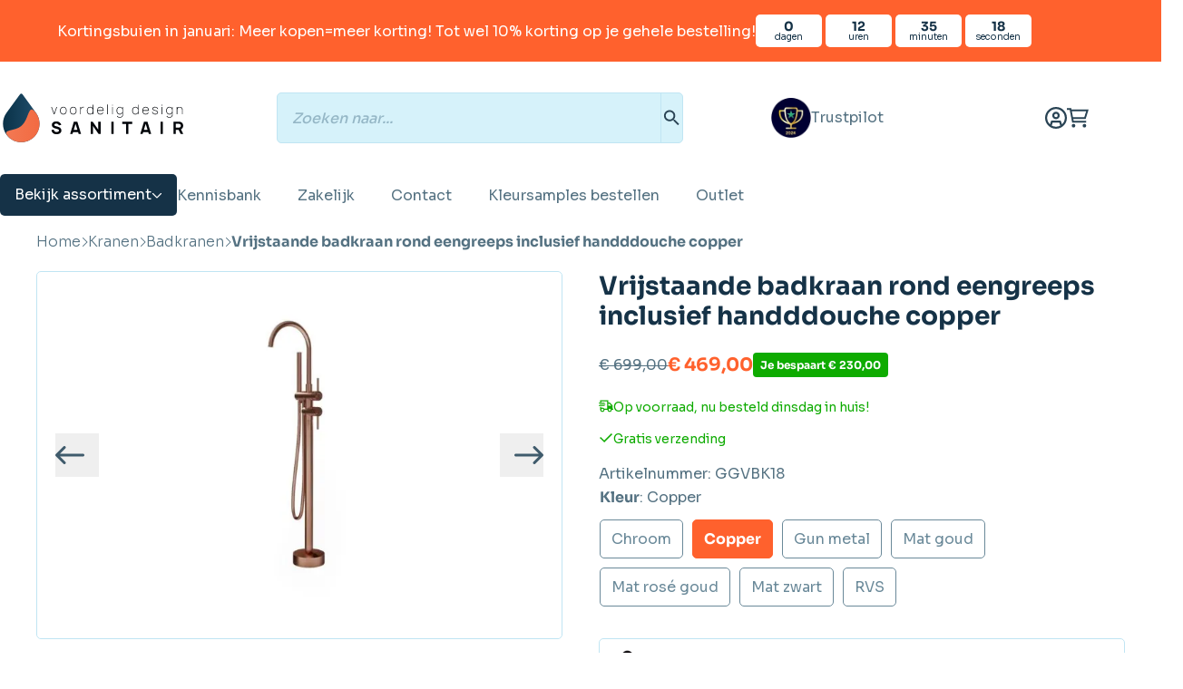

--- FILE ---
content_type: text/html; charset=UTF-8
request_url: https://www.voordeligdesignsanitair.nl/kranen/bad-kranen/vrijstaande-badkraan-rond-eengreeps-inclusief-handddouche-copper/
body_size: 69656
content:
<!doctype html>
<html lang="nl-NL">
<head>
    <meta charset="UTF-8"/>
<script type="6d2f5265dfcb7145d93a79f5-text/javascript">
/* <![CDATA[ */
var gform;gform||(document.addEventListener("gform_main_scripts_loaded",function(){gform.scriptsLoaded=!0}),document.addEventListener("gform/theme/scripts_loaded",function(){gform.themeScriptsLoaded=!0}),window.addEventListener("DOMContentLoaded",function(){gform.domLoaded=!0}),gform={domLoaded:!1,scriptsLoaded:!1,themeScriptsLoaded:!1,isFormEditor:()=>"function"==typeof InitializeEditor,callIfLoaded:function(o){return!(!gform.domLoaded||!gform.scriptsLoaded||!gform.themeScriptsLoaded&&!gform.isFormEditor()||(gform.isFormEditor()&&console.warn("The use of gform.initializeOnLoaded() is deprecated in the form editor context and will be removed in Gravity Forms 3.1."),o(),0))},initializeOnLoaded:function(o){gform.callIfLoaded(o)||(document.addEventListener("gform_main_scripts_loaded",()=>{gform.scriptsLoaded=!0,gform.callIfLoaded(o)}),document.addEventListener("gform/theme/scripts_loaded",()=>{gform.themeScriptsLoaded=!0,gform.callIfLoaded(o)}),window.addEventListener("DOMContentLoaded",()=>{gform.domLoaded=!0,gform.callIfLoaded(o)}))},hooks:{action:{},filter:{}},addAction:function(o,r,e,t){gform.addHook("action",o,r,e,t)},addFilter:function(o,r,e,t){gform.addHook("filter",o,r,e,t)},doAction:function(o){gform.doHook("action",o,arguments)},applyFilters:function(o){return gform.doHook("filter",o,arguments)},removeAction:function(o,r){gform.removeHook("action",o,r)},removeFilter:function(o,r,e){gform.removeHook("filter",o,r,e)},addHook:function(o,r,e,t,n){null==gform.hooks[o][r]&&(gform.hooks[o][r]=[]);var d=gform.hooks[o][r];null==n&&(n=r+"_"+d.length),gform.hooks[o][r].push({tag:n,callable:e,priority:t=null==t?10:t})},doHook:function(r,o,e){var t;if(e=Array.prototype.slice.call(e,1),null!=gform.hooks[r][o]&&((o=gform.hooks[r][o]).sort(function(o,r){return o.priority-r.priority}),o.forEach(function(o){"function"!=typeof(t=o.callable)&&(t=window[t]),"action"==r?t.apply(null,e):e[0]=t.apply(null,e)})),"filter"==r)return e[0]},removeHook:function(o,r,t,n){var e;null!=gform.hooks[o][r]&&(e=(e=gform.hooks[o][r]).filter(function(o,r,e){return!!(null!=n&&n!=o.tag||null!=t&&t!=o.priority)}),gform.hooks[o][r]=e)}});
/* ]]> */
</script>

    <meta name="viewport" content="width=device-width, initial-scale=1, shrink-to-fit=no">
    <link rel="profile" href="https://gmpg.org/xfn/11">

    <link rel="preconnect" href="https://static.klaviyo.com">
    <link rel="preconnect" href="https://static-tracking.klaviyo.com">
    <link rel="preconnect" href="https://static-forms.klaviyo.com">
    <link rel="preconnect" href="https://fast.a.klaviyo.com">
    <link rel="preconnect" href="https://fonts.googleapis.com">
    <link rel="preconnect" href="https://fonts.gstatic.com">
    <link rel="preconnect" href="https://invitejs.trustpilot.com">
    <link rel="preconnect" href="https://widget.trustpilot.com">
    <link rel="preconnect" href="https://consent.cookiebot.com">
    <link rel="preconnect" href="https://consentcdn.cookiebot.com">
    <link rel="preconnect" href="https://sst.voordeligdesignsanitair.nl">
    <link rel="preconnect" href="https://analytics.ahrefs.com">
    <link rel="preconnect" href="https://bgmin.cdn.billygrace.com">
    <link rel="preconnect" href="https://squeezely.tech">

    <script id="vo_customer_info" type="application/json">{"customer_type":"consumer"}</script>

    <style id="vo-fonts">
    @font-face {
        font-family: Inter;
        font-display: swap;
        font-style: normal;
        font-weight: 400;
        src:
            url('https://www.voordeligdesignsanitair.nl/wp-content/themes/vo-theme/dist/fonts/inter/Inter-Regular.woff2') format('woff2'),
            url('https://www.voordeligdesignsanitair.nl/wp-content/themes/vo-theme/dist/fonts/inter/Inter-Regular.woff') format('woff');
    }

    @font-face {
        font-family: Inter;
        font-display: swap;
        font-style: normal;
        font-weight: 500;
        src:
                url('https://www.voordeligdesignsanitair.nl/wp-content/themes/vo-theme/dist/fonts/inter/Inter-Medium.woff2') format('woff2'),
                url('https://www.voordeligdesignsanitair.nl/wp-content/themes/vo-theme/dist/fonts/inter/Inter-Medium.woff') format('woff');
    }

    @font-face {
        font-family: Inter;
        font-display: swap;
        font-style: normal;
        font-weight: 700;
        src:
            url('https://www.voordeligdesignsanitair.nl/wp-content/themes/vo-theme/dist/fonts/inter/Inter-Bold.woff2') format('woff2'),
            url('https://www.voordeligdesignsanitair.nl/wp-content/themes/vo-theme/dist/fonts/inter/Inter-Bold.woff') format('woff');
    }

    @font-face {
        font-family: Merriweather;
        font-display: swap;
        font-style: normal;
        font-weight: 300;
        src:
            url('https://www.voordeligdesignsanitair.nl/wp-content/themes/vo-theme/dist/fonts/merriweather/Merriweather-Light.woff2') format('woff2'),
            url('https://www.voordeligdesignsanitair.nl/wp-content/themes/vo-theme/dist/fonts/merriweather/Merriweather-Light.woff') format('woff');
    }

    @font-face {
        font-family: Merriweather;
        font-display: swap;
        font-style: normal;
        font-weight: 900;
        src:
            url('https://www.voordeligdesignsanitair.nl/wp-content/themes/vo-theme/dist/fonts/merriweather/Merriweather-Black.woff2') format('woff2'),
            url('https://www.voordeligdesignsanitair.nl/wp-content/themes/vo-theme/dist/fonts/merriweather/Merriweather-Black.woff') format('woff');
    }

            @font-face {
        font-display: swap;
        font-family: Sora;
        font-style: normal;
        font-weight: 100;
        src: url('https://www.voordeligdesignsanitair.nl/wp-content/themes/vo-theme/dist/fonts/sora/sora-100.woff2') format('woff2');
        }
            @font-face {
        font-display: swap;
        font-family: Sora;
        font-style: normal;
        font-weight: 200;
        src: url('https://www.voordeligdesignsanitair.nl/wp-content/themes/vo-theme/dist/fonts/sora/sora-200.woff2') format('woff2');
        }
            @font-face {
        font-display: swap;
        font-family: Sora;
        font-style: normal;
        font-weight: 300;
        src: url('https://www.voordeligdesignsanitair.nl/wp-content/themes/vo-theme/dist/fonts/sora/sora-300.woff2') format('woff2');
        }
            @font-face {
        font-display: swap;
        font-family: Sora;
        font-style: normal;
        font-weight: 400;
        src: url('https://www.voordeligdesignsanitair.nl/wp-content/themes/vo-theme/dist/fonts/sora/sora-400.woff2') format('woff2');
        }
            @font-face {
        font-display: swap;
        font-family: Sora;
        font-style: normal;
        font-weight: 500;
        src: url('https://www.voordeligdesignsanitair.nl/wp-content/themes/vo-theme/dist/fonts/sora/sora-500.woff2') format('woff2');
        }
            @font-face {
        font-display: swap;
        font-family: Sora;
        font-style: normal;
        font-weight: 600;
        src: url('https://www.voordeligdesignsanitair.nl/wp-content/themes/vo-theme/dist/fonts/sora/sora-600.woff2') format('woff2');
        }
            @font-face {
        font-display: swap;
        font-family: Sora;
        font-style: normal;
        font-weight: 700;
        src: url('https://www.voordeligdesignsanitair.nl/wp-content/themes/vo-theme/dist/fonts/sora/sora-700.woff2') format('woff2');
        }
            @font-face {
        font-display: swap;
        font-family: Sora;
        font-style: normal;
        font-weight: 800;
        src: url('https://www.voordeligdesignsanitair.nl/wp-content/themes/vo-theme/dist/fonts/sora/sora-800.woff2') format('woff2');
        }
    </style>

    
            <link rel="icon" type="image/png" href="https://www.voordeligdesignsanitair.nl/wp-content/themes/vo-theme/dist/favicon/vds/favicon-96x96.png" sizes="96x96" />
        <link rel="icon" type="image/svg+xml" href="https://www.voordeligdesignsanitair.nl/wp-content/themes/vo-theme/dist/favicon/vds/favicon.svg" />
        <link rel="shortcut icon" href="https://www.voordeligdesignsanitair.nl/wp-content/themes/vo-theme/dist/favicon/vds/favicon.icon" />
        <link rel="apple-touch-icon" sizes="180x180" href="https://www.voordeligdesignsanitair.nl/wp-content/themes/vo-theme/dist/favicon/vds/apple-touch-icon.png" />
        <link rel="manifest" href="https://www.voordeligdesignsanitair.nl/wp-content/themes/vo-theme/dist/favicon/vds/site.webmanifest" />
    
    <script id="pm-base-config" type="6d2f5265dfcb7145d93a79f5-text/javascript">window.dataLayer = window.dataLayer || [];
window.gtag = window.gtag || function() { dataLayer.push(arguments); };
window.blockScriptBeforeConsent = true;
window.headlessMode = false;
window.pmDebugEnabled = false;
window.signalEndpoint = "https://cbsignal-1.in-endp.profitmetrics.io/in/v1/signal";</script><meta name='robots' content='index, follow, max-image-preview:large, max-snippet:-1, max-video-preview:-1' />
	<style>img:is([sizes="auto" i], [sizes^="auto," i]) { contain-intrinsic-size: 3000px 1500px }</style>
	
	<!-- This site is optimized with the Yoast SEO Premium plugin v26.1 (Yoast SEO v26.1.1) - https://yoast.com/wordpress/plugins/seo/ -->
	<title>Vrijstaande badkraan rond eengreeps inclusief handddouche copper - Voordelig Design Sanitair</title>
	<meta name="description" content="Vrijstaande badkraan rond eengreeps inclusief handddouche copper Vrijstaande badkraan rond eengreeps inclusief handddouche copper is uitermate geschikt om n" />
	<link rel="canonical" href="https://www.voordeligdesignsanitair.nl/kranen/bad-kranen/vrijstaande-badkraan-rond-eengreeps-inclusief-handddouche-copper/" />
	<meta property="og:locale" content="nl_NL" />
	<meta property="og:type" content="product" />
	<meta property="og:title" content="Vrijstaande badkraan rond eengreeps inclusief handddouche copper" />
	<meta property="og:description" content="Vrijstaande badkraan rond eengreeps inclusief handddouche copper Vrijstaande badkraan rond eengreeps inclusief handddouche copper is uitermate geschikt om naast een van onze vrijstaande baden te plaatsen. De badkraan behoort tot de serie Rondo en is daarom zeer goed te combineren met andere kranen uit de serie Rondo om eenheid te creëren. Denk bijvoorbeeld aan de [&hellip;]" />
	<meta property="og:url" content="https://www.voordeligdesignsanitair.nl/kranen/bad-kranen/vrijstaande-badkraan-rond-eengreeps-inclusief-handddouche-copper/" />
	<meta property="og:site_name" content="Voordelig Design Sanitair" />
	<meta property="article:modified_time" content="2026-01-24T21:57:13+00:00" />
	<meta property="og:image" content="https://www.voordeligdesignsanitair.nl/wp-content/uploads/Vrijstaande-badkraan-rond-eengreeps-inclusief-handddouche-copper.jpg" />
	<meta property="og:image:width" content="1000" />
	<meta property="og:image:height" content="1000" />
	<meta property="og:image:type" content="image/jpeg" /><meta property="og:image" content="https://www.voordeligdesignsanitair.nl/wp-content/uploads/Vrijstaande-badkraan-rond-eengreeps-inclusief-handddouche-copper-5.jpg" />
	<meta property="og:image:width" content="1000" />
	<meta property="og:image:height" content="1000" />
	<meta property="og:image:type" content="image/jpeg" /><meta property="og:image" content="https://www.voordeligdesignsanitair.nl/wp-content/uploads/Vrijstaande-badkraan-rond-eengreeps-inclusief-handddouche-copper-3.jpg" />
	<meta property="og:image:width" content="1000" />
	<meta property="og:image:height" content="1000" />
	<meta property="og:image:type" content="image/jpeg" /><meta property="og:image" content="https://www.voordeligdesignsanitair.nl/wp-content/uploads/Vrijstaande-badkraan-rond-eengreeps-inclusief-handddouche-copper-4.jpg" />
	<meta property="og:image:width" content="1000" />
	<meta property="og:image:height" content="1000" />
	<meta property="og:image:type" content="image/jpeg" /><meta property="og:image" content="https://www.voordeligdesignsanitair.nl/wp-content/uploads/Vrijstaande-badkraan-rond-eengreeps-inclusief-handddouche-copper-2.jpg" />
	<meta property="og:image:width" content="1000" />
	<meta property="og:image:height" content="1000" />
	<meta property="og:image:type" content="image/jpeg" /><meta property="og:image" content="https://www.voordeligdesignsanitair.nl/wp-content/uploads/Vrijstaande-badkraan-technisch.jpg" />
	<meta property="og:image:width" content="1500" />
	<meta property="og:image:height" content="1500" />
	<meta property="og:image:type" content="image/jpeg" />
	<meta name="twitter:card" content="summary_large_image" />
	<meta name="twitter:label1" content="Prijs" />
	<meta name="twitter:data1" content="&euro;&nbsp;469,00" />
	<meta name="twitter:label2" content="Beschikbaarheid" />
	<meta name="twitter:data2" content="Op voorraad" />
	<script type="application/ld+json" class="yoast-schema-graph">{"@context":"https://schema.org","@graph":[{"@type":["WebPage","ItemPage"],"@id":"https://www.voordeligdesignsanitair.nl/kranen/bad-kranen/vrijstaande-badkraan-rond-eengreeps-inclusief-handddouche-copper/","url":"https://www.voordeligdesignsanitair.nl/kranen/bad-kranen/vrijstaande-badkraan-rond-eengreeps-inclusief-handddouche-copper/","name":"Vrijstaande badkraan rond eengreeps inclusief handddouche copper - Voordelig Design Sanitair","isPartOf":{"@id":"https://www.voordeligdesignsanitair.nl/#website"},"primaryImageOfPage":{"@id":"https://www.voordeligdesignsanitair.nl/kranen/bad-kranen/vrijstaande-badkraan-rond-eengreeps-inclusief-handddouche-copper/#primaryimage"},"image":{"@id":"https://www.voordeligdesignsanitair.nl/kranen/bad-kranen/vrijstaande-badkraan-rond-eengreeps-inclusief-handddouche-copper/#primaryimage"},"thumbnailUrl":"https://www.voordeligdesignsanitair.nl/wp-content/uploads/Vrijstaande-badkraan-rond-eengreeps-inclusief-handddouche-copper.jpg","breadcrumb":{"@id":"https://www.voordeligdesignsanitair.nl/kranen/bad-kranen/vrijstaande-badkraan-rond-eengreeps-inclusief-handddouche-copper/#breadcrumb"},"inLanguage":"nl-NL","potentialAction":{"@type":"BuyAction","target":"https://www.voordeligdesignsanitair.nl/kranen/bad-kranen/vrijstaande-badkraan-rond-eengreeps-inclusief-handddouche-copper/"}},{"@type":"ImageObject","inLanguage":"nl-NL","@id":"https://www.voordeligdesignsanitair.nl/kranen/bad-kranen/vrijstaande-badkraan-rond-eengreeps-inclusief-handddouche-copper/#primaryimage","url":"https://www.voordeligdesignsanitair.nl/wp-content/uploads/Vrijstaande-badkraan-rond-eengreeps-inclusief-handddouche-copper.jpg","contentUrl":"https://www.voordeligdesignsanitair.nl/wp-content/uploads/Vrijstaande-badkraan-rond-eengreeps-inclusief-handddouche-copper.jpg","width":1000,"height":1000},{"@type":"BreadcrumbList","@id":"https://www.voordeligdesignsanitair.nl/kranen/bad-kranen/vrijstaande-badkraan-rond-eengreeps-inclusief-handddouche-copper/#breadcrumb","itemListElement":[{"@type":"ListItem","position":1,"name":"Home","item":"https://www.voordeligdesignsanitair.nl"},{"@type":"ListItem","position":2,"name":"Kranen","item":"https://www.voordeligdesignsanitair.nl/kranen/"},{"@type":"ListItem","position":3,"name":"Badkranen","item":"https://www.voordeligdesignsanitair.nl/kranen/bad-kranen/"},{"@type":"ListItem","position":4,"name":"Vrijstaande badkraan rond eengreeps inclusief handddouche copper"}]},{"@type":"WebSite","@id":"https://www.voordeligdesignsanitair.nl/#website","url":"https://www.voordeligdesignsanitair.nl/","name":"Voordelig Design Sanitair","description":"","publisher":{"@id":"https://www.voordeligdesignsanitair.nl/#organization"},"potentialAction":[{"@type":"SearchAction","target":{"@type":"EntryPoint","urlTemplate":"https://www.voordeligdesignsanitair.nl/?s={search_term_string}"},"query-input":{"@type":"PropertyValueSpecification","valueRequired":true,"valueName":"search_term_string"}}],"inLanguage":"nl-NL"},{"@type":"Organization","@id":"https://www.voordeligdesignsanitair.nl/#organization","name":"Voordelig Design Sanitair","url":"https://www.voordeligdesignsanitair.nl/","logo":{"@type":"ImageObject","inLanguage":"nl-NL","@id":"https://www.voordeligdesignsanitair.nl/#/schema/logo/image/","url":null,"contentUrl":null,"width":"1024","height":"1024","caption":"Voordelig Design Sanitair"},"image":{"@id":"https://www.voordeligdesignsanitair.nl/#/schema/logo/image/"}}]}</script>
	<meta property="product:price:amount" content="469.00" />
	<meta property="product:price:currency" content="EUR" />
	<meta property="og:availability" content="instock" />
	<meta property="product:availability" content="instock" />
	<meta property="product:retailer_item_id" content="GGVBK18" />
	<meta property="product:condition" content="new" />
	<!-- / Yoast SEO Premium plugin. -->


<link rel='dns-prefetch' href='//static.klaviyo.com' />
<link rel='dns-prefetch' href='//widget.trustpilot.com' />
<link rel='dns-prefetch' href='//connect.getflowbox.com' />
<link rel="alternate" type="application/rss+xml" title="Voordelig Design Sanitair &raquo; feed" href="https://www.voordeligdesignsanitair.nl/feed/" />
<link rel="alternate" type="application/rss+xml" title="Voordelig Design Sanitair &raquo; reacties feed" href="https://www.voordeligdesignsanitair.nl/comments/feed/" />
<script src="/cdn-cgi/scripts/7d0fa10a/cloudflare-static/rocket-loader.min.js" data-cf-settings="6d2f5265dfcb7145d93a79f5-|49"></script><link rel="preload" href="https://www.voordeligdesignsanitair.nl/wp-content/plugins/woo-bought-together-premium/assets/css/blocks.css?ver=7.7.0" as="style" id="woobt-blocks" media="all" onload="this.onload=null;this.rel='stylesheet'"><noscript><link rel='stylesheet' id='woobt-blocks-css' href='https://www.voordeligdesignsanitair.nl/wp-content/plugins/woo-bought-together-premium/assets/css/blocks.css?ver=7.7.0' type='text/css' media='all' />
</noscript><script src="/cdn-cgi/scripts/7d0fa10a/cloudflare-static/rocket-loader.min.js" data-cf-settings="6d2f5265dfcb7145d93a79f5-|49"></script><link rel="preload" href="https://www.voordeligdesignsanitair.nl/wp-content/plugins/wpc-composite-products/assets/css/blocks.css?ver=7.6.2" as="style" id="wooco-blocks" media="all" onload="this.onload=null;this.rel='stylesheet'"><noscript><link rel='stylesheet' id='wooco-blocks-css' href='https://www.voordeligdesignsanitair.nl/wp-content/plugins/wpc-composite-products/assets/css/blocks.css?ver=7.6.2' type='text/css' media='all' />
</noscript><script src="/cdn-cgi/scripts/7d0fa10a/cloudflare-static/rocket-loader.min.js" data-cf-settings="6d2f5265dfcb7145d93a79f5-|49"></script><link rel="preload" href="https://www.voordeligdesignsanitair.nl/wp-includes/css/dist/block-library/style.min.css" as="style" id="wp-block-library" media="all" onload="this.onload=null;this.rel='stylesheet'"><noscript><link rel='stylesheet' id='wp-block-library-css' href='https://www.voordeligdesignsanitair.nl/wp-includes/css/dist/block-library/style.min.css' type='text/css' media='all' />
</noscript><script src="/cdn-cgi/scripts/7d0fa10a/cloudflare-static/rocket-loader.min.js" data-cf-settings="6d2f5265dfcb7145d93a79f5-|49"></script><link rel="preload" href="https://www.voordeligdesignsanitair.nl/wp-content/plugins/yith-woocommerce-ajax-product-filter-premium/assets/css/ion.range-slider.css?ver=2.3.1" as="style" id="ion.range-slider" media="all" onload="this.onload=null;this.rel='stylesheet'"><noscript><link rel='stylesheet' id='ion.range-slider-css' href='https://www.voordeligdesignsanitair.nl/wp-content/plugins/yith-woocommerce-ajax-product-filter-premium/assets/css/ion.range-slider.css?ver=2.3.1' type='text/css' media='all' />
</noscript><script src="/cdn-cgi/scripts/7d0fa10a/cloudflare-static/rocket-loader.min.js" data-cf-settings="6d2f5265dfcb7145d93a79f5-|49"></script><link rel="preload" href="https://www.voordeligdesignsanitair.nl/wp-content/plugins/yith-woocommerce-ajax-product-filter-premium/assets/css/shortcodes.css?ver=5.15.0" as="style" id="yith-wcan-shortcodes" media="all" onload="this.onload=null;this.rel='stylesheet'"><noscript><link rel='stylesheet' id='yith-wcan-shortcodes-css' href='https://www.voordeligdesignsanitair.nl/wp-content/plugins/yith-woocommerce-ajax-product-filter-premium/assets/css/shortcodes.css?ver=5.15.0' type='text/css' media='all' />
</noscript><style id='yith-wcan-shortcodes-inline-css' type='text/css'>
:root{
	--yith-wcan-filters_colors_titles: #434343;
	--yith-wcan-filters_colors_background: #FFFFFF;
	--yith-wcan-filters_colors_accent: #A7144C;
	--yith-wcan-filters_colors_accent_r: 167;
	--yith-wcan-filters_colors_accent_g: 20;
	--yith-wcan-filters_colors_accent_b: 76;
	--yith-wcan-color_swatches_border_radius: 100%;
	--yith-wcan-color_swatches_size: 30px;
	--yith-wcan-labels_style_background: #FFFFFF;
	--yith-wcan-labels_style_background_hover: #A7144C;
	--yith-wcan-labels_style_background_active: #A7144C;
	--yith-wcan-labels_style_text: #434343;
	--yith-wcan-labels_style_text_hover: #FFFFFF;
	--yith-wcan-labels_style_text_active: #FFFFFF;
	--yith-wcan-anchors_style_text: #434343;
	--yith-wcan-anchors_style_text_hover: #A7144C;
	--yith-wcan-anchors_style_text_active: #A7144C;
}
</style>
<style id='global-styles-inline-css' type='text/css'>
:root{--wp--preset--aspect-ratio--square: 1;--wp--preset--aspect-ratio--4-3: 4/3;--wp--preset--aspect-ratio--3-4: 3/4;--wp--preset--aspect-ratio--3-2: 3/2;--wp--preset--aspect-ratio--2-3: 2/3;--wp--preset--aspect-ratio--16-9: 16/9;--wp--preset--aspect-ratio--9-16: 9/16;--wp--preset--color--black: #000000;--wp--preset--color--cyan-bluish-gray: #abb8c3;--wp--preset--color--white: #ffffff;--wp--preset--color--pale-pink: #f78da7;--wp--preset--color--vivid-red: #cf2e2e;--wp--preset--color--luminous-vivid-orange: #ff6900;--wp--preset--color--luminous-vivid-amber: #fcb900;--wp--preset--color--light-green-cyan: #7bdcb5;--wp--preset--color--vivid-green-cyan: #00d084;--wp--preset--color--pale-cyan-blue: #8ed1fc;--wp--preset--color--vivid-cyan-blue: #0693e3;--wp--preset--color--vivid-purple: #9b51e0;--wp--preset--gradient--vivid-cyan-blue-to-vivid-purple: linear-gradient(135deg,rgba(6,147,227,1) 0%,rgb(155,81,224) 100%);--wp--preset--gradient--light-green-cyan-to-vivid-green-cyan: linear-gradient(135deg,rgb(122,220,180) 0%,rgb(0,208,130) 100%);--wp--preset--gradient--luminous-vivid-amber-to-luminous-vivid-orange: linear-gradient(135deg,rgba(252,185,0,1) 0%,rgba(255,105,0,1) 100%);--wp--preset--gradient--luminous-vivid-orange-to-vivid-red: linear-gradient(135deg,rgba(255,105,0,1) 0%,rgb(207,46,46) 100%);--wp--preset--gradient--very-light-gray-to-cyan-bluish-gray: linear-gradient(135deg,rgb(238,238,238) 0%,rgb(169,184,195) 100%);--wp--preset--gradient--cool-to-warm-spectrum: linear-gradient(135deg,rgb(74,234,220) 0%,rgb(151,120,209) 20%,rgb(207,42,186) 40%,rgb(238,44,130) 60%,rgb(251,105,98) 80%,rgb(254,248,76) 100%);--wp--preset--gradient--blush-light-purple: linear-gradient(135deg,rgb(255,206,236) 0%,rgb(152,150,240) 100%);--wp--preset--gradient--blush-bordeaux: linear-gradient(135deg,rgb(254,205,165) 0%,rgb(254,45,45) 50%,rgb(107,0,62) 100%);--wp--preset--gradient--luminous-dusk: linear-gradient(135deg,rgb(255,203,112) 0%,rgb(199,81,192) 50%,rgb(65,88,208) 100%);--wp--preset--gradient--pale-ocean: linear-gradient(135deg,rgb(255,245,203) 0%,rgb(182,227,212) 50%,rgb(51,167,181) 100%);--wp--preset--gradient--electric-grass: linear-gradient(135deg,rgb(202,248,128) 0%,rgb(113,206,126) 100%);--wp--preset--gradient--midnight: linear-gradient(135deg,rgb(2,3,129) 0%,rgb(40,116,252) 100%);--wp--preset--font-size--small: 13px;--wp--preset--font-size--medium: 20px;--wp--preset--font-size--large: 36px;--wp--preset--font-size--x-large: 42px;--wp--preset--spacing--20: 0.44rem;--wp--preset--spacing--30: 0.67rem;--wp--preset--spacing--40: 1rem;--wp--preset--spacing--50: 1.5rem;--wp--preset--spacing--60: 2.25rem;--wp--preset--spacing--70: 3.38rem;--wp--preset--spacing--80: 5.06rem;--wp--preset--shadow--natural: 6px 6px 9px rgba(0, 0, 0, 0.2);--wp--preset--shadow--deep: 12px 12px 50px rgba(0, 0, 0, 0.4);--wp--preset--shadow--sharp: 6px 6px 0px rgba(0, 0, 0, 0.2);--wp--preset--shadow--outlined: 6px 6px 0px -3px rgba(255, 255, 255, 1), 6px 6px rgba(0, 0, 0, 1);--wp--preset--shadow--crisp: 6px 6px 0px rgba(0, 0, 0, 1);}:root { --wp--style--global--content-size: 800px;--wp--style--global--wide-size: 1000px; }:where(body) { margin: 0; }.wp-site-blocks > .alignleft { float: left; margin-right: 2em; }.wp-site-blocks > .alignright { float: right; margin-left: 2em; }.wp-site-blocks > .aligncenter { justify-content: center; margin-left: auto; margin-right: auto; }:where(.wp-site-blocks) > * { margin-block-start: 24px; margin-block-end: 0; }:where(.wp-site-blocks) > :first-child { margin-block-start: 0; }:where(.wp-site-blocks) > :last-child { margin-block-end: 0; }:root { --wp--style--block-gap: 24px; }:root :where(.is-layout-flow) > :first-child{margin-block-start: 0;}:root :where(.is-layout-flow) > :last-child{margin-block-end: 0;}:root :where(.is-layout-flow) > *{margin-block-start: 24px;margin-block-end: 0;}:root :where(.is-layout-constrained) > :first-child{margin-block-start: 0;}:root :where(.is-layout-constrained) > :last-child{margin-block-end: 0;}:root :where(.is-layout-constrained) > *{margin-block-start: 24px;margin-block-end: 0;}:root :where(.is-layout-flex){gap: 24px;}:root :where(.is-layout-grid){gap: 24px;}.is-layout-flow > .alignleft{float: left;margin-inline-start: 0;margin-inline-end: 2em;}.is-layout-flow > .alignright{float: right;margin-inline-start: 2em;margin-inline-end: 0;}.is-layout-flow > .aligncenter{margin-left: auto !important;margin-right: auto !important;}.is-layout-constrained > .alignleft{float: left;margin-inline-start: 0;margin-inline-end: 2em;}.is-layout-constrained > .alignright{float: right;margin-inline-start: 2em;margin-inline-end: 0;}.is-layout-constrained > .aligncenter{margin-left: auto !important;margin-right: auto !important;}.is-layout-constrained > :where(:not(.alignleft):not(.alignright):not(.alignfull)){max-width: var(--wp--style--global--content-size);margin-left: auto !important;margin-right: auto !important;}.is-layout-constrained > .alignwide{max-width: var(--wp--style--global--wide-size);}body .is-layout-flex{display: flex;}.is-layout-flex{flex-wrap: wrap;align-items: center;}.is-layout-flex > :is(*, div){margin: 0;}body .is-layout-grid{display: grid;}.is-layout-grid > :is(*, div){margin: 0;}body{padding-top: 0px;padding-right: 0px;padding-bottom: 0px;padding-left: 0px;}a:where(:not(.wp-element-button)){text-decoration: underline;}:root :where(.wp-element-button, .wp-block-button__link){background-color: #32373c;border-width: 0;color: #fff;font-family: inherit;font-size: inherit;line-height: inherit;padding: calc(0.667em + 2px) calc(1.333em + 2px);text-decoration: none;}.has-black-color{color: var(--wp--preset--color--black) !important;}.has-cyan-bluish-gray-color{color: var(--wp--preset--color--cyan-bluish-gray) !important;}.has-white-color{color: var(--wp--preset--color--white) !important;}.has-pale-pink-color{color: var(--wp--preset--color--pale-pink) !important;}.has-vivid-red-color{color: var(--wp--preset--color--vivid-red) !important;}.has-luminous-vivid-orange-color{color: var(--wp--preset--color--luminous-vivid-orange) !important;}.has-luminous-vivid-amber-color{color: var(--wp--preset--color--luminous-vivid-amber) !important;}.has-light-green-cyan-color{color: var(--wp--preset--color--light-green-cyan) !important;}.has-vivid-green-cyan-color{color: var(--wp--preset--color--vivid-green-cyan) !important;}.has-pale-cyan-blue-color{color: var(--wp--preset--color--pale-cyan-blue) !important;}.has-vivid-cyan-blue-color{color: var(--wp--preset--color--vivid-cyan-blue) !important;}.has-vivid-purple-color{color: var(--wp--preset--color--vivid-purple) !important;}.has-black-background-color{background-color: var(--wp--preset--color--black) !important;}.has-cyan-bluish-gray-background-color{background-color: var(--wp--preset--color--cyan-bluish-gray) !important;}.has-white-background-color{background-color: var(--wp--preset--color--white) !important;}.has-pale-pink-background-color{background-color: var(--wp--preset--color--pale-pink) !important;}.has-vivid-red-background-color{background-color: var(--wp--preset--color--vivid-red) !important;}.has-luminous-vivid-orange-background-color{background-color: var(--wp--preset--color--luminous-vivid-orange) !important;}.has-luminous-vivid-amber-background-color{background-color: var(--wp--preset--color--luminous-vivid-amber) !important;}.has-light-green-cyan-background-color{background-color: var(--wp--preset--color--light-green-cyan) !important;}.has-vivid-green-cyan-background-color{background-color: var(--wp--preset--color--vivid-green-cyan) !important;}.has-pale-cyan-blue-background-color{background-color: var(--wp--preset--color--pale-cyan-blue) !important;}.has-vivid-cyan-blue-background-color{background-color: var(--wp--preset--color--vivid-cyan-blue) !important;}.has-vivid-purple-background-color{background-color: var(--wp--preset--color--vivid-purple) !important;}.has-black-border-color{border-color: var(--wp--preset--color--black) !important;}.has-cyan-bluish-gray-border-color{border-color: var(--wp--preset--color--cyan-bluish-gray) !important;}.has-white-border-color{border-color: var(--wp--preset--color--white) !important;}.has-pale-pink-border-color{border-color: var(--wp--preset--color--pale-pink) !important;}.has-vivid-red-border-color{border-color: var(--wp--preset--color--vivid-red) !important;}.has-luminous-vivid-orange-border-color{border-color: var(--wp--preset--color--luminous-vivid-orange) !important;}.has-luminous-vivid-amber-border-color{border-color: var(--wp--preset--color--luminous-vivid-amber) !important;}.has-light-green-cyan-border-color{border-color: var(--wp--preset--color--light-green-cyan) !important;}.has-vivid-green-cyan-border-color{border-color: var(--wp--preset--color--vivid-green-cyan) !important;}.has-pale-cyan-blue-border-color{border-color: var(--wp--preset--color--pale-cyan-blue) !important;}.has-vivid-cyan-blue-border-color{border-color: var(--wp--preset--color--vivid-cyan-blue) !important;}.has-vivid-purple-border-color{border-color: var(--wp--preset--color--vivid-purple) !important;}.has-vivid-cyan-blue-to-vivid-purple-gradient-background{background: var(--wp--preset--gradient--vivid-cyan-blue-to-vivid-purple) !important;}.has-light-green-cyan-to-vivid-green-cyan-gradient-background{background: var(--wp--preset--gradient--light-green-cyan-to-vivid-green-cyan) !important;}.has-luminous-vivid-amber-to-luminous-vivid-orange-gradient-background{background: var(--wp--preset--gradient--luminous-vivid-amber-to-luminous-vivid-orange) !important;}.has-luminous-vivid-orange-to-vivid-red-gradient-background{background: var(--wp--preset--gradient--luminous-vivid-orange-to-vivid-red) !important;}.has-very-light-gray-to-cyan-bluish-gray-gradient-background{background: var(--wp--preset--gradient--very-light-gray-to-cyan-bluish-gray) !important;}.has-cool-to-warm-spectrum-gradient-background{background: var(--wp--preset--gradient--cool-to-warm-spectrum) !important;}.has-blush-light-purple-gradient-background{background: var(--wp--preset--gradient--blush-light-purple) !important;}.has-blush-bordeaux-gradient-background{background: var(--wp--preset--gradient--blush-bordeaux) !important;}.has-luminous-dusk-gradient-background{background: var(--wp--preset--gradient--luminous-dusk) !important;}.has-pale-ocean-gradient-background{background: var(--wp--preset--gradient--pale-ocean) !important;}.has-electric-grass-gradient-background{background: var(--wp--preset--gradient--electric-grass) !important;}.has-midnight-gradient-background{background: var(--wp--preset--gradient--midnight) !important;}.has-small-font-size{font-size: var(--wp--preset--font-size--small) !important;}.has-medium-font-size{font-size: var(--wp--preset--font-size--medium) !important;}.has-large-font-size{font-size: var(--wp--preset--font-size--large) !important;}.has-x-large-font-size{font-size: var(--wp--preset--font-size--x-large) !important;}
:root :where(.wp-block-pullquote){font-size: 1.5em;line-height: 1.6;}
</style>
<link rel='stylesheet' id='iconic-wlv-css' href='https://www.voordeligdesignsanitair.nl/wp-content/plugins/iconic-woo-linked-variations-premium/assets/frontend/css/main.css?ver=1.11.1' type='text/css' media='all' />
<style id='woocommerce-inline-inline-css' type='text/css'>
.woocommerce form .form-row .required { visibility: visible; }
</style>
<script src="/cdn-cgi/scripts/7d0fa10a/cloudflare-static/rocket-loader.min.js" data-cf-settings="6d2f5265dfcb7145d93a79f5-|49"></script><link rel="preload" href="https://www.voordeligdesignsanitair.nl/wp-content/plugins/advanced-woo-search-pro/assets/css/common.min.css?ver=pro3.38" as="style" id="aws-pro-style" media="all" onload="this.onload=null;this.rel='stylesheet'"><noscript><link rel='stylesheet' id='aws-pro-style-css' href='https://www.voordeligdesignsanitair.nl/wp-content/plugins/advanced-woo-search-pro/assets/css/common.min.css?ver=pro3.38' type='text/css' media='all' />
</noscript><script src="/cdn-cgi/scripts/7d0fa10a/cloudflare-static/rocket-loader.min.js" data-cf-settings="6d2f5265dfcb7145d93a79f5-|49"></script><link rel="preload" href="https://www.voordeligdesignsanitair.nl/wp-content/plugins/woo-bought-together-premium/assets/slick/slick.css" as="style" id="slick" media="all" onload="this.onload=null;this.rel='stylesheet'"><noscript><link rel='stylesheet' id='slick-css' href='https://www.voordeligdesignsanitair.nl/wp-content/plugins/woo-bought-together-premium/assets/slick/slick.css' type='text/css' media='all' />
</noscript><script src="/cdn-cgi/scripts/7d0fa10a/cloudflare-static/rocket-loader.min.js" data-cf-settings="6d2f5265dfcb7145d93a79f5-|49"></script><link rel="preload" href="https://www.voordeligdesignsanitair.nl/wp-content/plugins/woo-bought-together-premium/assets/css/frontend.css?ver=7.7.0" as="style" id="woobt-frontend" media="all" onload="this.onload=null;this.rel='stylesheet'"><noscript><link rel='stylesheet' id='woobt-frontend-css' href='https://www.voordeligdesignsanitair.nl/wp-content/plugins/woo-bought-together-premium/assets/css/frontend.css?ver=7.7.0' type='text/css' media='all' />
</noscript><script src="/cdn-cgi/scripts/7d0fa10a/cloudflare-static/rocket-loader.min.js" data-cf-settings="6d2f5265dfcb7145d93a79f5-|49"></script><link rel="preload" href="https://www.voordeligdesignsanitair.nl/wp-content/plugins/wpc-composite-products/assets/css/frontend.css?ver=7.6.2" as="style" id="wooco-frontend" media="all" onload="this.onload=null;this.rel='stylesheet'"><noscript><link rel='stylesheet' id='wooco-frontend-css' href='https://www.voordeligdesignsanitair.nl/wp-content/plugins/wpc-composite-products/assets/css/frontend.css?ver=7.6.2' type='text/css' media='all' />
</noscript><link rel='stylesheet' id='vo.product-single.1-css' href='https://www.voordeligdesignsanitair.nl/wp-content/themes/vo-theme/dist/assets/productSingle-BLzTF8eY.css' type='text/css' media='all' />
<link rel='stylesheet' id='vo.theme.1-css' href='https://www.voordeligdesignsanitair.nl/wp-content/themes/vo-theme/dist/assets/theme-D6JNtNHd.css' type='text/css' media='all' />
<script src="/cdn-cgi/scripts/7d0fa10a/cloudflare-static/rocket-loader.min.js" data-cf-settings="6d2f5265dfcb7145d93a79f5-|49"></script><link rel="preload" href="https://www.voordeligdesignsanitair.nl/wp-content/plugins/woocommerce-discount-manager/assets/css/frontend/wdm-frontend.css?ver=1.2.9" as="style" id="wc-discount-manager" media="all" onload="this.onload=null;this.rel='stylesheet'"><noscript><link rel='stylesheet' id='wc-discount-manager-css' href='https://www.voordeligdesignsanitair.nl/wp-content/plugins/woocommerce-discount-manager/assets/css/frontend/wdm-frontend.css?ver=1.2.9' type='text/css' media='all' />
</noscript><script type="text/template" id="tmpl-variation-template">
	<div class="woocommerce-variation-description">{{{ data.variation.variation_description }}}</div>
	<div class="woocommerce-variation-price">{{{ data.variation.price_html }}}</div>
	<div class="woocommerce-variation-availability">{{{ data.variation.availability_html }}}</div>
</script>
<script type="text/template" id="tmpl-unavailable-variation-template">
	<p role="alert">Dit product is niet beschikbaar. Kies een andere combinatie.</p>
</script>
<script type="6d2f5265dfcb7145d93a79f5-text/javascript" src="https://www.voordeligdesignsanitair.nl/wp-includes/js/jquery/jquery.min.js?ver=3.7.1" id="jquery-core-js"></script>
<script type="6d2f5265dfcb7145d93a79f5-text/javascript" src="https://www.voordeligdesignsanitair.nl/wp-includes/js/jquery/jquery-migrate.min.js?ver=3.4.1" id="jquery-migrate-js"></script>
<script type="6d2f5265dfcb7145d93a79f5-text/javascript" id="tp-js-js-extra">
/* <![CDATA[ */
var trustpilot_settings = {"key":"57quTbdJ9TdVDGuy","TrustpilotScriptUrl":"https:\/\/invitejs.trustpilot.com\/tp.min.js","IntegrationAppUrl":"\/\/ecommscript-integrationapp.trustpilot.com","PreviewScriptUrl":"\/\/ecommplugins-scripts.trustpilot.com\/v2.1\/js\/preview.min.js","PreviewCssUrl":"\/\/ecommplugins-scripts.trustpilot.com\/v2.1\/css\/preview.min.css","PreviewWPCssUrl":"\/\/ecommplugins-scripts.trustpilot.com\/v2.1\/css\/preview_wp.css","WidgetScriptUrl":"\/\/widget.trustpilot.com\/bootstrap\/v5\/tp.widget.bootstrap.min.js"};
/* ]]> */
</script>
<script type="6d2f5265dfcb7145d93a79f5-text/javascript" src="https://www.voordeligdesignsanitair.nl/wp-content/plugins/trustpilot-reviews/review/assets/js/headerScript.min.js?ver=1.0&#039; async=&#039;async" id="tp-js-js"></script>
<script type="6d2f5265dfcb7145d93a79f5-text/javascript" src="//widget.trustpilot.com/bootstrap/v5/tp.widget.bootstrap.min.js?ver=1.0&#039; async=&#039;async" id="widget-bootstrap-js"></script>
<script type="6d2f5265dfcb7145d93a79f5-text/javascript" id="trustbox-js-extra">
/* <![CDATA[ */
var trustbox_settings = {"page":"product","sku":["GGVBK18","TRUSTPILOT_SKU_VALUE_42959"],"name":"Vrijstaande badkraan rond eengreeps inclusief handddouche copper"};
var trustpilot_trustbox_settings = {"trustboxes":[{"enabled":"enabled","snippet":"[base64]","customizations":"[base64]","defaults":"[base64]","page":"product","position":"before","corner":"top: #{Y}px; left: #{X}px;","paddingx":"0","paddingy":"0","zindex":"0","clear":"both","xpaths":"[base64]","sku":"TRUSTPILOT_SKU_VALUE_80984,GGHDH27","name":"Handdoekrek Industrieel Mat zwart","widgetName":"Product Reviews MultiSource SEO","repeatable":true,"uuid":"d7a310d8-9727-3f5b-9356-17fbe7566b55","error":null,"repeatXpath":{"xpathById":{"prefix":"","suffix":""},"xpathFromRoot":{"prefix":"","suffix":""}},"width":"100%","height":"400px","locale":"nl-NL","fontFamily":"Titillium Web","textColor":"#111111","noReviews":true}]};
/* ]]> */
</script>
<script type="6d2f5265dfcb7145d93a79f5-text/javascript" src="https://www.voordeligdesignsanitair.nl/wp-content/plugins/trustpilot-reviews/review/assets/js/trustBoxScript.min.js?ver=1.0&#039; async=&#039;async" id="trustbox-js"></script>
<script type="6d2f5265dfcb7145d93a79f5-text/javascript" src="https://www.voordeligdesignsanitair.nl/wp-includes/js/underscore.min.js?ver=1.13.7" id="underscore-js"></script>
<script type="6d2f5265dfcb7145d93a79f5-text/javascript" id="wp-util-js-extra">
/* <![CDATA[ */
var _wpUtilSettings = {"ajax":{"url":"\/wp-admin\/admin-ajax.php"}};
/* ]]> */
</script>
<script type="6d2f5265dfcb7145d93a79f5-text/javascript" src="https://www.voordeligdesignsanitair.nl/wp-includes/js/wp-util.min.js" id="wp-util-js"></script>
<script type="6d2f5265dfcb7145d93a79f5-text/javascript" src="https://www.voordeligdesignsanitair.nl/wp-content/plugins/woocommerce/assets/js/jquery-blockui/jquery.blockUI.min.js?ver=2.7.0-wc.10.2.3" id="jquery-blockui-js" defer="defer" data-wp-strategy="defer"></script>
<script type="6d2f5265dfcb7145d93a79f5-text/javascript" id="wc-add-to-cart-variation-js-extra">
/* <![CDATA[ */
var wc_add_to_cart_variation_params = {"wc_ajax_url":"\/?wc-ajax=%%endpoint%%","i18n_no_matching_variations_text":"Geen producten gevonden. Kies een andere combinatie.","i18n_make_a_selection_text":"Selecteer enkele productopties voordat je dit product aan je winkelwagen toevoegt.","i18n_unavailable_text":"Dit product is niet beschikbaar. Kies een andere combinatie.","i18n_reset_alert_text":"Je selectie is opnieuw ingesteld. Selecteer eerst product-opties alvorens dit product in de winkelmand te plaatsen."};
/* ]]> */
</script>
<script type="6d2f5265dfcb7145d93a79f5-text/javascript" src="https://www.voordeligdesignsanitair.nl/wp-content/plugins/woocommerce/assets/js/frontend/add-to-cart-variation.min.js?ver=10.2.3" id="wc-add-to-cart-variation-js" defer="defer" data-wp-strategy="defer"></script>
<script type="6d2f5265dfcb7145d93a79f5-text/javascript" id="wc-add-to-cart-js-extra">
/* <![CDATA[ */
var wc_add_to_cart_params = {"ajax_url":"\/wp-admin\/admin-ajax.php","wc_ajax_url":"\/?wc-ajax=%%endpoint%%","i18n_view_cart":"Bekijk winkelwagen","cart_url":"https:\/\/www.voordeligdesignsanitair.nl\/winkelmand\/","is_cart":"","cart_redirect_after_add":"no"};
/* ]]> */
</script>
<script type="6d2f5265dfcb7145d93a79f5-text/javascript" src="https://www.voordeligdesignsanitair.nl/wp-content/plugins/woocommerce/assets/js/frontend/add-to-cart.min.js?ver=10.2.3" id="wc-add-to-cart-js" defer="defer" data-wp-strategy="defer"></script>
<script type="6d2f5265dfcb7145d93a79f5-text/javascript" id="wc-single-product-js-extra">
/* <![CDATA[ */
var wc_single_product_params = {"i18n_required_rating_text":"Selecteer een waardering","i18n_rating_options":["1 van de 5 sterren","2 van de 5 sterren","3 van de 5 sterren","4 van de 5 sterren","5 van de 5 sterren"],"i18n_product_gallery_trigger_text":"Afbeeldinggalerij in volledig scherm bekijken","review_rating_required":"yes","flexslider":{"rtl":false,"animation":"slide","smoothHeight":true,"directionNav":false,"controlNav":"thumbnails","slideshow":false,"animationSpeed":500,"animationLoop":false,"allowOneSlide":false},"zoom_enabled":"","zoom_options":[],"photoswipe_enabled":"","photoswipe_options":{"shareEl":false,"closeOnScroll":false,"history":false,"hideAnimationDuration":0,"showAnimationDuration":0},"flexslider_enabled":""};
/* ]]> */
</script>
<script type="6d2f5265dfcb7145d93a79f5-text/javascript" src="https://www.voordeligdesignsanitair.nl/wp-content/plugins/woocommerce/assets/js/frontend/single-product.min.js?ver=10.2.3" id="wc-single-product-js" defer="defer" data-wp-strategy="defer"></script>
<script type="6d2f5265dfcb7145d93a79f5-text/javascript" src="https://www.voordeligdesignsanitair.nl/wp-content/plugins/woocommerce/assets/js/js-cookie/js.cookie.min.js?ver=2.1.4-wc.10.2.3" id="js-cookie-js" defer="defer" data-wp-strategy="defer"></script>
<script type="6d2f5265dfcb7145d93a79f5-text/javascript" id="woocommerce-js-extra">
/* <![CDATA[ */
var woocommerce_params = {"ajax_url":"\/wp-admin\/admin-ajax.php","wc_ajax_url":"\/?wc-ajax=%%endpoint%%","i18n_password_show":"Wachtwoord weergeven","i18n_password_hide":"Wachtwoord verbergen"};
/* ]]> */
</script>
<script type="6d2f5265dfcb7145d93a79f5-text/javascript" src="https://www.voordeligdesignsanitair.nl/wp-content/plugins/woocommerce/assets/js/frontend/woocommerce.min.js?ver=10.2.3" id="woocommerce-js" defer="defer" data-wp-strategy="defer"></script>
<script type="6d2f5265dfcb7145d93a79f5-text/javascript" src="https://connect.getflowbox.com/flowbox.js" id="flowbox-js-embed-js" async="async" data-wp-strategy="async"></script>
<script type="6d2f5265dfcb7145d93a79f5-text/javascript" id="wc-settings-dep-in-header-js-after">
/* <![CDATA[ */
console.warn( "Scripts that have a dependency on [wc-settings, wc-blocks-checkout] must be loaded in the footer, klaviyo-klaviyo-checkout-block-editor-script was registered to load in the header, but has been switched to load in the footer instead. See https://github.com/woocommerce/woocommerce-gutenberg-products-block/pull/5059" );
console.warn( "Scripts that have a dependency on [wc-settings, wc-blocks-checkout] must be loaded in the footer, klaviyo-klaviyo-checkout-block-view-script was registered to load in the header, but has been switched to load in the footer instead. See https://github.com/woocommerce/woocommerce-gutenberg-products-block/pull/5059" );
/* ]]> */
</script>
<link rel="EditURI" type="application/rsd+xml" title="RSD" href="https://www.voordeligdesignsanitair.nl/xmlrpc.php?rsd" />
<link rel='shortlink' href='https://www.voordeligdesignsanitair.nl/?p=42959' />
<link rel="alternate" title="oEmbed (JSON)" type="application/json+oembed" href="https://www.voordeligdesignsanitair.nl/wp-json/oembed/1.0/embed?url=https%3A%2F%2Fwww.voordeligdesignsanitair.nl%2Fkranen%2Fbad-kranen%2Fvrijstaande-badkraan-rond-eengreeps-inclusief-handddouche-copper%2F" />
<link rel="alternate" title="oEmbed (XML)" type="text/xml+oembed" href="https://www.voordeligdesignsanitair.nl/wp-json/oembed/1.0/embed?url=https%3A%2F%2Fwww.voordeligdesignsanitair.nl%2Fkranen%2Fbad-kranen%2Fvrijstaande-badkraan-rond-eengreeps-inclusief-handddouche-copper%2F&#038;format=xml" />

<!-- This website runs the Product Feed PRO for WooCommerce by AdTribes.io plugin - version woocommercesea_option_installed_version -->

		<!-- Google Tag Manager -->
		<script type="6d2f5265dfcb7145d93a79f5-text/javascript">!function(){"use strict";function l(e){for(var t=e,r=0,n=document.cookie.split(";");r<n.length;r++){var o=n[r].split("=");if(o[0].trim()===t)return o[1]}}function s(e){return localStorage.getItem(e)}function u(e){return window[e]}function A(e,t){e=document.querySelector(e);return t?null==e?void 0:e.getAttribute(t):null==e?void 0:e.textContent}var e=window,t=document,r="script",n="dataLayer",o="https://sst.voordeligdesignsanitair.nl",a="",i="MOXlwvoxsor",c="HxEW3oi=aWQ9R1RNLU5OUjhCMkQ%3D&amp;sort=desc",g="cookie",v="_sbp",E="",d=!1;try{var d=!!g&&(m=navigator.userAgent,!!(m=new RegExp("Version/([0-9._]+)(.*Mobile)?.*Safari.*").exec(m)))&&16.4<=parseFloat(m[1]),f="stapeUserId"===g,I=d&&!f?function(e,t,r){void 0===t&&(t="");var n={cookie:l,localStorage:s,jsVariable:u,cssSelector:A},t=Array.isArray(t)?t:[t];if(e&&n[e])for(var o=n[e],a=0,i=t;a<i.length;a++){var c=i[a],c=r?o(c,r):o(c);if(c)return c}else console.warn("invalid uid source",e)}(g,v,E):void 0;d=d&&(!!I||f)}catch(e){console.error(e)}var m=e,g=(m[n]=m[n]||[],m[n].push({"gtm.start":(new Date).getTime(),event:"gtm.js"}),t.getElementsByTagName(r)[0]),v=I?"&bi="+encodeURIComponent(I):"",E=t.createElement(r),f=(d&&(i=8<i.length?i.replace(/([a-z]{8}$)/,"kp$1"):"kp"+i),!d&&a?a:o);E.async=!0,E.src=f+"/"+i+".js?"+c+v,null!=(e=g.parentNode)&&e.insertBefore(E,g)}();</script>
		<!-- End Google Tag Manager -->
		<!-- Add these tags to your website's <head> section -->

<!-- AI feed link for LLM discovery -->
<link rel="alternate" type="application/json+llm" href="https://feeds.fluxmill.com/2eca290f-6c35-4b66-b808-ed2bf657f29b/cdcc891a-5d8a-4adf-9008-31772cce04d3/llm-index.json" title="Voordelig Design Sanitair AI Feed" />

<!-- Text fallback for AI agents -->
<link rel="alternate" type="text/plain" href="https://feeds.fluxmill.com/2eca290f-6c35-4b66-b808-ed2bf657f29b/cdcc891a-5d8a-4adf-9008-31772cce04d3/llm-index.txt" title="Voordelig Design Sanitair AI Feed (Text)" />

<!-- Dataset structured data -->
<script type="application/ld+json">
{
  "@context": "https://schema.org",
  "@type": "Dataset",
  "name": "Voordelig Design Sanitair AI Dataset",
  "description": "Machine-readable product catalog optimized for AI agents and large language models",
  "url": "https://feeds.fluxmill.com/2eca290f-6c35-4b66-b808-ed2bf657f29b/cdcc891a-5d8a-4adf-9008-31772cce04d3/llm-index.json",
  "license": "https://creativecommons.org/licenses/by/4.0/",
  "publisher": {
    "@type": "Organization",
    "name": "Voordelig Design Sanitair"
  },
  "distribution": {
    "@type": "DataDownload",
    "encodingFormat": "application/json",
    "contentUrl": "https://feeds.fluxmill.com/2eca290f-6c35-4b66-b808-ed2bf657f29b/cdcc891a-5d8a-4adf-9008-31772cce04d3/llm-index.json"
  }
}
</script><script type="application/ld+json">{"@context":"https://schema.org","@type":"Store","url":"https://www.voordeligdesignsanitair.nl/","name":"Voordelig Design Sanitair","telephone":"0297 22 82 20","sameAs":["https://www.facebook.com/voordeligdesignsanitair","https://www.instagram.com/voordeligdesignsanitair","https://nl.pinterest.com/voordeligdesignsanitair/","https://www.linkedin.com/company/voordelig-design-sanitair/","https://www.youtube.com/@voordeligdesignsanitair2388"],"address":{"@type":"PostalAddress","streetAddress":"Rietwijkeroordweg 22","addressLocality":"Aalsmeer","addressRegion":"Noord-Holland","postalCode":"1432 JE","addressCountry":{"@type":"Country","name":"Nederland"}},"founder":[{"@type":"Person","name":"Mauritz Uleman"},{"@type":"Person","name":"Felix Uleman"}],"@id":"https://www.voordeligdesignsanitair.nl/LocalBusiness"}</script>	<noscript><style>.woocommerce-product-gallery{ opacity: 1 !important; }</style></noscript>
	<link rel="icon" href="https://www.voordeligdesignsanitair.nl/wp-content/uploads/cropped-VDS-redesign-icoon-2000x2000-1-32x32.jpg" sizes="32x32" />
<link rel="icon" href="https://www.voordeligdesignsanitair.nl/wp-content/uploads/cropped-VDS-redesign-icoon-2000x2000-1-200x200.jpg" sizes="192x192" />
<link rel="apple-touch-icon" href="https://www.voordeligdesignsanitair.nl/wp-content/uploads/cropped-VDS-redesign-icoon-2000x2000-1-200x200.jpg" />
<meta name="msapplication-TileImage" content="https://www.voordeligdesignsanitair.nl/wp-content/uploads/cropped-VDS-redesign-icoon-2000x2000-1-500x500.jpg" />


    <!-- AI feed link for LLM discovery -->
<link rel="alternate" type="application/json+llm" href="https://feeds.fluxmill.com/2eca290f-6c35-4b66-b808-ed2bf657f29b/cdcc891a-5d8a-4adf-9008-31772cce04d3/llm-index.json" title="Voordelig Design Sanitair AI Feed" />

<!-- Text fallback for AI agents -->
<link rel="alternate" type="text/plain" href="https://feeds.fluxmill.com/2eca290f-6c35-4b66-b808-ed2bf657f29b/cdcc891a-5d8a-4adf-9008-31772cce04d3/llm-index.txt" title="Voordelig Design Sanitair AI Feed (Text)" />

<meta name="clonable-verification" content="0bf92ce2b8645a30167c97de5dc0164c7756c89e">

<!-- Dataset structured data -->
<script type="application/ld+json">
{
  "@context": "https://schema.org",
  "@type": "Dataset",
  "name": "Voordelig Design Sanitair AI Dataset",
  "description": "Machine-readable product catalog optimized for AI agents and large language models",
  "url": "https://feeds.fluxmill.com/2eca290f-6c35-4b66-b808-ed2bf657f29b/cdcc891a-5d8a-4adf-9008-31772cce04d3/llm-index.json",
  "license": "https://creativecommons.org/licenses/by/4.0/",
  "publisher": {
    "@type": "Organization",
    "name": "Voordelig Design Sanitair"
  },
  "distribution": {
    "@type": "DataDownload",
    "encodingFormat": "application/json",
    "contentUrl": "https://feeds.fluxmill.com/2eca290f-6c35-4b66-b808-ed2bf657f29b/cdcc891a-5d8a-4adf-9008-31772cce04d3/llm-index.json"
  }
}
</script>

<style>
    @media screen and (min-width: 768px) {
        .sooqrSearchContainer {
            min-height: unset !important;
        }

        .sooqrSearchResultsContainer {
            overflow-y: auto;
            height: calc(100vh - 333px);
            min-height: 400px;
        }

        .sooqrSearchFilters {
            position: sticky !important;
            top: 0;
            max-height: calc(100vh - 333px);
            overflow-y: auto;
            min-height: 400px;
        }

        .sooqr-open {
            overflow-y: hidden !important;
        }
    }
</style>
</head>

<body hx-ext="preload" class="wp-singular product-template-default single single-product postid-42959 wp-theme-vo-theme flex flex-col min-h-screen-with-admin-bar max-w-full theme-vo-theme woocommerce woocommerce-page woocommerce-no-js yith-wcan-pro filters-in-modal" >



<a
    class="sr-only focus:not-sr-only focus:fixed focus:top-6 focus:left-6 focus:z-[100] focus:p-3 focus:bg-white focus:font-700 focus:focus-ring"
    href="#main-content">Overslaan naar inhoud</a>

    <div class="countdown bg-primary text-white py-4 max-md:m-4 max-md:mb-0 max-md:rounded-md max-md:text-center max-md:hidden" data-timestamp="Sun Jan 25 2026 23:59:00 +0100">
        <div class="container flex items-center justify-center flex-wrap gap-x-8 gap-y-4">
    <p>Kortingsbuien in januari: Meer kopen=meer korting! Tot wel 10% korting op je gehele bestelling!</p>

            <ul class="grid grid-cols-4 gap-1">
                <li class="flex flex-col items-center leading-none gap-0.5 px-3 py-1.5 rounded-md text-secondary bg-white">
        <span class="countdown-days text-14 font-bold">0</span>
        <span class="text-10 lowercase">Dagen</span>
    </li>
                <li class="flex flex-col items-center leading-none gap-0.5 px-3 py-1.5 rounded-md text-secondary bg-white">
        <span class="countdown-hours text-14 font-bold">12</span>
        <span class="text-10 lowercase">Uren</span>
    </li>
                <li class="flex flex-col items-center leading-none gap-0.5 px-3 py-1.5 rounded-md text-secondary bg-white">
        <span class="countdown-minutes text-14 font-bold">35</span>
        <span class="text-10 lowercase">Minuten</span>
    </li>
                <li class="flex flex-col items-center leading-none gap-0.5 px-3 py-1.5 rounded-md text-secondary bg-white">
        <span class="countdown-seconds text-14 font-bold">18</span>
        <span class="text-10 lowercase">Seconden</span>
    </li>
            </ul>
</div>
    </div>

    <header
        class="bg-white max-lg:sticky max-lg:top-admin-bar-height max-lg:z-20 lg:contents"
        id="site-header"
        data-sticky-header
    >
        <div
            class="bg-white"
        >
            <div class="container container--large flex items-center justify-between gap-8 transition-all duration-150 py-2.5 lg:py-[22px]">
    <div class="flex items-center gap-5 lg:hidden">
                                            <button class="flex items-center text-complimentary-900 no-focus lg:hidden" data-nav-toggle aria-expanded="false" aria-controls="mobile-nav">
                            <div class="hamburger">
    <span></span>
    <span></span>
    <span></span>
</div>
                            <span class="sr-only">Menu</span>
                        </button>
                                        <button data-search-toggle class="flex items-center no-focus" aria-expanded="false" aria-controls="mobile-search">
                        <svg
    class="fill-current shrink-0 w-4 h-4 h-4 w-4 fill-secondary"
    
    aria-hidden="true"
>
    <use xlink:href="https://www.voordeligdesignsanitair.nl/wp-content/themes/vo-theme/dist/assets/sprite-Y1PzD0-c.svg#fontawesome-pro-regular-magnifying-glass" />
</svg>
                    </button>
                </div>

                <a class="lg:sticky-header:opacity-0 lg:sticky-header:invisible lg:py-2.5" href="https://www.voordeligdesignsanitair.nl/" rel="home" title="Home of Voordelig Design Sanitair">
                <svg class="aspect-[3436/1000] w-auto h-9 lg:h-15 lg:parent-is-sticky:h-12 transition-all duration-150" xmlns="http://www.w3.org/2000/svg" xmlns:xlink="http://www.w3.org/1999/xlink" viewBox="0 0 207 60">
            <title>Homepage, logo Voordelig Design Sanitair</title>
            <path d="M22.085 3.912L7.136 24.624c-5.134 7.116-5.134 16.758 0 23.874 8.047 11.148 24.546 11.148 32.593 0 5.134-7.116 5.134-16.758 0-23.874L24.778 3.912a1.648 1.648 0 0 0-1.346-.69c-.507 0-1.013.228-1.346.69z" fill="url(#paint0_linear_1680_13337)"/><path d="M24.436 38.052c-7.692 7.734-22.796 3.636-15.82 12.036 7.436 8.952 20.959 8.718 28.806 1.206 7.877-7.548 8.26-20.49.776-28.434-1.376-1.462-2.446-2.086-3.333-2.085-3.727.001-4.21 11.025-10.429 17.277z" fill="url(#paint1_linear_1680_13337)"/><path d="M62.903 18.066l-2.877 7.992h-.679l-2.877-7.992h.644l2.573 7.086 2.555-7.086h.661zm9.87 3.978c0-.9-.161-1.848-.691-2.544-.513-.696-1.382-1.038-2.276-1.038-.893 0-1.763.342-2.263 1.038-.53.696-.703 1.644-.703 2.544 0 .93.179 1.866.703 2.562.5.696 1.364 1.05 2.263 1.05.9 0 1.763-.354 2.276-1.05.53-.696.69-1.626.69-2.562zM67.03 24.99c-.661-.858-.852-1.926-.852-2.946 0-.99.19-2.07.852-2.928.62-.816 1.644-1.272 2.775-1.272 1.102 0 2.133.414 2.776 1.272.661.858.852 1.938.852 2.928 0 1.02-.191 2.088-.852 2.946-.661.888-1.644 1.29-2.776 1.29-1.114 0-2.114-.414-2.775-1.29zm16.641-2.946c0-.9-.16-1.848-.69-2.544-.513-.696-1.382-1.038-2.276-1.038-.893 0-1.763.342-2.263 1.038-.53.696-.703 1.644-.703 2.544 0 .93.179 1.866.703 2.562.5.696 1.364 1.05 2.263 1.05.894 0 1.763-.354 2.275-1.05.53-.696.691-1.626.691-2.562zM77.93 24.99c-.66-.858-.851-1.926-.851-2.946 0-.99.19-2.07.852-2.928.619-.816 1.643-1.272 2.775-1.272 1.102 0 2.132.414 2.776 1.272.66.858.851 1.938.851 2.928 0 1.02-.19 2.088-.851 2.946-.661.888-1.644 1.29-2.776 1.29-1.12 0-2.114-.414-2.776-1.29zm14.67-7.026v.624a2.816 2.816 0 0 0-.94-.15c-.662 0-1.305.222-1.734.636-.792.708-.881 1.614-.893 2.736v4.248h-.62v-7.992h.572v1.23c.15-.234.322-.444.56-.666.572-.534 1.352-.786 2.114-.786.34 0 .65.03.942.12zm9.769 4.08c0-.918-.179-1.848-.691-2.532-.512-.708-1.382-1.05-2.275-1.05-.882 0-1.734.354-2.246 1.05-.53.678-.69 1.614-.69 2.532 0 .918.16 1.848.69 2.532.512.696 1.364 1.08 2.246 1.08.893 0 1.763-.372 2.275-1.068.518-.678.691-1.626.691-2.544zm.572-6.642v10.656h-.572v-1.626c-.09.162-.179.324-.28.474-.62.888-1.573 1.374-2.686 1.374-1.114 0-2.085-.444-2.764-1.302-.65-.858-.84-1.926-.84-2.928 0-.99.19-2.07.84-2.916.62-.816 1.584-1.29 2.644-1.29 1.114 0 2.174.474 2.806 1.344.089.132.161.252.232.402v-4.188h.62zm4.758 6.216h5.891c-.042-.768-.232-1.524-.673-2.1-.512-.696-1.382-1.068-2.263-1.05-.894-.012-1.763.354-2.276 1.05-.428.576-.631 1.332-.679 2.1zm6.57.444v.18h-6.581c.029.858.208 1.716.69 2.37.513.696 1.382 1.05 2.276 1.05.881 0 1.745-.354 2.263-1.05.131-.18.232-.354.322-.546l.589.252a2.875 2.875 0 0 1-.399.678c-.631.846-1.691 1.29-2.775 1.29-1.102 0-2.133-.444-2.776-1.29-.661-.858-.84-1.938-.852-2.928.012-1.008.191-2.07.852-2.946.673-.858 1.662-1.272 2.776-1.272 1.114 0 2.102.414 2.775 1.272.65.864.822 1.932.84 2.94zm4.08-6.882h.62v10.878h-.62V15.18zm5.909 10.878h-.62v-7.992h.62v7.992zm0-9.564h-.62v-.948h.62v.948zm10.792 5.55c0-.918-.178-1.848-.691-2.532-.512-.708-1.382-1.05-2.275-1.05-.881 0-1.733.354-2.245 1.05-.531.678-.691 1.614-.691 2.532 0 .918.16 1.848.691 2.532.512.696 1.364 1.08 2.245 1.08.893 0 1.763-.372 2.275-1.068.518-.678.691-1.626.691-2.544zm.572-3.978v7.548c0 1.788-.191 2.574-1.042 3.33-.751.654-1.722.888-2.627.888-1.132 0-2.162-.432-2.817-1.314a2.663 2.663 0 0 1-.292-.456l.572-.282c.059.132.131.252.22.354.53.708 1.412 1.068 2.323 1.068.81 0 1.632-.21 2.216-.726.702-.624.822-1.302.822-2.856v-1.068l-.221.354c-.619.888-1.572 1.374-2.686 1.374-1.114 0-2.085-.444-2.764-1.302-.649-.858-.839-1.926-.839-2.928 0-.99.19-2.07.839-2.916a3.29 3.29 0 0 1 2.645-1.29c1.114 0 2.174.474 2.805 1.344.101.15.191.312.28.486V18.06h.566v.006zm16.642 3.978c0-.918-.179-1.848-.691-2.532-.513-.708-1.382-1.05-2.276-1.05-.881 0-1.733.354-2.245 1.05-.53.678-.691 1.614-.691 2.532 0 .918.161 1.848.691 2.532.512.696 1.364 1.08 2.245 1.08.894 0 1.763-.372 2.276-1.068.518-.678.691-1.626.691-2.544zm.577-6.642v10.656h-.571v-1.626c-.09.162-.179.324-.28.474-.62.888-1.573 1.374-2.687 1.374-1.113 0-2.084-.444-2.763-1.302-.65-.858-.84-1.926-.84-2.928 0-.99.19-2.07.84-2.916.619-.816 1.584-1.29 2.644-1.29 1.114 0 2.174.474 2.806 1.344.089.132.16.252.232.402v-4.188h.619zm4.759 6.216h5.891c-.042-.768-.232-1.524-.673-2.1-.512-.696-1.382-1.068-2.263-1.05-.894-.012-1.763.354-2.276 1.05-.429.576-.637 1.332-.679 2.1zm6.564.444v.18h-6.582c.03.858.209 1.716.691 2.37.513.696 1.382 1.05 2.276 1.05.881 0 1.745-.354 2.263-1.05.131-.18.232-.354.322-.546l.589.252a2.875 2.875 0 0 1-.399.678c-.631.846-1.691 1.29-2.775 1.29-1.102 0-2.133-.444-2.776-1.29-.661-.858-.84-1.938-.852-2.928.012-1.008.191-2.07.852-2.946.673-.858 1.662-1.272 2.776-1.272 1.113 0 2.102.414 2.775 1.272.649.864.828 1.932.84 2.94zm9.399-1.764c-.232-.636-.661-1.2-1.263-1.512-.411-.222-.911-.324-1.394-.324-.482-.012-.982.072-1.393.264-.453.222-.822.654-.822 1.14 0 .354.089.654.381.918.262.222.5.354 1.132.534.381.12.923.264 1.703.474.512.132 1.072.354 1.525.738.572.474.81 1.02.75 1.656a2.094 2.094 0 0 1-.941 1.536c-.601.402-1.441.534-2.216.534-1.012 0-1.965-.312-2.596-1.008-.513-.576-.691-1.23-.84-1.848l.631-.162c.101.594.31 1.152.673 1.584.53.594 1.334.816 2.103.816.673 0 1.441-.132 1.894-.444.369-.252.589-.636.631-1.068.042-.432-.131-.828-.482-1.122-.292-.252-.56-.384-1.382-.624-.369-.12-.84-.252-1.453-.432-.513-.15-1.061-.282-1.543-.678-.453-.372-.631-.9-.631-1.404 0-.726.542-1.404 1.221-1.716.542-.252 1.113-.324 1.673-.312.56 0 1.144.12 1.662.384.751.384 1.441 1.2 1.614 1.926l-.637.15zm5.408 5.76h-.619v-7.992h.619v7.992zm0-9.564h-.619v-.948h.619v.948zm10.793 5.55c0-.918-.179-1.848-.691-2.532-.513-.708-1.382-1.05-2.276-1.05-.881 0-1.733.354-2.245 1.05-.53.678-.691 1.614-.691 2.532 0 .918.161 1.848.691 2.532.512.696 1.364 1.08 2.245 1.08.894 0 1.763-.372 2.276-1.068.518-.678.691-1.626.691-2.544zm.577-3.978v7.548c0 1.788-.19 2.574-1.042 3.33-.75.654-1.721.888-2.627.888-1.131 0-2.162-.432-2.817-1.314a2.725 2.725 0 0 1-.292-.456l.572-.282c.06.132.131.252.22.354.531.708 1.412 1.068 2.323 1.068.81 0 1.632-.21 2.216-.726.703-.624.822-1.302.822-2.856v-1.068l-.22.354c-.62.888-1.573 1.374-2.687 1.374-1.113 0-2.084-.444-2.763-1.302-.65-.858-.84-1.926-.84-2.928 0-.99.19-2.07.84-2.916.619-.816 1.584-1.29 2.644-1.29 1.114 0 2.174.474 2.806 1.344.101.15.19.312.28.486V18.06h.565v.006zm11.031 4.098v3.894h-.619v-3.894c0-1.434-.131-2.574-1.132-3.258-.482-.312-1.072-.444-1.674-.414-.589.03-1.161.234-1.572.636-.429.384-.691.948-.792 1.536a4.545 4.545 0 0 0-.101.99v4.392h-.62v-7.98h.572v1.302a3.26 3.26 0 0 1 .53-.678c.53-.504 1.251-.756 1.954-.786.691-.06 1.423.09 2.043.504 1.203.828 1.435 2.244 1.411 3.756zM64.994 38.328c-.334-.678-.62-1.146-1.251-1.524-.429-.264-.97-.492-1.59-.492-.638-.018-1.233.132-1.626.378-.465.282-.691.714-.691 1.128 0 .246.095.468.262.642.244.264.858.51 1.53.714l2.335.678c1.197.36 1.888.714 2.484 1.278.804.774 1.25 1.77 1.25 2.88 0 1.188-.672 2.43-1.738 3.144-1.03.696-2.264.864-3.681.864-1.793 0-3.324-.468-4.426-1.824-.655-.81-1.006-1.752-1.215-2.634l2.58-.696c.112.66.333 1.26.672 1.674.542.75 1.59 1.092 2.484 1.092.709 0 1.608-.21 2.09-.582.43-.318.543-.732.543-1.11 0-.36-.131-.696-.411-.942-.298-.264-.673-.45-1.197-.6l-2.502-.732c-1.007-.282-1.924-.678-2.58-1.26-.803-.678-1.155-1.692-1.155-2.634 0-1.488.953-2.766 2.186-3.33.971-.45 1.942-.528 2.841-.528.918.018 1.924.168 2.824.66 1.137.624 2.037 1.692 2.56 3.066l-2.578.69zm20.346 4.89l-2.037-6.624-2.001 6.624h4.038zm.727 2.412h-5.492l-.637 2.106h-2.615l4.11-13.548h3.794l4.11 13.548h-2.615l-.655-2.106zm22.252-2.598v-8.844h2.579v13.548h-2.246l-6.164-8.844v8.844h-2.597V34.188h2.245l6.183 8.844zm14.348-8.844h2.544v13.548h-2.544V34.188zm23.092 2.556h-4.24v10.992h-2.544V36.744h-4.24v-2.556h11.024v2.556zm16.886 6.474l-2.037-6.624-1.995 6.624h4.032zm.733 2.412h-5.492l-.637 2.106h-2.615l4.11-13.548h3.794l4.11 13.548h-2.615l-.655-2.106zm13.633-11.442h2.544v13.548h-2.544V34.188zm16.856 6.546h3.586c.506 0 1.138-.3 1.531-.828.262-.36.429-.792.411-1.242-.018-.492-.167-.978-.489-1.338-.357-.414-.935-.732-1.459-.732h-3.586v4.14h.006zm5.641 1.902l2.466 5.1h-2.877l-2.222-4.608h-3.008v4.608h-2.543V34.188h6.147a4.7 4.7 0 0 1 1.364.21 4.302 4.302 0 0 1 2.239 1.62 4.7 4.7 0 0 1 .9 2.652c.018.942-.334 1.902-.9 2.652a4.107 4.107 0 0 1-1.566 1.314z" fill="#010409"/><defs><linearGradient id="paint0_linear_1680_13337" x1="2.5" y1="32.5" x2="45" y2="32.5" gradientUnits="userSpaceOnUse"><stop stop-color="#093147"/><stop offset="1" stop-color="#23516F"/></linearGradient><linearGradient id="paint1_linear_1680_13337" x1="2" y1="45.5" x2="45.5" y2="45.5" gradientUnits="userSpaceOnUse"><stop stop-color="#F37A55"/><stop offset="1" stop-color="#F26A41"/></linearGradient></defs>
        </svg>
    </a>

                <div class="search search--desktop">
    <div class="aws-container" data-id="1" data-url="/?wc-ajax=aws_action" data-siteurl="https://www.voordeligdesignsanitair.nl" data-lang="" data-show-loader="true" data-show-more="true" data-ajax-search="true" data-show-page="true" data-show-clear="true" data-mobile-screen="false" data-buttons-order="2" data-target-blank="false" data-use-analytics="true" data-min-chars="3" data-filters="" data-init-filter="1" data-timeout="100" data-notfound="We hebben helaas niks gevonden :(" data-more="Bekijk alle resultaten" data-is-mobile="true" data-page-id="42959" data-tax="" data-sku="SKU: " data-item-added="Item added" data-sale-badge="Sale!" ><form class="aws-search-form" action="https://www.voordeligdesignsanitair.nl/" method="get" role="search" ><div class="aws-wrapper"><label class="aws-search-label" for="6975ef2d57b4f">Zoeken naar...</label><input  type="search" name="s" id="6975ef2d57b4f" value="" class="aws-search-field" placeholder="Zoeken naar..." autocomplete="off" /><input type="hidden" name="post_type" value="product"><input type="hidden" name="type_aws" value="true"><input type="hidden" name="aws_id" value="1"><input type="hidden" name="aws_filter" class="awsFilterHidden" value="1"><input type="hidden" name="awscat" class="awsCatHidden" value="Form:1 Filter:All"><div class="aws-search-clear"><span>×</span></div><div class="aws-loader"></div></div><div class="aws-search-btn aws-form-btn"><span class="aws-search-btn_icon"><svg focusable="false" xmlns="http://www.w3.org/2000/svg" viewBox="0 0 24 24" width="24px"><path d="M15.5 14h-.79l-.28-.27C15.41 12.59 16 11.11 16 9.5 16 5.91 13.09 3 9.5 3S3 5.91 3 9.5 5.91 16 9.5 16c1.61 0 3.09-.59 4.23-1.57l.27.28v.79l5 4.99L20.49 19l-4.99-5zm-6 0C7.01 14 5 11.99 5 9.5S7.01 5 9.5 5 14 7.01 14 9.5 11.99 14 9.5 14z"></path></svg></span></div></form></div></div>

                <div class="max-sm:hidden flex flex-row items-center gap-4">
            <img src="https://www.voordeligdesignsanitair.nl/wp-content/themes/vo-theme/dist/images/trustpilot-award-2024.png" width="44px" height="44px" alt="Trustilot Award" />

        <div class="trustpilot-widget" style="width: 160px;" data-locale="nl-NL" data-template-id="53aa8807dec7e10d38f59f32" data-businessunit-id="5fce0bc6aaccf50001858446" data-style-height="80px" data-style-width="100%">
            <a href="https://nl.trustpilot.com/review/voordeligdesignsanitair.nl" target="_blank" rel="noopener">Trustpilot</a>
        </div>
    </div>

                <div class="flex items-center gap-8">
                                        <div class="flex items-center gap-4.5 lg:gap-8 text-complimentary-900">
        <a class="hover:text-primary focus-theme flex no-focus" href="https://www.voordeligdesignsanitair.nl/mijn-account/">
            <span class="sr-only">
                Mijn account
            </span>
            <svg
    class="fill-current shrink-0 w-4 h-4 max-lg:w-4 max-lg:h-4 w-6 h-6"
    
    aria-hidden="true"
>
    <use xlink:href="https://www.voordeligdesignsanitair.nl/wp-content/themes/vo-theme/dist/assets/sprite-Y1PzD0-c.svg#fontawesome-pro-sharp-regular-circle-user" />
</svg>
        </a>
        <a
    hx-post='/wp-json/htmx/cart'
    hx-swap="outerHTML"
    hx-trigger="revealed"
    class="hover:text-primary focus-theme relative flex no-focus"
    href="https://www.voordeligdesignsanitair.nl/winkelmand/"
    data-cart-wrapper
>
    <svg
    class="fill-current shrink-0 w-4 h-4 max-lg:h-4 w-6 h-6"
    
    aria-hidden="true"
>
    <use xlink:href="https://www.voordeligdesignsanitair.nl/wp-content/themes/vo-theme/dist/assets/sprite-Y1PzD0-c.svg#fontawesome-pro-sharp-regular-cart-shopping" />
</svg>
    </a>
    </div>
                </div>
</div>
        </div>

        
                    <div class="max-lg:hidden">
    <div class="container container--large relative flex items-center gap-gutter" style="--vo-mega-menu-flyout-offset: 8px;">
    <div
            class="relative after:absolute after:left-0 after:top-full after:block after:w-full after:h-[var(--vo-mega-menu-flyout-offset)] lg:sticky-header:fixed lg:sticky-header:top-10 lg:sticky-header:z-20"
        >
            <button
    class="group inline-flex items-center gap-2 px-4 py-2.5 rounded-md bg-secondary leading-[calc(26/16)] text-white"
    type="button"
    aria-controls="megamenu-6975ef2d584e2"
    aria-expanded="false"
    data-mega-menu-toggle
>
    <span>Bekijk assortiment</span>
    <svg
    class="fill-current shrink-0 size-3 transition-transform duration-300 group-aria-expanded:rotate-180"
    
    aria-hidden="true"
>
    <use xlink:href="https://www.voordeligdesignsanitair.nl/wp-content/themes/vo-theme/dist/assets/sprite-Y1PzD0-c.svg#fontawesome-pro-regular-chevron-down" />
</svg>
</button>
            <nav
    class="mega-menu-hidden absolute top-full left-0 z-50 grid grid-cols-[244px_1fr] gap-gutter w-container-large min-h-[500px] p-10 border border-complimentary-200 rounded-lg mt-[var(--vo-mega-menu-flyout-offset)] bg-complimentary-50"
    data-vo-component="tab-group"
    data-options="{&quot;openOnHover&quot;:true}"
    id="megamenu-6975ef2d584e2"
>
    <ul class="flex flex-col gap-1.5" aria-orientation="vertical" role="tablist">
            <li>
            <a
    preload="mouseover"
    class="group flex items-center gap-1 w-full px-3 py-1.5 rounded-md bg-white font-500 leading-[calc(26/16)] text-left transition-colors duration-300 [&_svg]:text-primary aria-selected:bg-primary aria-selected:text-white [&_svg]:aria-selected:text-white hover:bg-primary hover:text-white"
    aria-controls="tab-panel-233847"
    aria-selected="true"
    href="https://www.voordeligdesignsanitair.nl/badkamer-meubels/"
    id="tab-233847"
    role="tab"
    tabindex="0"
>
            <svg
    class="fill-current shrink-0 w-4 h-4 text-current w-5 h-5 shrink-0 mr-2"
    
    aria-hidden="true"
>
    <use xlink:href="https://www.voordeligdesignsanitair.nl/wp-content/themes/vo-theme/dist/assets/sprite-Y1PzD0-c.svg#fontawesome-pro-sharp-regular-sink" />
</svg>
        <span class="grow">Badkamermeubelen</span>
    <svg
    class="fill-current shrink-0 shrink-0 size-3 fill-transparent transition-colors duration-300 group-hover:fill-white group-aria-selected:fill-white"
    
    aria-hidden="true"
>
    <use xlink:href="https://www.voordeligdesignsanitair.nl/wp-content/themes/vo-theme/dist/assets/sprite-Y1PzD0-c.svg#fontawesome-pro-regular-arrow-right" />
</svg>
</a>
        </li>
            <li>
            <a
    preload="mouseover"
    class="group flex items-center gap-1 w-full px-3 py-1.5 rounded-md bg-white font-500 leading-[calc(26/16)] text-left transition-colors duration-300 [&_svg]:text-primary aria-selected:bg-primary aria-selected:text-white [&_svg]:aria-selected:text-white hover:bg-primary hover:text-white"
    aria-controls="tab-panel-233867"
    aria-selected="false"
    href="https://www.voordeligdesignsanitair.nl/douches/"
    id="tab-233867"
    role="tab"
    tabindex="-1"
>
            <svg
    class="fill-current shrink-0 w-4 h-4 text-current w-5 h-5 shrink-0 mr-2"
    
    aria-hidden="true"
>
    <use xlink:href="https://www.voordeligdesignsanitair.nl/wp-content/themes/vo-theme/dist/assets/sprite-Y1PzD0-c.svg#fontawesome-pro-sharp-regular-shower" />
</svg>
        <span class="grow">Douches</span>
    <svg
    class="fill-current shrink-0 shrink-0 size-3 fill-transparent transition-colors duration-300 group-hover:fill-white group-aria-selected:fill-white"
    
    aria-hidden="true"
>
    <use xlink:href="https://www.voordeligdesignsanitair.nl/wp-content/themes/vo-theme/dist/assets/sprite-Y1PzD0-c.svg#fontawesome-pro-regular-arrow-right" />
</svg>
</a>
        </li>
            <li>
            <a
    preload="mouseover"
    class="group flex items-center gap-1 w-full px-3 py-1.5 rounded-md bg-white font-500 leading-[calc(26/16)] text-left transition-colors duration-300 [&_svg]:text-primary aria-selected:bg-primary aria-selected:text-white [&_svg]:aria-selected:text-white hover:bg-primary hover:text-white"
    aria-controls="tab-panel-233905"
    aria-selected="false"
    href="https://www.voordeligdesignsanitair.nl/kranen/"
    id="tab-233905"
    role="tab"
    tabindex="-1"
>
            <svg
    class="fill-current shrink-0 w-4 h-4 text-current w-5 h-5 shrink-0 mr-2"
    
    aria-hidden="true"
>
    <use xlink:href="https://www.voordeligdesignsanitair.nl/wp-content/themes/vo-theme/dist/assets/sprite-Y1PzD0-c.svg#fontawesome-pro-sharp-regular-faucet-drip" />
</svg>
        <span class="grow">Kranen</span>
    <svg
    class="fill-current shrink-0 shrink-0 size-3 fill-transparent transition-colors duration-300 group-hover:fill-white group-aria-selected:fill-white"
    
    aria-hidden="true"
>
    <use xlink:href="https://www.voordeligdesignsanitair.nl/wp-content/themes/vo-theme/dist/assets/sprite-Y1PzD0-c.svg#fontawesome-pro-regular-arrow-right" />
</svg>
</a>
        </li>
            <li>
            <a
    preload="mouseover"
    class="group flex items-center gap-1 w-full px-3 py-1.5 rounded-md bg-white font-500 leading-[calc(26/16)] text-left transition-colors duration-300 [&_svg]:text-primary aria-selected:bg-primary aria-selected:text-white [&_svg]:aria-selected:text-white hover:bg-primary hover:text-white"
    aria-controls="tab-panel-233885"
    aria-selected="false"
    href="https://www.voordeligdesignsanitair.nl/baden/"
    id="tab-233885"
    role="tab"
    tabindex="-1"
>
            <svg
    class="fill-current shrink-0 w-4 h-4 text-current w-5 h-5 shrink-0 mr-2"
    
    aria-hidden="true"
>
    <use xlink:href="https://www.voordeligdesignsanitair.nl/wp-content/themes/vo-theme/dist/assets/sprite-Y1PzD0-c.svg#fontawesome-pro-sharp-regular-bath" />
</svg>
        <span class="grow">Baden</span>
    <svg
    class="fill-current shrink-0 shrink-0 size-3 fill-transparent transition-colors duration-300 group-hover:fill-white group-aria-selected:fill-white"
    
    aria-hidden="true"
>
    <use xlink:href="https://www.voordeligdesignsanitair.nl/wp-content/themes/vo-theme/dist/assets/sprite-Y1PzD0-c.svg#fontawesome-pro-regular-arrow-right" />
</svg>
</a>
        </li>
            <li>
            <a
    preload="mouseover"
    class="group flex items-center gap-1 w-full px-3 py-1.5 rounded-md bg-white font-500 leading-[calc(26/16)] text-left transition-colors duration-300 [&_svg]:text-primary aria-selected:bg-primary aria-selected:text-white [&_svg]:aria-selected:text-white hover:bg-primary hover:text-white"
    aria-controls="tab-panel-233941"
    aria-selected="false"
    href="https://www.voordeligdesignsanitair.nl/toiletten/"
    id="tab-233941"
    role="tab"
    tabindex="-1"
>
            <svg
    class="fill-current shrink-0 w-4 h-4 text-current w-5 h-5 shrink-0 mr-2"
    
    aria-hidden="true"
>
    <use xlink:href="https://www.voordeligdesignsanitair.nl/wp-content/themes/vo-theme/dist/assets/sprite-Y1PzD0-c.svg#fontawesome-pro-sharp-regular-toilet" />
</svg>
        <span class="grow">Toiletten</span>
    <svg
    class="fill-current shrink-0 shrink-0 size-3 fill-transparent transition-colors duration-300 group-hover:fill-white group-aria-selected:fill-white"
    
    aria-hidden="true"
>
    <use xlink:href="https://www.voordeligdesignsanitair.nl/wp-content/themes/vo-theme/dist/assets/sprite-Y1PzD0-c.svg#fontawesome-pro-regular-arrow-right" />
</svg>
</a>
        </li>
            <li>
            <a
    preload="mouseover"
    class="group flex items-center gap-1 w-full px-3 py-1.5 rounded-md bg-white font-500 leading-[calc(26/16)] text-left transition-colors duration-300 [&_svg]:text-primary aria-selected:bg-primary aria-selected:text-white [&_svg]:aria-selected:text-white hover:bg-primary hover:text-white"
    aria-controls="tab-panel-233925"
    aria-selected="false"
    href="https://www.voordeligdesignsanitair.nl/wastafels-en-waskommen/"
    id="tab-233925"
    role="tab"
    tabindex="-1"
>
            <svg
    class="fill-current shrink-0 w-4 h-4 text-current w-5 h-5 shrink-0 mr-2"
    
    aria-hidden="true"
>
    <use xlink:href="https://www.voordeligdesignsanitair.nl/wp-content/themes/vo-theme/dist/assets/sprite-Y1PzD0-c.svg#fontawesome-pro-sharp-regular-sink" />
</svg>
        <span class="grow">Wastafels en waskommen</span>
    <svg
    class="fill-current shrink-0 shrink-0 size-3 fill-transparent transition-colors duration-300 group-hover:fill-white group-aria-selected:fill-white"
    
    aria-hidden="true"
>
    <use xlink:href="https://www.voordeligdesignsanitair.nl/wp-content/themes/vo-theme/dist/assets/sprite-Y1PzD0-c.svg#fontawesome-pro-regular-arrow-right" />
</svg>
</a>
        </li>
            <li>
            <a
    preload="mouseover"
    class="group flex items-center gap-1 w-full px-3 py-1.5 rounded-md bg-white font-500 leading-[calc(26/16)] text-left transition-colors duration-300 [&_svg]:text-primary aria-selected:bg-primary aria-selected:text-white [&_svg]:aria-selected:text-white hover:bg-primary hover:text-white"
    aria-controls="tab-panel-233981"
    aria-selected="false"
    href="https://www.voordeligdesignsanitair.nl/badkamer-spiegels/"
    id="tab-233981"
    role="tab"
    tabindex="-1"
>
            <svg
    class="fill-current shrink-0 w-4 h-4 text-current w-5 h-5 shrink-0 mr-2"
    
    aria-hidden="true"
>
    <use xlink:href="https://www.voordeligdesignsanitair.nl/wp-content/themes/vo-theme/dist/assets/sprite-Y1PzD0-c.svg#fontawesome-pro-sharp-regular-square" />
</svg>
        <span class="grow">Badkamerspiegels</span>
    <svg
    class="fill-current shrink-0 shrink-0 size-3 fill-transparent transition-colors duration-300 group-hover:fill-white group-aria-selected:fill-white"
    
    aria-hidden="true"
>
    <use xlink:href="https://www.voordeligdesignsanitair.nl/wp-content/themes/vo-theme/dist/assets/sprite-Y1PzD0-c.svg#fontawesome-pro-regular-arrow-right" />
</svg>
</a>
        </li>
            <li>
            <a
    preload="mouseover"
    class="group flex items-center gap-1 w-full px-3 py-1.5 rounded-md bg-white font-500 leading-[calc(26/16)] text-left transition-colors duration-300 [&_svg]:text-primary aria-selected:bg-primary aria-selected:text-white [&_svg]:aria-selected:text-white hover:bg-primary hover:text-white"
    aria-controls="tab-panel-234002"
    aria-selected="false"
    href="https://www.voordeligdesignsanitair.nl/badkamer-radiator/"
    id="tab-234002"
    role="tab"
    tabindex="-1"
>
            <svg
    class="fill-current shrink-0 w-4 h-4 text-current w-5 h-5 shrink-0 mr-2"
    
    aria-hidden="true"
>
    <use xlink:href="https://www.voordeligdesignsanitair.nl/wp-content/themes/vo-theme/dist/assets/sprite-Y1PzD0-c.svg#fontawesome-pro-sharp-regular-bars" />
</svg>
        <span class="grow">Badkamer radiator</span>
    <svg
    class="fill-current shrink-0 shrink-0 size-3 fill-transparent transition-colors duration-300 group-hover:fill-white group-aria-selected:fill-white"
    
    aria-hidden="true"
>
    <use xlink:href="https://www.voordeligdesignsanitair.nl/wp-content/themes/vo-theme/dist/assets/sprite-Y1PzD0-c.svg#fontawesome-pro-regular-arrow-right" />
</svg>
</a>
        </li>
            <li>
            <a
    preload="mouseover"
    class="group flex items-center gap-1 w-full px-3 py-1.5 rounded-md bg-white font-500 leading-[calc(26/16)] text-left transition-colors duration-300 [&_svg]:text-primary aria-selected:bg-primary aria-selected:text-white [&_svg]:aria-selected:text-white hover:bg-primary hover:text-white"
    aria-controls="tab-panel-233993"
    aria-selected="false"
    href="https://www.voordeligdesignsanitair.nl/afvoer/"
    id="tab-233993"
    role="tab"
    tabindex="-1"
>
            <svg
    class="fill-current shrink-0 w-4 h-4 text-current w-5 h-5 shrink-0 mr-2"
    
    aria-hidden="true"
>
    <use xlink:href="https://www.voordeligdesignsanitair.nl/wp-content/themes/vo-theme/dist/assets/sprite-Y1PzD0-c.svg#fontawesome-pro-sharp-regular-pipe-valve" />
</svg>
        <span class="grow">Afvoer</span>
    <svg
    class="fill-current shrink-0 shrink-0 size-3 fill-transparent transition-colors duration-300 group-hover:fill-white group-aria-selected:fill-white"
    
    aria-hidden="true"
>
    <use xlink:href="https://www.voordeligdesignsanitair.nl/wp-content/themes/vo-theme/dist/assets/sprite-Y1PzD0-c.svg#fontawesome-pro-regular-arrow-right" />
</svg>
</a>
        </li>
            <li>
            <a
    preload="mouseover"
    class="group flex items-center gap-1 w-full px-3 py-1.5 rounded-md bg-white font-500 leading-[calc(26/16)] text-left transition-colors duration-300 [&_svg]:text-primary aria-selected:bg-primary aria-selected:text-white [&_svg]:aria-selected:text-white hover:bg-primary hover:text-white"
    aria-controls="tab-panel-233962"
    aria-selected="false"
    href="https://www.voordeligdesignsanitair.nl/badkamer-accessoires/"
    id="tab-233962"
    role="tab"
    tabindex="-1"
>
            <svg
    class="fill-current shrink-0 w-4 h-4 text-current w-5 h-5 shrink-0 mr-2"
    
    aria-hidden="true"
>
    <use xlink:href="https://www.voordeligdesignsanitair.nl/wp-content/themes/vo-theme/dist/assets/sprite-Y1PzD0-c.svg#fontawesome-pro-sharp-regular-toilet-paper" />
</svg>
        <span class="grow">Badkameraccessoires</span>
    <svg
    class="fill-current shrink-0 shrink-0 size-3 fill-transparent transition-colors duration-300 group-hover:fill-white group-aria-selected:fill-white"
    
    aria-hidden="true"
>
    <use xlink:href="https://www.voordeligdesignsanitair.nl/wp-content/themes/vo-theme/dist/assets/sprite-Y1PzD0-c.svg#fontawesome-pro-regular-arrow-right" />
</svg>
</a>
        </li>
            <li>
            <a
    preload="mouseover"
    class="group flex items-center gap-1 w-full px-3 py-1.5 rounded-md bg-white font-500 leading-[calc(26/16)] text-left transition-colors duration-300 [&_svg]:text-primary aria-selected:bg-primary aria-selected:text-white [&_svg]:aria-selected:text-white hover:bg-primary hover:text-white"
    aria-controls="tab-panel-267340"
    aria-selected="false"
    href="https://www.voordeligdesignsanitair.nl/kleurensamples/"
    id="tab-267340"
    role="tab"
    tabindex="-1"
>
            <svg
    class="fill-current shrink-0 w-4 h-4 text-current w-5 h-5 shrink-0 mr-2"
    
    aria-hidden="true"
>
    <use xlink:href="https://www.voordeligdesignsanitair.nl/wp-content/themes/vo-theme/dist/assets/sprite-Y1PzD0-c.svg#fontawesome-pro-sharp-regular-palette" />
</svg>
        <span class="grow">Kleurensamples</span>
    <svg
    class="fill-current shrink-0 shrink-0 size-3 fill-transparent transition-colors duration-300 group-hover:fill-white group-aria-selected:fill-white"
    
    aria-hidden="true"
>
    <use xlink:href="https://www.voordeligdesignsanitair.nl/wp-content/themes/vo-theme/dist/assets/sprite-Y1PzD0-c.svg#fontawesome-pro-regular-arrow-right" />
</svg>
</a>
        </li>
            <li>
            <a
    preload="mouseover"
    class="group flex items-center gap-1 w-full px-3 py-1.5 rounded-md bg-white font-500 leading-[calc(26/16)] text-left transition-colors duration-300 [&_svg]:text-primary aria-selected:bg-primary aria-selected:text-white [&_svg]:aria-selected:text-white hover:bg-primary hover:text-white"
    aria-controls="tab-panel-241250"
    aria-selected="false"
    href="https://www.voordeligdesignsanitair.nl/outlet/"
    id="tab-241250"
    role="tab"
    tabindex="-1"
>
            <svg
    class="fill-current shrink-0 w-4 h-4 text-current w-5 h-5 shrink-0 mr-2"
    
    aria-hidden="true"
>
    <use xlink:href="https://www.voordeligdesignsanitair.nl/wp-content/themes/vo-theme/dist/assets/sprite-Y1PzD0-c.svg#fontawesome-pro-sharp-regular-circle-euro" />
</svg>
        <span class="grow">Outlet</span>
    <svg
    class="fill-current shrink-0 shrink-0 size-3 fill-transparent transition-colors duration-300 group-hover:fill-white group-aria-selected:fill-white"
    
    aria-hidden="true"
>
    <use xlink:href="https://www.voordeligdesignsanitair.nl/wp-content/themes/vo-theme/dist/assets/sprite-Y1PzD0-c.svg#fontawesome-pro-regular-arrow-right" />
</svg>
</a>
        </li>
    </ul>
    <div class="relative">

                    <div
    class="mega-menu-scroll-fade hide-scrollbar overflow-y-scroll absolute inset-0"
    aria-labelledby="tab-233847"
    id="tab-panel-233847"
    role="tabpanel"
>
    <div class="columns-3 gap-gutter xl:columns-4">
                    <div class="break-inside-avoid mb-gutter">
    <div class="mb-4 font-600 font-body text-16 text-secondary">
        <a href="https://www.voordeligdesignsanitair.nl/badkamer-meubels/">Badkamermeubelen</a>
    </div>
    <ul class="space-y-4 leading-[calc(22/16)] text-14">
                    <li>
                <a class="block text-complimentary-600 transition-colors duration-300 hover:text-primary hover:underline" href="https://www.voordeligdesignsanitair.nl/badkamer-meubels/wastafel-meubel/">Meubels met wastafel</a>
            </li>
                    <li>
                <a class="block text-complimentary-600 transition-colors duration-300 hover:text-primary hover:underline" href="https://www.voordeligdesignsanitair.nl/badkamer-meubels/meubels-voor-waskom/">Meubels voor waskom</a>
            </li>
                    <li>
                <a class="block text-complimentary-600 transition-colors duration-300 hover:text-primary hover:underline" href="https://www.voordeligdesignsanitair.nl/badkamer-meubels/kolomkast/">Kolomkast</a>
            </li>
                    <li>
                <a class="block text-complimentary-600 transition-colors duration-300 hover:text-primary hover:underline" href="https://www.voordeligdesignsanitair.nl/badkamer-meubels/badkamerkasten/">Badkamerkasten</a>
            </li>
                    <li>
                <a class="block text-complimentary-600 transition-colors duration-300 hover:text-primary hover:underline" href="https://www.voordeligdesignsanitair.nl/badkamer-meubels/fontein-meubel/">Fonteinmeubel</a>
            </li>
                    <li>
                <a class="block text-complimentary-600 transition-colors duration-300 hover:text-primary hover:underline" href="https://www.voordeligdesignsanitair.nl/badkamer-meubels/badkamermeubels-zonder-kraangat/">Badkamermeubels zonder kraangat</a>
            </li>
            </ul>
</div>
                    <div class="break-inside-avoid mb-gutter">
    <div class="mb-4 font-600 font-body text-16 text-secondary">
        <a href="https://www.voordeligdesignsanitair.nl/kranen/badkamer-meubel-kranen/">Badkamermeubel kranen</a>
    </div>
    <ul class="space-y-4 leading-[calc(22/16)] text-14">
                    <li>
                <a class="block text-complimentary-600 transition-colors duration-300 hover:text-primary hover:underline" href="https://www.voordeligdesignsanitair.nl/kranen/inbouw-kranen/">Inbouwkranen</a>
            </li>
                    <li>
                <a class="block text-complimentary-600 transition-colors duration-300 hover:text-primary hover:underline" href="https://www.voordeligdesignsanitair.nl/kranen/wastafel-kranen/">Wastafelkranen</a>
            </li>
                    <li>
                <a class="block text-complimentary-600 transition-colors duration-300 hover:text-primary hover:underline" href="https://www.voordeligdesignsanitair.nl/kranen/fontein-kranen/">Fonteinkranen</a>
            </li>
                    <li>
                <a class="block text-complimentary-600 transition-colors duration-300 hover:text-primary hover:underline" href="https://www.voordeligdesignsanitair.nl/kranen/fontein-kranen/fonteinkranen-inbouw/">Inbouw fonteinkranen</a>
            </li>
            </ul>
</div>
                    <div class="break-inside-avoid mb-gutter">
    <div class="mb-4 font-600 font-body text-16 text-secondary">
        <a href="https://www.voordeligdesignsanitair.nl/badkamer-spiegels/">Badkamerspiegels</a>
    </div>
    <ul class="space-y-4 leading-[calc(22/16)] text-14">
                    <li>
                <a class="block text-complimentary-600 transition-colors duration-300 hover:text-primary hover:underline" href="https://www.voordeligdesignsanitair.nl/badkamer-spiegels/spiegel-met-verlichting/">Badkamerspiegels met verlichting</a>
            </li>
                    <li>
                <a class="block text-complimentary-600 transition-colors duration-300 hover:text-primary hover:underline" href="https://www.voordeligdesignsanitair.nl/badkamer-spiegels/spiegel-met-verwarming/">Badkamerspiegels met verwarming</a>
            </li>
                    <li>
                <a class="block text-complimentary-600 transition-colors duration-300 hover:text-primary hover:underline" href="https://www.voordeligdesignsanitair.nl/badkamer-spiegels/spiegel-zonder-verlichting/">Badkamerspiegels zonder verlichting</a>
            </li>
                    <li>
                <a class="block text-complimentary-600 transition-colors duration-300 hover:text-primary hover:underline" href="https://www.voordeligdesignsanitair.nl/badkamer-spiegels/spiegel-zonder-verwarming/">Badkamerspiegels zonder verwarming</a>
            </li>
                    <li>
                <a class="block text-complimentary-600 transition-colors duration-300 hover:text-primary hover:underline" href="https://www.voordeligdesignsanitair.nl/make-up-spiegels/">Make-up spiegels met verlichting</a>
            </li>
                    <li>
                <a class="block text-complimentary-600 transition-colors duration-300 hover:text-primary hover:underline" href="https://www.voordeligdesignsanitair.nl/make-up-spiegels/spiegel-staand/">Make-up spiegels staand</a>
            </li>
                    <li>
                <a class="block text-complimentary-600 transition-colors duration-300 hover:text-primary hover:underline" href="https://www.voordeligdesignsanitair.nl/make-up-spiegels/spiegel-wand/">Make-up spiegels wand</a>
            </li>
            </ul>
</div>
            </div>
</div>
                    <div
    class="mega-menu-scroll-fade hide-scrollbar overflow-y-scroll absolute inset-0 hidden"
    aria-labelledby="tab-233867"
    id="tab-panel-233867"
    role="tabpanel"
>
    <div class="columns-3 gap-gutter xl:columns-4">
                    <div class="break-inside-avoid mb-gutter">
    <div class="mb-4 font-600 font-body text-16 text-secondary">
        <a href="https://www.voordeligdesignsanitair.nl/douches/">Douches</a>
    </div>
    <ul class="space-y-4 leading-[calc(22/16)] text-14">
                    <li>
                <a class="block text-complimentary-600 transition-colors duration-300 hover:text-primary hover:underline" href="https://www.voordeligdesignsanitair.nl/douches/douchewand/">Douchewand</a>
            </li>
                    <li>
                <a class="block text-complimentary-600 transition-colors duration-300 hover:text-primary hover:underline" href="https://www.voordeligdesignsanitair.nl/douches/douchedeur/">Douchedeur</a>
            </li>
                    <li>
                <a class="block text-complimentary-600 transition-colors duration-300 hover:text-primary hover:underline" href="https://www.voordeligdesignsanitair.nl/douches/douche-cabine/">Douchecabine</a>
            </li>
                    <li>
                <a class="block text-complimentary-600 transition-colors duration-300 hover:text-primary hover:underline" href="https://www.voordeligdesignsanitair.nl/douches/douche-bak/">Douchebak</a>
            </li>
                    <li>
                <a class="block text-complimentary-600 transition-colors duration-300 hover:text-primary hover:underline" href="https://www.voordeligdesignsanitair.nl/douches/douchewand/douchewand-hoekopstelling/">Douchewand hoekopstelling</a>
            </li>
                    <li>
                <a class="block text-complimentary-600 transition-colors duration-300 hover:text-primary hover:underline" href="https://www.voordeligdesignsanitair.nl/douches/douchewand/inloopdouche-2-wanden/">Douchewand T opstelling</a>
            </li>
            </ul>
</div>
                    <div class="break-inside-avoid mb-gutter">
    <div class="mb-4 font-600 font-body text-16 text-secondary">
        <a href="https://www.voordeligdesignsanitair.nl/douches/regendouches/">Regendouches</a>
    </div>
    <ul class="space-y-4 leading-[calc(22/16)] text-14">
                    <li>
                <a class="block text-complimentary-600 transition-colors duration-300 hover:text-primary hover:underline" href="https://www.voordeligdesignsanitair.nl/douches/regendouches/inbouw-regendouches/">Inbouw regendouches</a>
            </li>
                    <li>
                <a class="block text-complimentary-600 transition-colors duration-300 hover:text-primary hover:underline" href="https://www.voordeligdesignsanitair.nl/kranen/opbouw-regendouches/">Opbouw regendouches</a>
            </li>
                    <li>
                <a class="block text-complimentary-600 transition-colors duration-300 hover:text-primary hover:underline" href="https://www.voordeligdesignsanitair.nl/kranen/douchekraan/opbouw-douchekranen/">Opbouw douchekranen</a>
            </li>
                    <li>
                <a class="block text-complimentary-600 transition-colors duration-300 hover:text-primary hover:underline" href="https://www.voordeligdesignsanitair.nl/douches/douchesets/stel-je-eigen-opbouw-doucheset-samen/">Opbouw douchekraanset</a>
            </li>
                    <li>
                <a class="block text-complimentary-600 transition-colors duration-300 hover:text-primary hover:underline" href="https://www.voordeligdesignsanitair.nl/douches/buitendouches/">Buitendouches</a>
            </li>
            </ul>
</div>
                    <div class="break-inside-avoid mb-gutter">
    <div class="mb-4 font-600 font-body text-16 text-secondary">
        <a href="https://www.voordeligdesignsanitair.nl/kranen/douche-toebehoren/">Douche toebehoren</a>
    </div>
    <ul class="space-y-4 leading-[calc(22/16)] text-14">
                    <li>
                <a class="block text-complimentary-600 transition-colors duration-300 hover:text-primary hover:underline" href="https://www.voordeligdesignsanitair.nl/kranen/handdouches/">Handdouches</a>
            </li>
                    <li>
                <a class="block text-complimentary-600 transition-colors duration-300 hover:text-primary hover:underline" href="https://www.voordeligdesignsanitair.nl/kranen/doucheslangen/">Doucheslangen</a>
            </li>
                    <li>
                <a class="block text-complimentary-600 transition-colors duration-300 hover:text-primary hover:underline" href="https://www.voordeligdesignsanitair.nl/kranen/douche-glijstang/">Douche glijstang</a>
            </li>
                    <li>
                <a class="block text-complimentary-600 transition-colors duration-300 hover:text-primary hover:underline" href="https://www.voordeligdesignsanitair.nl/kranen/douchekoppen/">Douchekoppen</a>
            </li>
                    <li>
                <a class="block text-complimentary-600 transition-colors duration-300 hover:text-primary hover:underline" href="https://www.voordeligdesignsanitair.nl/douches/douchewand/stabilisatiestang/">Stabilisatiestangen</a>
            </li>
            </ul>
</div>
            </div>
</div>
                    <div
    class="mega-menu-scroll-fade hide-scrollbar overflow-y-scroll absolute inset-0 hidden"
    aria-labelledby="tab-233905"
    id="tab-panel-233905"
    role="tabpanel"
>
    <div class="columns-3 gap-gutter xl:columns-4">
                    <div class="break-inside-avoid mb-gutter">
    <div class="mb-4 font-600 font-body text-16 text-secondary">
        <a href="https://www.voordeligdesignsanitair.nl/kranen/">Kranen</a>
    </div>
    <ul class="space-y-4 leading-[calc(22/16)] text-14">
                    <li>
                <a class="block text-complimentary-600 transition-colors duration-300 hover:text-primary hover:underline" href="https://www.voordeligdesignsanitair.nl/kranen/badkamer-meubel-kranen/">Badkamermeubel kranen</a>
            </li>
                    <li>
                <a class="block text-complimentary-600 transition-colors duration-300 hover:text-primary hover:underline" href="https://www.voordeligdesignsanitair.nl/kranen/wastafel-kranen/">Wastafelkranen</a>
            </li>
                    <li>
                <a class="block text-complimentary-600 transition-colors duration-300 hover:text-primary hover:underline" href="https://www.voordeligdesignsanitair.nl/kranen/inbouw-kranen/">Inbouwkranen</a>
            </li>
                    <li>
                <a class="block text-complimentary-600 transition-colors duration-300 hover:text-primary hover:underline" href="https://www.voordeligdesignsanitair.nl/kranen/fontein-kranen/">Fonteinkranen</a>
            </li>
                    <li>
                <a class="block text-complimentary-600 transition-colors duration-300 hover:text-primary hover:underline" href="https://www.voordeligdesignsanitair.nl/kranen/fontein-kranen/fonteinkranen-inbouw/">Inbouw fonteinkranen</a>
            </li>
            </ul>
</div>
                    <div class="break-inside-avoid mb-gutter">
    <div class="mb-4 font-600 font-body text-16 text-secondary">
        <a href="https://www.voordeligdesignsanitair.nl/kranen/douchekraan/">Douchekraan</a>
    </div>
    <ul class="space-y-4 leading-[calc(22/16)] text-14">
                    <li>
                <a class="block text-complimentary-600 transition-colors duration-300 hover:text-primary hover:underline" href="https://www.voordeligdesignsanitair.nl/douches/regendouches/">Regendouches</a>
            </li>
                    <li>
                <a class="block text-complimentary-600 transition-colors duration-300 hover:text-primary hover:underline" href="https://www.voordeligdesignsanitair.nl/douches/regendouches/inbouw-regendouches/">Inbouw regendouches</a>
            </li>
                    <li>
                <a class="block text-complimentary-600 transition-colors duration-300 hover:text-primary hover:underline" href="https://www.voordeligdesignsanitair.nl/kranen/opbouw-regendouches/">Opbouw regendouches</a>
            </li>
                    <li>
                <a class="block text-complimentary-600 transition-colors duration-300 hover:text-primary hover:underline" href="https://www.voordeligdesignsanitair.nl/kranen/douchekraan/opbouw-douchekranen/">Opbouw douchekranen</a>
            </li>
            </ul>
</div>
                    <div class="break-inside-avoid mb-gutter">
    <div class="mb-4 font-600 font-body text-16 text-secondary">
        <a href="https://www.voordeligdesignsanitair.nl/kranen/bad-kranen/">Badkranen</a>
    </div>
    <ul class="space-y-4 leading-[calc(22/16)] text-14">
                    <li>
                <a class="block text-complimentary-600 transition-colors duration-300 hover:text-primary hover:underline" href="https://www.voordeligdesignsanitair.nl/kranen/inbouw-badkranen/">Inbouw badkranen</a>
            </li>
                    <li>
                <a class="block text-complimentary-600 transition-colors duration-300 hover:text-primary hover:underline" href="https://www.voordeligdesignsanitair.nl/kranen/badkranen-opbouw/">Opbouw badkranen</a>
            </li>
                    <li>
                <a class="block text-complimentary-600 transition-colors duration-300 hover:text-primary hover:underline" href="https://www.voordeligdesignsanitair.nl/kranen/vrijstaande-bad-kranen/">Vrijstaande badkranen</a>
            </li>
            </ul>
</div>
                    <div class="break-inside-avoid mb-gutter">
    <div class="mb-4 font-600 font-body text-16 text-secondary">
        <a href="#">Overige kranen</a>
    </div>
    <ul class="space-y-4 leading-[calc(22/16)] text-14">
                    <li>
                <a class="block text-complimentary-600 transition-colors duration-300 hover:text-primary hover:underline" href="https://www.voordeligdesignsanitair.nl/kranen/keukenkranen/">Keukenkranen</a>
            </li>
                    <li>
                <a class="block text-complimentary-600 transition-colors duration-300 hover:text-primary hover:underline" href="https://www.voordeligdesignsanitair.nl/kranen/hoekstopkranen/">Hoekstopkranen</a>
            </li>
                    <li>
                <a class="block text-complimentary-600 transition-colors duration-300 hover:text-primary hover:underline" href="https://www.voordeligdesignsanitair.nl/kranen/bidetkranen/">Bidetkranen</a>
            </li>
                    <li>
                <a class="block text-complimentary-600 transition-colors duration-300 hover:text-primary hover:underline" href="https://www.voordeligdesignsanitair.nl/kranen/bidetkranen/bidetkranen-set/">Bidetkranen set</a>
            </li>
            </ul>
</div>
            </div>
</div>
                    <div
    class="mega-menu-scroll-fade hide-scrollbar overflow-y-scroll absolute inset-0 hidden"
    aria-labelledby="tab-233885"
    id="tab-panel-233885"
    role="tabpanel"
>
    <div class="columns-3 gap-gutter xl:columns-4">
                    <div class="break-inside-avoid mb-gutter">
    <div class="mb-4 font-600 font-body text-16 text-secondary">
        <a href="https://www.voordeligdesignsanitair.nl/baden/">Baden</a>
    </div>
    <ul class="space-y-4 leading-[calc(22/16)] text-14">
                    <li>
                <a class="block text-complimentary-600 transition-colors duration-300 hover:text-primary hover:underline" href="https://www.voordeligdesignsanitair.nl/baden/vrijstaand-bad/">Vrijstaand bad</a>
            </li>
                    <li>
                <a class="block text-complimentary-600 transition-colors duration-300 hover:text-primary hover:underline" href="https://www.voordeligdesignsanitair.nl/baden/half-vrijstaand-bad/">Half vrijstaand bad</a>
            </li>
                    <li>
                <a class="block text-complimentary-600 transition-colors duration-300 hover:text-primary hover:underline" href="https://www.voordeligdesignsanitair.nl/baden/hoekbaden/">Hoekbaden</a>
            </li>
                    <li>
                <a class="block text-complimentary-600 transition-colors duration-300 hover:text-primary hover:underline" href="https://www.voordeligdesignsanitair.nl/baden/ovale-baden/">Ovale baden</a>
            </li>
                    <li>
                <a class="block text-complimentary-600 transition-colors duration-300 hover:text-primary hover:underline" href="https://www.voordeligdesignsanitair.nl/baden/bubbelbaden/">Bubbelbaden</a>
            </li>
            </ul>
</div>
                    <div class="break-inside-avoid mb-gutter">
    <div class="mb-4 font-600 font-body text-16 text-secondary">
        <a href="https://www.voordeligdesignsanitair.nl/kranen/bad-kranen/">Badkranen</a>
    </div>
    <ul class="space-y-4 leading-[calc(22/16)] text-14">
                    <li>
                <a class="block text-complimentary-600 transition-colors duration-300 hover:text-primary hover:underline" href="https://www.voordeligdesignsanitair.nl/kranen/inbouw-badkranen/">Inbouw badkranen</a>
            </li>
                    <li>
                <a class="block text-complimentary-600 transition-colors duration-300 hover:text-primary hover:underline" href="https://www.voordeligdesignsanitair.nl/kranen/badkranen-opbouw/">Opbouw badkranen</a>
            </li>
                    <li>
                <a class="block text-complimentary-600 transition-colors duration-300 hover:text-primary hover:underline" href="https://www.voordeligdesignsanitair.nl/kranen/vrijstaande-bad-kranen/">Vrijstaande badkranen</a>
            </li>
                    <li>
                <a class="block text-complimentary-600 transition-colors duration-300 hover:text-primary hover:underline" href="https://www.voordeligdesignsanitair.nl/baden/badsets/stel-je-eigen-badkraanset-samen/">Opbouw badkraanset</a>
            </li>
            </ul>
</div>
                    <div class="break-inside-avoid mb-gutter">
    <div class="mb-4 font-600 font-body text-16 text-secondary">
        <a href="https://www.voordeligdesignsanitair.nl/badkamer-accessoires/">Badkameraccessoires</a>
    </div>
    <ul class="space-y-4 leading-[calc(22/16)] text-14">
                    <li>
                <a class="block text-complimentary-600 transition-colors duration-300 hover:text-primary hover:underline" href="https://www.voordeligdesignsanitair.nl/badkamer-accessoires/handdoekhaken/">Handdoekhaken</a>
            </li>
                    <li>
                <a class="block text-complimentary-600 transition-colors duration-300 hover:text-primary hover:underline" href="https://www.voordeligdesignsanitair.nl/badkamer-accessoires/handdoekbeugels/">Handdoekbeugels</a>
            </li>
                    <li>
                <a class="block text-complimentary-600 transition-colors duration-300 hover:text-primary hover:underline" href="https://www.voordeligdesignsanitair.nl/badkamer-accessoires/doucherek/">Doucherek</a>
            </li>
                    <li>
                <a class="block text-complimentary-600 transition-colors duration-300 hover:text-primary hover:underline" href="https://www.voordeligdesignsanitair.nl/badkamer-accessoires/inbouwnissen/">Inbouwnissen</a>
            </li>
                    <li>
                <a class="block text-complimentary-600 transition-colors duration-300 hover:text-primary hover:underline" href="https://www.voordeligdesignsanitair.nl/badkamer-accessoires/zeepdispensers/">Zeepdispensers</a>
            </li>
                    <li>
                <a class="block text-complimentary-600 transition-colors duration-300 hover:text-primary hover:underline" href="https://www.voordeligdesignsanitair.nl/badkamer-accessoires/wissers/">Wissers</a>
            </li>
                    <li>
                <a class="block text-complimentary-600 transition-colors duration-300 hover:text-primary hover:underline" href="https://www.voordeligdesignsanitair.nl/badkamer-accessoires/douche-accessoires-set/">Douche accessoires set</a>
            </li>
            </ul>
</div>
                    <div class="break-inside-avoid mb-gutter">
    <div class="mb-4 font-600 font-body text-16 text-secondary">
        <a href="https://www.voordeligdesignsanitair.nl/baden/badwanden/">Badwanden</a>
    </div>
    <ul class="space-y-4 leading-[calc(22/16)] text-14">
                    <li>
                <a class="block text-complimentary-600 transition-colors duration-300 hover:text-primary hover:underline" href="https://www.voordeligdesignsanitair.nl/baden/badwanden/">Alle badwanden</a>
            </li>
            </ul>
</div>
            </div>
</div>
                    <div
    class="mega-menu-scroll-fade hide-scrollbar overflow-y-scroll absolute inset-0 hidden"
    aria-labelledby="tab-233941"
    id="tab-panel-233941"
    role="tabpanel"
>
    <div class="columns-3 gap-gutter xl:columns-4">
                    <div class="break-inside-avoid mb-gutter">
    <div class="mb-4 font-600 font-body text-16 text-secondary">
        <a href="https://www.voordeligdesignsanitair.nl/toiletten/">Toiletten</a>
    </div>
    <ul class="space-y-4 leading-[calc(22/16)] text-14">
                    <li>
                <a class="block text-complimentary-600 transition-colors duration-300 hover:text-primary hover:underline" href="https://www.voordeligdesignsanitair.nl/toiletten/hangend-toilet/">Hangend toilet</a>
            </li>
                    <li>
                <a class="block text-complimentary-600 transition-colors duration-300 hover:text-primary hover:underline" href="https://www.voordeligdesignsanitair.nl/toiletten/toiletsets/">Toiletsets</a>
            </li>
                    <li>
                <a class="block text-complimentary-600 transition-colors duration-300 hover:text-primary hover:underline" href="https://www.voordeligdesignsanitair.nl/toiletten/inbouwreservoir/">Inbouwreservoir</a>
            </li>
                    <li>
                <a class="block text-complimentary-600 transition-colors duration-300 hover:text-primary hover:underline" href="https://www.voordeligdesignsanitair.nl/toiletten/bedieningspaneel-wc/">Bedieningspaneel wc</a>
            </li>
            </ul>
</div>
                    <div class="break-inside-avoid mb-gutter">
    <div class="mb-4 font-600 font-body text-16 text-secondary">
        <a href="https://www.voordeligdesignsanitair.nl/toiletten/toilet-accessoires/">Toiletaccessoires</a>
    </div>
    <ul class="space-y-4 leading-[calc(22/16)] text-14">
                    <li>
                <a class="block text-complimentary-600 transition-colors duration-300 hover:text-primary hover:underline" href="https://www.voordeligdesignsanitair.nl/badkamer-accessoires/wc-borstels/">Wc-borstels</a>
            </li>
                    <li>
                <a class="block text-complimentary-600 transition-colors duration-300 hover:text-primary hover:underline" href="https://www.voordeligdesignsanitair.nl/badkamer-accessoires/wc-rolhouders/">Wc-rolhouders</a>
            </li>
                    <li>
                <a class="block text-complimentary-600 transition-colors duration-300 hover:text-primary hover:underline" href="https://www.voordeligdesignsanitair.nl/badkamer-accessoires/inbouw-toiletrolhouders/">Inbouw toiletrolhouders</a>
            </li>
                    <li>
                <a class="block text-complimentary-600 transition-colors duration-300 hover:text-primary hover:underline" href="https://www.voordeligdesignsanitair.nl/badkamer-accessoires/reserve-toiletrolhouders/">Reserve toiletrolhouders</a>
            </li>
                    <li>
                <a class="block text-complimentary-600 transition-colors duration-300 hover:text-primary hover:underline" href="https://www.voordeligdesignsanitair.nl/badkamer-accessoires/wc-rolhouders/wc-rolhouder-met-reserverolhouder/">WC rolhouder met reserverolhouder</a>
            </li>
                    <li>
                <a class="block text-complimentary-600 transition-colors duration-300 hover:text-primary hover:underline" href="https://www.voordeligdesignsanitair.nl/badkamer-accessoires/wc-rolhouders/wc-rolhouder-met-wc-borstel/">WC rolhouder met wc borstel</a>
            </li>
                    <li>
                <a class="block text-complimentary-600 transition-colors duration-300 hover:text-primary hover:underline" href="https://www.voordeligdesignsanitair.nl/toiletten/toilet-accessoires/toilet-accessoires-sets/">Toilet accessoires sets</a>
            </li>
            </ul>
</div>
                    <div class="break-inside-avoid mb-gutter">
    <div class="mb-4 font-600 font-body text-16 text-secondary">
        <a href="https://www.voordeligdesignsanitair.nl/badkamer-meubels/">Badkamermeubelen</a>
    </div>
    <ul class="space-y-4 leading-[calc(22/16)] text-14">
                    <li>
                <a class="block text-complimentary-600 transition-colors duration-300 hover:text-primary hover:underline" href="https://www.voordeligdesignsanitair.nl/badkamer-meubels/fontein-meubel/">Fonteinmeubel</a>
            </li>
                    <li>
                <a class="block text-complimentary-600 transition-colors duration-300 hover:text-primary hover:underline" href="https://www.voordeligdesignsanitair.nl/wastafels-en-waskommen/fontein/">Fontein</a>
            </li>
                    <li>
                <a class="block text-complimentary-600 transition-colors duration-300 hover:text-primary hover:underline" href="https://www.voordeligdesignsanitair.nl/wastafels-en-waskommen/fontein/fonteinsets-toilet/">Fonteinsets</a>
            </li>
                    <li>
                <a class="block text-complimentary-600 transition-colors duration-300 hover:text-primary hover:underline" href="https://www.voordeligdesignsanitair.nl/kranen/fontein-kranen/">Fonteinkranen</a>
            </li>
                    <li>
                <a class="block text-complimentary-600 transition-colors duration-300 hover:text-primary hover:underline" href="https://www.voordeligdesignsanitair.nl/kranen/fontein-kranen/fonteinkranen-inbouw/">Inbouw fonteinkranen</a>
            </li>
                    <li>
                <a class="block text-complimentary-600 transition-colors duration-300 hover:text-primary hover:underline" href="https://www.voordeligdesignsanitair.nl/kranen/bidetkranen/">Bidetkranen</a>
            </li>
                    <li>
                <a class="block text-complimentary-600 transition-colors duration-300 hover:text-primary hover:underline" href="https://www.voordeligdesignsanitair.nl/kranen/bidetkranen/bidetkranen-set/">Bidetkranen set</a>
            </li>
            </ul>
</div>
            </div>
</div>
                    <div
    class="mega-menu-scroll-fade hide-scrollbar overflow-y-scroll absolute inset-0 hidden"
    aria-labelledby="tab-233925"
    id="tab-panel-233925"
    role="tabpanel"
>
    <div class="columns-3 gap-gutter xl:columns-4">
                    <div class="break-inside-avoid mb-gutter">
    <div class="mb-4 font-600 font-body text-16 text-secondary">
        <a href="https://www.voordeligdesignsanitair.nl/wastafels-en-waskommen/">Wastafels en waskommen</a>
    </div>
    <ul class="space-y-4 leading-[calc(22/16)] text-14">
                    <li>
                <a class="block text-complimentary-600 transition-colors duration-300 hover:text-primary hover:underline" href="https://www.voordeligdesignsanitair.nl/wastafels-en-waskommen/wastafel/">Wastafel</a>
            </li>
                    <li>
                <a class="block text-complimentary-600 transition-colors duration-300 hover:text-primary hover:underline" href="https://www.voordeligdesignsanitair.nl/wastafels-en-waskommen/waskom/">Waskom</a>
            </li>
                    <li>
                <a class="block text-complimentary-600 transition-colors duration-300 hover:text-primary hover:underline" href="https://www.voordeligdesignsanitair.nl/wastafels-en-waskommen/fontein/">Fontein</a>
            </li>
                    <li>
                <a class="block text-complimentary-600 transition-colors duration-300 hover:text-primary hover:underline" href="https://www.voordeligdesignsanitair.nl/wastafels-en-waskommen/fontein/fonteinsets-toilet/">Fonteinsets</a>
            </li>
                    <li>
                <a class="block text-complimentary-600 transition-colors duration-300 hover:text-primary hover:underline" href="https://www.voordeligdesignsanitair.nl/wastafels-en-waskommen/frames-voor-waskom/">Frames voor waskom</a>
            </li>
            </ul>
</div>
                    <div class="break-inside-avoid mb-gutter">
    <div class="mb-4 font-600 font-body text-16 text-secondary">
        <a href="https://www.voordeligdesignsanitair.nl/afvoer/">Afvoer</a>
    </div>
    <ul class="space-y-4 leading-[calc(22/16)] text-14">
                    <li>
                <a class="block text-complimentary-600 transition-colors duration-300 hover:text-primary hover:underline" href="https://www.voordeligdesignsanitair.nl/afvoer/afvoerplug/">Afvoerplug</a>
            </li>
                    <li>
                <a class="block text-complimentary-600 transition-colors duration-300 hover:text-primary hover:underline" href="https://www.voordeligdesignsanitair.nl/afvoer/sifon/">Sifon</a>
            </li>
                    <li>
                <a class="block text-complimentary-600 transition-colors duration-300 hover:text-primary hover:underline" href="https://www.voordeligdesignsanitair.nl/afvoer/vloerbuis/">Vloerbuis</a>
            </li>
            </ul>
</div>
                    <div class="break-inside-avoid mb-gutter">
    <div class="mb-4 font-600 font-body text-16 text-secondary">
        <a href="https://www.voordeligdesignsanitair.nl/kranen/">Kranen</a>
    </div>
    <ul class="space-y-4 leading-[calc(22/16)] text-14">
                    <li>
                <a class="block text-complimentary-600 transition-colors duration-300 hover:text-primary hover:underline" href="https://www.voordeligdesignsanitair.nl/kranen/wastafel-kranen/">Wastafelkranen</a>
            </li>
                    <li>
                <a class="block text-complimentary-600 transition-colors duration-300 hover:text-primary hover:underline" href="https://www.voordeligdesignsanitair.nl/kranen/badkamer-meubel-kranen/">Badkamermeubel kranen</a>
            </li>
                    <li>
                <a class="block text-complimentary-600 transition-colors duration-300 hover:text-primary hover:underline" href="https://www.voordeligdesignsanitair.nl/kranen/inbouw-kranen/">Inbouwkranen</a>
            </li>
                    <li>
                <a class="block text-complimentary-600 transition-colors duration-300 hover:text-primary hover:underline" href="https://www.voordeligdesignsanitair.nl/kranen/fontein-kranen/">Fonteinkranen</a>
            </li>
                    <li>
                <a class="block text-complimentary-600 transition-colors duration-300 hover:text-primary hover:underline" href="https://www.voordeligdesignsanitair.nl/kranen/fontein-kranen/fonteinkranen-inbouw/">Inbouw fonteinkranen</a>
            </li>
            </ul>
</div>
            </div>
</div>
                    <div
    class="mega-menu-scroll-fade hide-scrollbar overflow-y-scroll absolute inset-0 hidden"
    aria-labelledby="tab-233981"
    id="tab-panel-233981"
    role="tabpanel"
>
    <div class="columns-3 gap-gutter xl:columns-4">
                    <div class="break-inside-avoid mb-gutter">
    <div class="mb-4 font-600 font-body text-16 text-secondary">
        <a href="https://www.voordeligdesignsanitair.nl/badkamer-spiegels/">Badkamerspiegels</a>
    </div>
    <ul class="space-y-4 leading-[calc(22/16)] text-14">
                    <li>
                <a class="block text-complimentary-600 transition-colors duration-300 hover:text-primary hover:underline" href="https://www.voordeligdesignsanitair.nl/badkamer-spiegels/spiegel-met-verlichting/">Badkamerspiegels met verlichting</a>
            </li>
                    <li>
                <a class="block text-complimentary-600 transition-colors duration-300 hover:text-primary hover:underline" href="https://www.voordeligdesignsanitair.nl/badkamer-spiegels/spiegel-met-verwarming/">Badkamerspiegels met verwarming</a>
            </li>
                    <li>
                <a class="block text-complimentary-600 transition-colors duration-300 hover:text-primary hover:underline" href="https://www.voordeligdesignsanitair.nl/badkamer-spiegels/spiegel-zonder-verlichting/">Badkamerspiegels zonder verlichting</a>
            </li>
                    <li>
                <a class="block text-complimentary-600 transition-colors duration-300 hover:text-primary hover:underline" href="https://www.voordeligdesignsanitair.nl/badkamer-spiegels/spiegel-zonder-verwarming/">Badkamerspiegels zonder verwarming</a>
            </li>
            </ul>
</div>
                    <div class="break-inside-avoid mb-gutter">
    <div class="mb-4 font-600 font-body text-16 text-secondary">
        <a href="https://www.voordeligdesignsanitair.nl/algemeen/">Make-up spiegels</a>
    </div>
    <ul class="space-y-4 leading-[calc(22/16)] text-14">
                    <li>
                <a class="block text-complimentary-600 transition-colors duration-300 hover:text-primary hover:underline" href="https://www.voordeligdesignsanitair.nl/make-up-spiegels/">Make-up spiegels met verlichting</a>
            </li>
                    <li>
                <a class="block text-complimentary-600 transition-colors duration-300 hover:text-primary hover:underline" href="https://www.voordeligdesignsanitair.nl/make-up-spiegels/spiegel-staand/">Make-up spiegels staand</a>
            </li>
                    <li>
                <a class="block text-complimentary-600 transition-colors duration-300 hover:text-primary hover:underline" href="https://www.voordeligdesignsanitair.nl/make-up-spiegels/spiegel-wand/">Make-up spiegels wand</a>
            </li>
                    <li>
                <a class="block text-complimentary-600 transition-colors duration-300 hover:text-primary hover:underline" href="https://www.voordeligdesignsanitair.nl/make-up-spiegels/make-up-spiegel-5x-vergrotend/">Make-up spiegel 5x vergrotend</a>
            </li>
                    <li>
                <a class="block text-complimentary-600 transition-colors duration-300 hover:text-primary hover:underline" href="https://www.voordeligdesignsanitair.nl/make-up-spiegels/make-up-spiegel-10x-vergrotend/">Make-up spiegel 10x vergrotend</a>
            </li>
            </ul>
</div>
            </div>
</div>
                    <div
    class="mega-menu-scroll-fade hide-scrollbar overflow-y-scroll absolute inset-0 hidden"
    aria-labelledby="tab-234002"
    id="tab-panel-234002"
    role="tabpanel"
>
    <div class="columns-3 gap-gutter xl:columns-4">
                    <div class="break-inside-avoid mb-gutter">
    <div class="mb-4 font-600 font-body text-16 text-secondary">
        <a href="https://www.voordeligdesignsanitair.nl/badkamer-radiator/">Badkamer radiator</a>
    </div>
    <ul class="space-y-4 leading-[calc(22/16)] text-14">
                    <li>
                <a class="block text-complimentary-600 transition-colors duration-300 hover:text-primary hover:underline" href="https://www.voordeligdesignsanitair.nl/badkamer-radiator/design-radiatoren/">Design radiatoren</a>
            </li>
                    <li>
                <a class="block text-complimentary-600 transition-colors duration-300 hover:text-primary hover:underline" href="https://www.voordeligdesignsanitair.nl/badkamer-radiator/elektrische-radiator-badkamer/">Elektrische badkamer radiator</a>
            </li>
                    <li>
                <a class="block text-complimentary-600 transition-colors duration-300 hover:text-primary hover:underline" href="https://www.voordeligdesignsanitair.nl/badkamer-radiator/radiator-aansluitset/">Radiator aansluitset</a>
            </li>
            </ul>
</div>
                    <div class="break-inside-avoid mb-gutter">
    <div class="mb-4 font-600 font-body text-16 text-secondary">
        <a href="https://www.voordeligdesignsanitair.nl/elektrische-vloerverwarming-badkamer/">Badkamer vloerverwarming</a>
    </div>
    <ul class="space-y-4 leading-[calc(22/16)] text-14">
                    <li>
                <a class="block text-complimentary-600 transition-colors duration-300 hover:text-primary hover:underline" href="https://www.voordeligdesignsanitair.nl/elektrische-vloerverwarming-badkamer/">Elektrische vloerverwarming</a>
            </li>
            </ul>
</div>
                    <div class="break-inside-avoid mb-gutter">
    <div class="mb-4 font-600 font-body text-16 text-secondary">
        <a href="#">Handdoekaccessoires</a>
    </div>
    <ul class="space-y-4 leading-[calc(22/16)] text-14">
                    <li>
                <a class="block text-complimentary-600 transition-colors duration-300 hover:text-primary hover:underline" href="https://www.voordeligdesignsanitair.nl/badkamer-accessoires/handdoekhaken/">Handdoekhaken</a>
            </li>
                    <li>
                <a class="block text-complimentary-600 transition-colors duration-300 hover:text-primary hover:underline" href="https://www.voordeligdesignsanitair.nl/badkamer-accessoires/handdoekbeugels/">Handdoekbeugels</a>
            </li>
                    <li>
                <a class="block text-complimentary-600 transition-colors duration-300 hover:text-primary hover:underline" href="https://www.voordeligdesignsanitair.nl/badkamer-accessoires/doucherek/">Doucherek</a>
            </li>
                    <li>
                <a class="block text-complimentary-600 transition-colors duration-300 hover:text-primary hover:underline" href="https://www.voordeligdesignsanitair.nl/badkamer-accessoires/douche-accessoires-set/">Douche accessoires set</a>
            </li>
            </ul>
</div>
            </div>
</div>
                    <div
    class="mega-menu-scroll-fade hide-scrollbar overflow-y-scroll absolute inset-0 hidden"
    aria-labelledby="tab-233993"
    id="tab-panel-233993"
    role="tabpanel"
>
    <div class="columns-3 gap-gutter xl:columns-4">
                    <div class="break-inside-avoid mb-gutter">
    <div class="mb-4 font-600 font-body text-16 text-secondary">
        <a href="https://www.voordeligdesignsanitair.nl/afvoer/">Afvoerelementen</a>
    </div>
    <ul class="space-y-4 leading-[calc(22/16)] text-14">
                    <li>
                <a class="block text-complimentary-600 transition-colors duration-300 hover:text-primary hover:underline" href="https://www.voordeligdesignsanitair.nl/afvoer/afvoerplug/">Afvoerplug</a>
            </li>
                    <li>
                <a class="block text-complimentary-600 transition-colors duration-300 hover:text-primary hover:underline" href="https://www.voordeligdesignsanitair.nl/afvoer/badafvoer/">Badafvoer</a>
            </li>
                    <li>
                <a class="block text-complimentary-600 transition-colors duration-300 hover:text-primary hover:underline" href="https://www.voordeligdesignsanitair.nl/afvoer/douchebakafvoer/">Douchebakafvoer</a>
            </li>
                    <li>
                <a class="block text-complimentary-600 transition-colors duration-300 hover:text-primary hover:underline" href="https://www.voordeligdesignsanitair.nl/afvoer/douche-goot/">Douchegoot</a>
            </li>
                    <li>
                <a class="block text-complimentary-600 transition-colors duration-300 hover:text-primary hover:underline" href="https://www.voordeligdesignsanitair.nl/afvoer/sifon/">Sifon</a>
            </li>
                    <li>
                <a class="block text-complimentary-600 transition-colors duration-300 hover:text-primary hover:underline" href="https://www.voordeligdesignsanitair.nl/afvoer/vloerbuis/">Vloerbuis</a>
            </li>
            </ul>
</div>
            </div>
</div>
                    <div
    class="mega-menu-scroll-fade hide-scrollbar overflow-y-scroll absolute inset-0 hidden"
    aria-labelledby="tab-233962"
    id="tab-panel-233962"
    role="tabpanel"
>
    <div class="columns-3 gap-gutter xl:columns-4">
                    <div class="break-inside-avoid mb-gutter">
    <div class="mb-4 font-600 font-body text-16 text-secondary">
        <a href="https://www.voordeligdesignsanitair.nl/badkamer-accessoires/">Badkameraccessoires</a>
    </div>
    <ul class="space-y-4 leading-[calc(22/16)] text-14">
                    <li>
                <a class="block text-complimentary-600 transition-colors duration-300 hover:text-primary hover:underline" href="https://www.voordeligdesignsanitair.nl/badkamer-accessoires/inbouwnissen/">Inbouwnissen</a>
            </li>
                    <li>
                <a class="block text-complimentary-600 transition-colors duration-300 hover:text-primary hover:underline" href="https://www.voordeligdesignsanitair.nl/badkamer-accessoires/opbouwnissen/">Opbouwnissen</a>
            </li>
                    <li>
                <a class="block text-complimentary-600 transition-colors duration-300 hover:text-primary hover:underline" href="https://www.voordeligdesignsanitair.nl/badkamer-accessoires/zeepdispensers/">Zeepdispensers</a>
            </li>
                    <li>
                <a class="block text-complimentary-600 transition-colors duration-300 hover:text-primary hover:underline" href="https://www.voordeligdesignsanitair.nl/badkamer-accessoires/wissers/">Wissers</a>
            </li>
                    <li>
                <a class="block text-complimentary-600 transition-colors duration-300 hover:text-primary hover:underline" href="https://www.voordeligdesignsanitair.nl/badkamer-accessoires/pedaalemmer/">Pedaalemmers</a>
            </li>
                    <li>
                <a class="block text-complimentary-600 transition-colors duration-300 hover:text-primary hover:underline" href="https://www.voordeligdesignsanitair.nl/badkamer-accessoires/planchet/">Planchet</a>
            </li>
                    <li>
                <a class="block text-complimentary-600 transition-colors duration-300 hover:text-primary hover:underline" href="https://www.voordeligdesignsanitair.nl/badkamer-accessoires/ophangbeugel-voor-wastafel/">Ophangbeugel voor wastafel</a>
            </li>
                    <li>
                <a class="block text-complimentary-600 transition-colors duration-300 hover:text-primary hover:underline" href="https://www.voordeligdesignsanitair.nl/badkamer-accessoires/badkamer-accessoires-set/">Badkamer accessoires set</a>
            </li>
                    <li>
                <a class="block text-complimentary-600 transition-colors duration-300 hover:text-primary hover:underline" href="https://www.voordeligdesignsanitair.nl/badkamer-accessoires/badtextiel-handdoeken/">Badtextiel</a>
            </li>
            </ul>
</div>
                    <div class="break-inside-avoid mb-gutter">
    <div class="mb-4 font-600 font-body text-16 text-secondary">
        <a href="https://www.voordeligdesignsanitair.nl/toiletten/toilet-accessoires/">Toiletaccessoires</a>
    </div>
    <ul class="space-y-4 leading-[calc(22/16)] text-14">
                    <li>
                <a class="block text-complimentary-600 transition-colors duration-300 hover:text-primary hover:underline" href="https://www.voordeligdesignsanitair.nl/badkamer-accessoires/wc-rolhouders/">Wc-rolhouders</a>
            </li>
                    <li>
                <a class="block text-complimentary-600 transition-colors duration-300 hover:text-primary hover:underline" href="https://www.voordeligdesignsanitair.nl/badkamer-accessoires/inbouw-toiletrolhouders/">Inbouw toiletrolhouders</a>
            </li>
                    <li>
                <a class="block text-complimentary-600 transition-colors duration-300 hover:text-primary hover:underline" href="https://www.voordeligdesignsanitair.nl/badkamer-accessoires/reserve-toiletrolhouders/">Reserve toiletrolhouders</a>
            </li>
                    <li>
                <a class="block text-complimentary-600 transition-colors duration-300 hover:text-primary hover:underline" href="https://www.voordeligdesignsanitair.nl/badkamer-accessoires/wc-borstels/">Wc-borstels</a>
            </li>
                    <li>
                <a class="block text-complimentary-600 transition-colors duration-300 hover:text-primary hover:underline" href="https://www.voordeligdesignsanitair.nl/badkamer-accessoires/wc-rolhouders/wc-rolhouder-met-reserverolhouder/">Wc rolhouder met reserverolhouder</a>
            </li>
                    <li>
                <a class="block text-complimentary-600 transition-colors duration-300 hover:text-primary hover:underline" href="https://www.voordeligdesignsanitair.nl/badkamer-accessoires/wc-rolhouders/wc-rolhouder-met-wc-borstel/">Wc rolhouder met wc borstel</a>
            </li>
                    <li>
                <a class="block text-complimentary-600 transition-colors duration-300 hover:text-primary hover:underline" href="https://www.voordeligdesignsanitair.nl/toiletten/toilet-accessoires/toilet-accessoires-sets/">Toilet accessoires sets</a>
            </li>
            </ul>
</div>
                    <div class="break-inside-avoid mb-gutter">
    <div class="mb-4 font-600 font-body text-16 text-secondary">
        <a href="https://www.voordeligdesignsanitair.nl/badkamer-accessoires/handdoekaccessoires/">Handdoekaccessoires</a>
    </div>
    <ul class="space-y-4 leading-[calc(22/16)] text-14">
                    <li>
                <a class="block text-complimentary-600 transition-colors duration-300 hover:text-primary hover:underline" href="https://www.voordeligdesignsanitair.nl/badkamer-accessoires/handdoekhaken/">Handdoekhaken</a>
            </li>
                    <li>
                <a class="block text-complimentary-600 transition-colors duration-300 hover:text-primary hover:underline" href="https://www.voordeligdesignsanitair.nl/badkamer-accessoires/handdoekbeugels/">Handdoekbeugels</a>
            </li>
                    <li>
                <a class="block text-complimentary-600 transition-colors duration-300 hover:text-primary hover:underline" href="https://www.voordeligdesignsanitair.nl/badkamer-accessoires/handdoekrekken/">Handdoekrekken</a>
            </li>
                    <li>
                <a class="block text-complimentary-600 transition-colors duration-300 hover:text-primary hover:underline" href="https://www.voordeligdesignsanitair.nl/badkamer-accessoires/doucherek/">Doucherek</a>
            </li>
                    <li>
                <a class="block text-complimentary-600 transition-colors duration-300 hover:text-primary hover:underline" href="https://www.voordeligdesignsanitair.nl/badkamer-accessoires/douche-accessoires-set/">Douche accessoires set</a>
            </li>
            </ul>
</div>
            </div>
</div>
                    <div
    class="mega-menu-scroll-fade hide-scrollbar overflow-y-scroll absolute inset-0 hidden"
    aria-labelledby="tab-267340"
    id="tab-panel-267340"
    role="tabpanel"
>
    <div class="columns-3 gap-gutter xl:columns-4">
                    <div class="break-inside-avoid mb-gutter">
    <div class="mb-4 font-600 font-body text-16 text-secondary">
        <a href="https://www.voordeligdesignsanitair.nl/kleurensamples/kleurensamples-badkamermeubels/">kleurensamples badkamermeubels</a>
    </div>
    <ul class="space-y-4 leading-[calc(22/16)] text-14">
            </ul>
</div>
                    <div class="break-inside-avoid mb-gutter">
    <div class="mb-4 font-600 font-body text-16 text-secondary">
        <a href="https://www.voordeligdesignsanitair.nl/kleurensamples/kleurensamples-keramiek/">Kleurensamples keramiek</a>
    </div>
    <ul class="space-y-4 leading-[calc(22/16)] text-14">
            </ul>
</div>
                    <div class="break-inside-avoid mb-gutter">
    <div class="mb-4 font-600 font-body text-16 text-secondary">
        <a href="https://www.voordeligdesignsanitair.nl/kleurensamples/kleurensamples-kranen/">Kleurensamples kranen</a>
    </div>
    <ul class="space-y-4 leading-[calc(22/16)] text-14">
            </ul>
</div>
            </div>
</div>
                    <div
    class="mega-menu-scroll-fade hide-scrollbar overflow-y-scroll absolute inset-0 hidden"
    aria-labelledby="tab-241250"
    id="tab-panel-241250"
    role="tabpanel"
>
    <div class="columns-3 gap-gutter xl:columns-4">
                    <div class="break-inside-avoid mb-gutter">
    <div class="mb-4 font-600 font-body text-16 text-secondary">
        <a href="https://www.voordeligdesignsanitair.nl/outlet/">Outlet</a>
    </div>
    <ul class="space-y-4 leading-[calc(22/16)] text-14">
            </ul>
</div>
                    <div class="break-inside-avoid mb-gutter">
    <div class="mb-4 font-600 font-body text-16 text-secondary">
        <a href="https://www.voordeligdesignsanitair.nl/actie/">Actie</a>
    </div>
    <ul class="space-y-4 leading-[calc(22/16)] text-14">
            </ul>
</div>
            </div>
</div>
            </div>
</nav>
        </div>
        <nav>
    <ul class="flex">
                    <li class="group">
                <a
                    class="block px-gutter-1/2 py-2 !decoration-transparent !underline underline-offset-8 transition-all duration-300 hover:text-primary hover:!decoration-current hover:underline-offset-4 group-first:pl-0 group-last:pr-0"
                    href="/kennisbank/"
                >Kennisbank</a>
            </li>
                    <li class="group">
                <a
                    class="block px-gutter-1/2 py-2 !decoration-transparent !underline underline-offset-8 transition-all duration-300 hover:text-primary hover:!decoration-current hover:underline-offset-4 group-first:pl-0 group-last:pr-0"
                    href="https://www.voordeligdesignsanitair.nl/zakelijk/"
                >Zakelijk</a>
            </li>
                    <li class="group">
                <a
                    class="block px-gutter-1/2 py-2 !decoration-transparent !underline underline-offset-8 transition-all duration-300 hover:text-primary hover:!decoration-current hover:underline-offset-4 group-first:pl-0 group-last:pr-0"
                    href="/contact/"
                >Contact</a>
            </li>
                    <li class="group">
                <a
                    class="block px-gutter-1/2 py-2 !decoration-transparent !underline underline-offset-8 transition-all duration-300 hover:text-primary hover:!decoration-current hover:underline-offset-4 group-first:pl-0 group-last:pr-0"
                    href="https://www.voordeligdesignsanitair.nl/kleurensamples/"
                >Kleursamples bestellen</a>
            </li>
                    <li class="group">
                <a
                    class="block px-gutter-1/2 py-2 !decoration-transparent !underline underline-offset-8 transition-all duration-300 hover:text-primary hover:!decoration-current hover:underline-offset-4 group-first:pl-0 group-last:pr-0"
                    href="https://www.voordeligdesignsanitair.nl/outlet/"
                >Outlet</a>
            </li>
            </ul>
</nav>
</div>
</div>
        
        <div class="container hidden mb-2 is-open:block lg:hidden" id="mobile-search">
    <div class="search search--mobile">
    <div class="aws-container" data-id="1" data-url="/?wc-ajax=aws_action" data-siteurl="https://www.voordeligdesignsanitair.nl" data-lang="" data-show-loader="true" data-show-more="true" data-ajax-search="true" data-show-page="true" data-show-clear="true" data-mobile-screen="false" data-buttons-order="2" data-target-blank="false" data-use-analytics="true" data-min-chars="3" data-filters="" data-init-filter="1" data-timeout="100" data-notfound="We hebben helaas niks gevonden :(" data-more="Bekijk alle resultaten" data-is-mobile="true" data-page-id="42959" data-tax="" data-sku="SKU: " data-item-added="Item added" data-sale-badge="Sale!" ><form class="aws-search-form" action="https://www.voordeligdesignsanitair.nl/" method="get" role="search" ><div class="aws-wrapper"><label class="aws-search-label" for="6975ef2d61849">Zoeken naar...</label><input  type="search" name="s" id="6975ef2d61849" value="" class="aws-search-field" placeholder="Zoeken naar..." autocomplete="off" /><input type="hidden" name="post_type" value="product"><input type="hidden" name="type_aws" value="true"><input type="hidden" name="aws_id" value="1"><input type="hidden" name="aws_filter" class="awsFilterHidden" value="1"><input type="hidden" name="awscat" class="awsCatHidden" value="Form:1 Filter:All"><div class="aws-search-clear"><span>×</span></div><div class="aws-loader"></div></div><div class="aws-search-btn aws-form-btn"><span class="aws-search-btn_icon"><svg focusable="false" xmlns="http://www.w3.org/2000/svg" viewBox="0 0 24 24" width="24px"><path d="M15.5 14h-.79l-.28-.27C15.41 12.59 16 11.11 16 9.5 16 5.91 13.09 3 9.5 3S3 5.91 3 9.5 5.91 16 9.5 16c1.61 0 3.09-.59 4.23-1.57l.27.28v.79l5 4.99L20.49 19l-4.99-5zm-6 0C7.01 14 5 11.99 5 9.5S7.01 5 9.5 5 14 7.01 14 9.5 11.99 14 9.5 14z"></path></svg></span></div></form></div></div>
</div>
        <nav class="fixed top-header-height left-0 w-viewport-inline h-viewport-block-minus-header bg-white px-6 py-8 z-50 overflow-y-auto space-y-10 opacity-0 invisible is-open:opacity-100 is-open:visible transition-all duration-200" id="mobile-nav">
        <ul class="overflow-y-auto h-full" id="mobile-nav-list">
                            <li
        class="group font-heading"
    >
                    <div class="flex items-center justify-between w-full group-first:pt-0 group-last:pb-0 py-4.5 border-b border-complimentary-200 [&:has(+:not(.hidden))]:border-none">
                <a class="flex items-center gap-2 py-1.5 text-secondary active:text-primary hover:text-primary font-700" href="https://www.voordeligdesignsanitair.nl/badkamer-meubels/" title="Badkamermeubelen">
                                            <svg
    class="fill-current shrink-0 w-4 h-4 text-current w-4 h-4 shrink-0"
    
    aria-hidden="true"
>
    <use xlink:href="https://www.voordeligdesignsanitair.nl/wp-content/themes/vo-theme/dist/assets/sprite-Y1PzD0-c.svg#fontawesome-pro-sharp-regular-sink" />
</svg>
                                        Badkamermeubelen
                </a>
                <button class="p-2" data-module="mobile-nav-sub-toggle" aria-expanded="false" aria-controls="nav-subs-233847" title="Badkamermeubelen" type="button">
                    <span class="sr-only">Onderliggende menu-items bekijken</span>
                    <svg
    class="fill-current shrink-0 w-4 h-4 block h-2 w-2 parent-aria-expanded:rotate-180 transition-transform duration-150"
    
    aria-hidden="true"
>
    <use xlink:href="https://www.voordeligdesignsanitair.nl/wp-content/themes/vo-theme/dist/assets/sprite-Y1PzD0-c.svg#fontawesome-pro-regular-chevron-down" />
</svg>
                </button>
            </div>

            <ul class="font-body my-2 p-4 bg-complimentary-50 border border-complimentary-200 rounded-md hidden" id="nav-subs-233847">
                                    
                    <li class="border-b border-complimentary-200 pb-4.5 mb-4.5 last:mb-0 last:pb-0 last:border-none">
                                                    <div class="flex items-center justify-between w-full font-700">
                                <a class="block text-secondary active:text-primary hover:text-primary" href="https://www.voordeligdesignsanitair.nl/badkamer-meubels/" title="Badkamermeubelen">Badkamermeubelen</a>

                                <button data-module="mobile-nav-sub-toggle" aria-expanded="false" aria-controls="nav-subs-233848" title="Badkamermeubelen" type="button">
                                    <span class="sr-only">Onderliggende menu-items bekijken</span>
                                    <svg
    class="fill-current shrink-0 w-4 h-4 block h-2 w-2 parent-aria-expanded:rotate-180 transition-transform duration-150"
    
    aria-hidden="true"
>
    <use xlink:href="https://www.voordeligdesignsanitair.nl/wp-content/themes/vo-theme/dist/assets/sprite-Y1PzD0-c.svg#fontawesome-pro-regular-chevron-down" />
</svg>
                                </button>
                            </div>

                            <ul class="pl-5 mt-4 space-y-4.5 hidden" id="nav-subs-233848">
                                                                    <li>
                                        <a class="block text-complimentary-700 active:text-primary hover:text-primary" href="https://www.voordeligdesignsanitair.nl/badkamer-meubels/wastafel-meubel/" title="Meubels met wastafel">Meubels met wastafel</a>
                                    </li>
                                                                    <li>
                                        <a class="block text-complimentary-700 active:text-primary hover:text-primary" href="https://www.voordeligdesignsanitair.nl/badkamer-meubels/meubels-voor-waskom/" title="Meubels voor waskom">Meubels voor waskom</a>
                                    </li>
                                                                    <li>
                                        <a class="block text-complimentary-700 active:text-primary hover:text-primary" href="https://www.voordeligdesignsanitair.nl/badkamer-meubels/kolomkast/" title="Kolomkast">Kolomkast</a>
                                    </li>
                                                                    <li>
                                        <a class="block text-complimentary-700 active:text-primary hover:text-primary" href="https://www.voordeligdesignsanitair.nl/badkamer-meubels/badkamerkasten/" title="Badkamerkasten">Badkamerkasten</a>
                                    </li>
                                                                    <li>
                                        <a class="block text-complimentary-700 active:text-primary hover:text-primary" href="https://www.voordeligdesignsanitair.nl/badkamer-meubels/fontein-meubel/" title="Fonteinmeubel">Fonteinmeubel</a>
                                    </li>
                                                                    <li>
                                        <a class="block text-complimentary-700 active:text-primary hover:text-primary" href="https://www.voordeligdesignsanitair.nl/badkamer-meubels/badkamermeubels-zonder-kraangat/" title="Badkamermeubels zonder kraangat">Badkamermeubels zonder kraangat</a>
                                    </li>
                                                            </ul>
                                            </li>
                                    
                    <li class="border-b border-complimentary-200 pb-4.5 mb-4.5 last:mb-0 last:pb-0 last:border-none">
                                                    <div class="flex items-center justify-between w-full font-700">
                                <a class="block text-secondary active:text-primary hover:text-primary" href="https://www.voordeligdesignsanitair.nl/kranen/badkamer-meubel-kranen/" title="Badkamermeubel kranen">Badkamermeubel kranen</a>

                                <button data-module="mobile-nav-sub-toggle" aria-expanded="false" aria-controls="nav-subs-233854" title="Badkamermeubel kranen" type="button">
                                    <span class="sr-only">Onderliggende menu-items bekijken</span>
                                    <svg
    class="fill-current shrink-0 w-4 h-4 block h-2 w-2 parent-aria-expanded:rotate-180 transition-transform duration-150"
    
    aria-hidden="true"
>
    <use xlink:href="https://www.voordeligdesignsanitair.nl/wp-content/themes/vo-theme/dist/assets/sprite-Y1PzD0-c.svg#fontawesome-pro-regular-chevron-down" />
</svg>
                                </button>
                            </div>

                            <ul class="pl-5 mt-4 space-y-4.5 hidden" id="nav-subs-233854">
                                                                    <li>
                                        <a class="block text-complimentary-700 active:text-primary hover:text-primary" href="https://www.voordeligdesignsanitair.nl/kranen/inbouw-kranen/" title="Inbouwkranen">Inbouwkranen</a>
                                    </li>
                                                                    <li>
                                        <a class="block text-complimentary-700 active:text-primary hover:text-primary" href="https://www.voordeligdesignsanitair.nl/kranen/wastafel-kranen/" title="Wastafelkranen">Wastafelkranen</a>
                                    </li>
                                                                    <li>
                                        <a class="block text-complimentary-700 active:text-primary hover:text-primary" href="https://www.voordeligdesignsanitair.nl/kranen/fontein-kranen/" title="Fonteinkranen">Fonteinkranen</a>
                                    </li>
                                                                    <li>
                                        <a class="block text-complimentary-700 active:text-primary hover:text-primary" href="https://www.voordeligdesignsanitair.nl/kranen/fontein-kranen/fonteinkranen-inbouw/" title="Inbouw fonteinkranen">Inbouw fonteinkranen</a>
                                    </li>
                                                            </ul>
                                            </li>
                                    
                    <li class="border-b border-complimentary-200 pb-4.5 mb-4.5 last:mb-0 last:pb-0 last:border-none">
                                                    <div class="flex items-center justify-between w-full font-700">
                                <a class="block text-secondary active:text-primary hover:text-primary" href="https://www.voordeligdesignsanitair.nl/badkamer-spiegels/" title="Badkamerspiegels">Badkamerspiegels</a>

                                <button data-module="mobile-nav-sub-toggle" aria-expanded="false" aria-controls="nav-subs-233859" title="Badkamerspiegels" type="button">
                                    <span class="sr-only">Onderliggende menu-items bekijken</span>
                                    <svg
    class="fill-current shrink-0 w-4 h-4 block h-2 w-2 parent-aria-expanded:rotate-180 transition-transform duration-150"
    
    aria-hidden="true"
>
    <use xlink:href="https://www.voordeligdesignsanitair.nl/wp-content/themes/vo-theme/dist/assets/sprite-Y1PzD0-c.svg#fontawesome-pro-regular-chevron-down" />
</svg>
                                </button>
                            </div>

                            <ul class="pl-5 mt-4 space-y-4.5 hidden" id="nav-subs-233859">
                                                                    <li>
                                        <a class="block text-complimentary-700 active:text-primary hover:text-primary" href="https://www.voordeligdesignsanitair.nl/badkamer-spiegels/spiegel-met-verlichting/" title="Badkamerspiegels met verlichting">Badkamerspiegels met verlichting</a>
                                    </li>
                                                                    <li>
                                        <a class="block text-complimentary-700 active:text-primary hover:text-primary" href="https://www.voordeligdesignsanitair.nl/badkamer-spiegels/spiegel-met-verwarming/" title="Badkamerspiegels met verwarming">Badkamerspiegels met verwarming</a>
                                    </li>
                                                                    <li>
                                        <a class="block text-complimentary-700 active:text-primary hover:text-primary" href="https://www.voordeligdesignsanitair.nl/badkamer-spiegels/spiegel-zonder-verlichting/" title="Badkamerspiegels zonder verlichting">Badkamerspiegels zonder verlichting</a>
                                    </li>
                                                                    <li>
                                        <a class="block text-complimentary-700 active:text-primary hover:text-primary" href="https://www.voordeligdesignsanitair.nl/badkamer-spiegels/spiegel-zonder-verwarming/" title="Badkamerspiegels zonder verwarming">Badkamerspiegels zonder verwarming</a>
                                    </li>
                                                                    <li>
                                        <a class="block text-complimentary-700 active:text-primary hover:text-primary" href="https://www.voordeligdesignsanitair.nl/make-up-spiegels/" title="Make-up spiegels met verlichting">Make-up spiegels met verlichting</a>
                                    </li>
                                                                    <li>
                                        <a class="block text-complimentary-700 active:text-primary hover:text-primary" href="https://www.voordeligdesignsanitair.nl/make-up-spiegels/spiegel-staand/" title="Make-up spiegels staand">Make-up spiegels staand</a>
                                    </li>
                                                                    <li>
                                        <a class="block text-complimentary-700 active:text-primary hover:text-primary" href="https://www.voordeligdesignsanitair.nl/make-up-spiegels/spiegel-wand/" title="Make-up spiegels wand">Make-up spiegels wand</a>
                                    </li>
                                                            </ul>
                                            </li>
                            </ul>
            </li>
                            <li
        class="group font-heading"
    >
                    <div class="flex items-center justify-between w-full group-first:pt-0 group-last:pb-0 py-4.5 border-b border-complimentary-200 [&:has(+:not(.hidden))]:border-none">
                <a class="flex items-center gap-2 py-1.5 text-secondary active:text-primary hover:text-primary font-700" href="https://www.voordeligdesignsanitair.nl/douches/" title="Douches">
                                            <svg
    class="fill-current shrink-0 w-4 h-4 text-current w-4 h-4 shrink-0"
    
    aria-hidden="true"
>
    <use xlink:href="https://www.voordeligdesignsanitair.nl/wp-content/themes/vo-theme/dist/assets/sprite-Y1PzD0-c.svg#fontawesome-pro-sharp-regular-shower" />
</svg>
                                        Douches
                </a>
                <button class="p-2" data-module="mobile-nav-sub-toggle" aria-expanded="false" aria-controls="nav-subs-233867" title="Douches" type="button">
                    <span class="sr-only">Onderliggende menu-items bekijken</span>
                    <svg
    class="fill-current shrink-0 w-4 h-4 block h-2 w-2 parent-aria-expanded:rotate-180 transition-transform duration-150"
    
    aria-hidden="true"
>
    <use xlink:href="https://www.voordeligdesignsanitair.nl/wp-content/themes/vo-theme/dist/assets/sprite-Y1PzD0-c.svg#fontawesome-pro-regular-chevron-down" />
</svg>
                </button>
            </div>

            <ul class="font-body my-2 p-4 bg-complimentary-50 border border-complimentary-200 rounded-md hidden" id="nav-subs-233867">
                                    
                    <li class="border-b border-complimentary-200 pb-4.5 mb-4.5 last:mb-0 last:pb-0 last:border-none">
                                                    <div class="flex items-center justify-between w-full font-700">
                                <a class="block text-secondary active:text-primary hover:text-primary" href="https://www.voordeligdesignsanitair.nl/douches/" title="Douches">Douches</a>

                                <button data-module="mobile-nav-sub-toggle" aria-expanded="false" aria-controls="nav-subs-233868" title="Douches" type="button">
                                    <span class="sr-only">Onderliggende menu-items bekijken</span>
                                    <svg
    class="fill-current shrink-0 w-4 h-4 block h-2 w-2 parent-aria-expanded:rotate-180 transition-transform duration-150"
    
    aria-hidden="true"
>
    <use xlink:href="https://www.voordeligdesignsanitair.nl/wp-content/themes/vo-theme/dist/assets/sprite-Y1PzD0-c.svg#fontawesome-pro-regular-chevron-down" />
</svg>
                                </button>
                            </div>

                            <ul class="pl-5 mt-4 space-y-4.5 hidden" id="nav-subs-233868">
                                                                    <li>
                                        <a class="block text-complimentary-700 active:text-primary hover:text-primary" href="https://www.voordeligdesignsanitair.nl/douches/douchewand/" title="Douchewand">Douchewand</a>
                                    </li>
                                                                    <li>
                                        <a class="block text-complimentary-700 active:text-primary hover:text-primary" href="https://www.voordeligdesignsanitair.nl/douches/douchedeur/" title="Douchedeur">Douchedeur</a>
                                    </li>
                                                                    <li>
                                        <a class="block text-complimentary-700 active:text-primary hover:text-primary" href="https://www.voordeligdesignsanitair.nl/douches/douche-cabine/" title="Douchecabine">Douchecabine</a>
                                    </li>
                                                                    <li>
                                        <a class="block text-complimentary-700 active:text-primary hover:text-primary" href="https://www.voordeligdesignsanitair.nl/douches/douche-bak/" title="Douchebak">Douchebak</a>
                                    </li>
                                                                    <li>
                                        <a class="block text-complimentary-700 active:text-primary hover:text-primary" href="https://www.voordeligdesignsanitair.nl/douches/douchewand/douchewand-hoekopstelling/" title="Douchewand hoekopstelling">Douchewand hoekopstelling</a>
                                    </li>
                                                                    <li>
                                        <a class="block text-complimentary-700 active:text-primary hover:text-primary" href="https://www.voordeligdesignsanitair.nl/douches/douchewand/inloopdouche-2-wanden/" title="Douchewand T opstelling">Douchewand T opstelling</a>
                                    </li>
                                                            </ul>
                                            </li>
                                    
                    <li class="border-b border-complimentary-200 pb-4.5 mb-4.5 last:mb-0 last:pb-0 last:border-none">
                                                    <div class="flex items-center justify-between w-full font-700">
                                <a class="block text-secondary active:text-primary hover:text-primary" href="https://www.voordeligdesignsanitair.nl/douches/regendouches/" title="Regendouches">Regendouches</a>

                                <button data-module="mobile-nav-sub-toggle" aria-expanded="false" aria-controls="nav-subs-233873" title="Regendouches" type="button">
                                    <span class="sr-only">Onderliggende menu-items bekijken</span>
                                    <svg
    class="fill-current shrink-0 w-4 h-4 block h-2 w-2 parent-aria-expanded:rotate-180 transition-transform duration-150"
    
    aria-hidden="true"
>
    <use xlink:href="https://www.voordeligdesignsanitair.nl/wp-content/themes/vo-theme/dist/assets/sprite-Y1PzD0-c.svg#fontawesome-pro-regular-chevron-down" />
</svg>
                                </button>
                            </div>

                            <ul class="pl-5 mt-4 space-y-4.5 hidden" id="nav-subs-233873">
                                                                    <li>
                                        <a class="block text-complimentary-700 active:text-primary hover:text-primary" href="https://www.voordeligdesignsanitair.nl/douches/regendouches/inbouw-regendouches/" title="Inbouw regendouches">Inbouw regendouches</a>
                                    </li>
                                                                    <li>
                                        <a class="block text-complimentary-700 active:text-primary hover:text-primary" href="https://www.voordeligdesignsanitair.nl/kranen/opbouw-regendouches/" title="Opbouw regendouches">Opbouw regendouches</a>
                                    </li>
                                                                    <li>
                                        <a class="block text-complimentary-700 active:text-primary hover:text-primary" href="https://www.voordeligdesignsanitair.nl/kranen/douchekraan/opbouw-douchekranen/" title="Opbouw douchekranen">Opbouw douchekranen</a>
                                    </li>
                                                                    <li>
                                        <a class="block text-complimentary-700 active:text-primary hover:text-primary" href="https://www.voordeligdesignsanitair.nl/douches/douchesets/stel-je-eigen-opbouw-doucheset-samen/" title="Opbouw douchekraanset">Opbouw douchekraanset</a>
                                    </li>
                                                                    <li>
                                        <a class="block text-complimentary-700 active:text-primary hover:text-primary" href="https://www.voordeligdesignsanitair.nl/douches/buitendouches/" title="Buitendouches">Buitendouches</a>
                                    </li>
                                                            </ul>
                                            </li>
                                    
                    <li class="border-b border-complimentary-200 pb-4.5 mb-4.5 last:mb-0 last:pb-0 last:border-none">
                                                    <div class="flex items-center justify-between w-full font-700">
                                <a class="block text-secondary active:text-primary hover:text-primary" href="https://www.voordeligdesignsanitair.nl/kranen/douche-toebehoren/" title="Douche toebehoren">Douche toebehoren</a>

                                <button data-module="mobile-nav-sub-toggle" aria-expanded="false" aria-controls="nav-subs-233877" title="Douche toebehoren" type="button">
                                    <span class="sr-only">Onderliggende menu-items bekijken</span>
                                    <svg
    class="fill-current shrink-0 w-4 h-4 block h-2 w-2 parent-aria-expanded:rotate-180 transition-transform duration-150"
    
    aria-hidden="true"
>
    <use xlink:href="https://www.voordeligdesignsanitair.nl/wp-content/themes/vo-theme/dist/assets/sprite-Y1PzD0-c.svg#fontawesome-pro-regular-chevron-down" />
</svg>
                                </button>
                            </div>

                            <ul class="pl-5 mt-4 space-y-4.5 hidden" id="nav-subs-233877">
                                                                    <li>
                                        <a class="block text-complimentary-700 active:text-primary hover:text-primary" href="https://www.voordeligdesignsanitair.nl/kranen/handdouches/" title="Handdouches">Handdouches</a>
                                    </li>
                                                                    <li>
                                        <a class="block text-complimentary-700 active:text-primary hover:text-primary" href="https://www.voordeligdesignsanitair.nl/kranen/doucheslangen/" title="Doucheslangen">Doucheslangen</a>
                                    </li>
                                                                    <li>
                                        <a class="block text-complimentary-700 active:text-primary hover:text-primary" href="https://www.voordeligdesignsanitair.nl/kranen/douche-glijstang/" title="Douche glijstang">Douche glijstang</a>
                                    </li>
                                                                    <li>
                                        <a class="block text-complimentary-700 active:text-primary hover:text-primary" href="https://www.voordeligdesignsanitair.nl/kranen/douchekoppen/" title="Douchekoppen">Douchekoppen</a>
                                    </li>
                                                                    <li>
                                        <a class="block text-complimentary-700 active:text-primary hover:text-primary" href="https://www.voordeligdesignsanitair.nl/douches/douchewand/stabilisatiestang/" title="Stabilisatiestangen">Stabilisatiestangen</a>
                                    </li>
                                                            </ul>
                                            </li>
                            </ul>
            </li>
                            <li
        class="group font-heading"
    >
                    <div class="flex items-center justify-between w-full group-first:pt-0 group-last:pb-0 py-4.5 border-b border-complimentary-200 [&:has(+:not(.hidden))]:border-none">
                <a class="flex items-center gap-2 py-1.5 text-secondary active:text-primary hover:text-primary font-700" href="https://www.voordeligdesignsanitair.nl/kranen/" title="Kranen">
                                            <svg
    class="fill-current shrink-0 w-4 h-4 text-current w-4 h-4 shrink-0"
    
    aria-hidden="true"
>
    <use xlink:href="https://www.voordeligdesignsanitair.nl/wp-content/themes/vo-theme/dist/assets/sprite-Y1PzD0-c.svg#fontawesome-pro-sharp-regular-faucet-drip" />
</svg>
                                        Kranen
                </a>
                <button class="p-2" data-module="mobile-nav-sub-toggle" aria-expanded="false" aria-controls="nav-subs-233905" title="Kranen" type="button">
                    <span class="sr-only">Onderliggende menu-items bekijken</span>
                    <svg
    class="fill-current shrink-0 w-4 h-4 block h-2 w-2 parent-aria-expanded:rotate-180 transition-transform duration-150"
    
    aria-hidden="true"
>
    <use xlink:href="https://www.voordeligdesignsanitair.nl/wp-content/themes/vo-theme/dist/assets/sprite-Y1PzD0-c.svg#fontawesome-pro-regular-chevron-down" />
</svg>
                </button>
            </div>

            <ul class="font-body my-2 p-4 bg-complimentary-50 border border-complimentary-200 rounded-md hidden" id="nav-subs-233905">
                                    
                    <li class="border-b border-complimentary-200 pb-4.5 mb-4.5 last:mb-0 last:pb-0 last:border-none">
                                                    <div class="flex items-center justify-between w-full font-700">
                                <a class="block text-secondary active:text-primary hover:text-primary" href="https://www.voordeligdesignsanitair.nl/kranen/" title="Kranen">Kranen</a>

                                <button data-module="mobile-nav-sub-toggle" aria-expanded="false" aria-controls="nav-subs-233906" title="Kranen" type="button">
                                    <span class="sr-only">Onderliggende menu-items bekijken</span>
                                    <svg
    class="fill-current shrink-0 w-4 h-4 block h-2 w-2 parent-aria-expanded:rotate-180 transition-transform duration-150"
    
    aria-hidden="true"
>
    <use xlink:href="https://www.voordeligdesignsanitair.nl/wp-content/themes/vo-theme/dist/assets/sprite-Y1PzD0-c.svg#fontawesome-pro-regular-chevron-down" />
</svg>
                                </button>
                            </div>

                            <ul class="pl-5 mt-4 space-y-4.5 hidden" id="nav-subs-233906">
                                                                    <li>
                                        <a class="block text-complimentary-700 active:text-primary hover:text-primary" href="https://www.voordeligdesignsanitair.nl/kranen/badkamer-meubel-kranen/" title="Badkamermeubel kranen">Badkamermeubel kranen</a>
                                    </li>
                                                                    <li>
                                        <a class="block text-complimentary-700 active:text-primary hover:text-primary" href="https://www.voordeligdesignsanitair.nl/kranen/wastafel-kranen/" title="Wastafelkranen">Wastafelkranen</a>
                                    </li>
                                                                    <li>
                                        <a class="block text-complimentary-700 active:text-primary hover:text-primary" href="https://www.voordeligdesignsanitair.nl/kranen/inbouw-kranen/" title="Inbouwkranen">Inbouwkranen</a>
                                    </li>
                                                                    <li>
                                        <a class="block text-complimentary-700 active:text-primary hover:text-primary" href="https://www.voordeligdesignsanitair.nl/kranen/fontein-kranen/" title="Fonteinkranen">Fonteinkranen</a>
                                    </li>
                                                                    <li>
                                        <a class="block text-complimentary-700 active:text-primary hover:text-primary" href="https://www.voordeligdesignsanitair.nl/kranen/fontein-kranen/fonteinkranen-inbouw/" title="Inbouw fonteinkranen">Inbouw fonteinkranen</a>
                                    </li>
                                                            </ul>
                                            </li>
                                    
                    <li class="border-b border-complimentary-200 pb-4.5 mb-4.5 last:mb-0 last:pb-0 last:border-none">
                                                    <div class="flex items-center justify-between w-full font-700">
                                <a class="block text-secondary active:text-primary hover:text-primary" href="https://www.voordeligdesignsanitair.nl/kranen/douchekraan/" title="Douchekraan">Douchekraan</a>

                                <button data-module="mobile-nav-sub-toggle" aria-expanded="false" aria-controls="nav-subs-233912" title="Douchekraan" type="button">
                                    <span class="sr-only">Onderliggende menu-items bekijken</span>
                                    <svg
    class="fill-current shrink-0 w-4 h-4 block h-2 w-2 parent-aria-expanded:rotate-180 transition-transform duration-150"
    
    aria-hidden="true"
>
    <use xlink:href="https://www.voordeligdesignsanitair.nl/wp-content/themes/vo-theme/dist/assets/sprite-Y1PzD0-c.svg#fontawesome-pro-regular-chevron-down" />
</svg>
                                </button>
                            </div>

                            <ul class="pl-5 mt-4 space-y-4.5 hidden" id="nav-subs-233912">
                                                                    <li>
                                        <a class="block text-complimentary-700 active:text-primary hover:text-primary" href="https://www.voordeligdesignsanitair.nl/douches/regendouches/" title="Regendouches">Regendouches</a>
                                    </li>
                                                                    <li>
                                        <a class="block text-complimentary-700 active:text-primary hover:text-primary" href="https://www.voordeligdesignsanitair.nl/douches/regendouches/inbouw-regendouches/" title="Inbouw regendouches">Inbouw regendouches</a>
                                    </li>
                                                                    <li>
                                        <a class="block text-complimentary-700 active:text-primary hover:text-primary" href="https://www.voordeligdesignsanitair.nl/kranen/opbouw-regendouches/" title="Opbouw regendouches">Opbouw regendouches</a>
                                    </li>
                                                                    <li>
                                        <a class="block text-complimentary-700 active:text-primary hover:text-primary" href="https://www.voordeligdesignsanitair.nl/kranen/douchekraan/opbouw-douchekranen/" title="Opbouw douchekranen">Opbouw douchekranen</a>
                                    </li>
                                                            </ul>
                                            </li>
                                    
                    <li class="border-b border-complimentary-200 pb-4.5 mb-4.5 last:mb-0 last:pb-0 last:border-none">
                                                    <div class="flex items-center justify-between w-full font-700">
                                <a class="block text-secondary active:text-primary hover:text-primary" href="https://www.voordeligdesignsanitair.nl/kranen/bad-kranen/" title="Badkranen">Badkranen</a>

                                <button data-module="mobile-nav-sub-toggle" aria-expanded="false" aria-controls="nav-subs-233917" title="Badkranen" type="button">
                                    <span class="sr-only">Onderliggende menu-items bekijken</span>
                                    <svg
    class="fill-current shrink-0 w-4 h-4 block h-2 w-2 parent-aria-expanded:rotate-180 transition-transform duration-150"
    
    aria-hidden="true"
>
    <use xlink:href="https://www.voordeligdesignsanitair.nl/wp-content/themes/vo-theme/dist/assets/sprite-Y1PzD0-c.svg#fontawesome-pro-regular-chevron-down" />
</svg>
                                </button>
                            </div>

                            <ul class="pl-5 mt-4 space-y-4.5 hidden" id="nav-subs-233917">
                                                                    <li>
                                        <a class="block text-complimentary-700 active:text-primary hover:text-primary" href="https://www.voordeligdesignsanitair.nl/kranen/inbouw-badkranen/" title="Inbouw badkranen">Inbouw badkranen</a>
                                    </li>
                                                                    <li>
                                        <a class="block text-complimentary-700 active:text-primary hover:text-primary" href="https://www.voordeligdesignsanitair.nl/kranen/badkranen-opbouw/" title="Opbouw badkranen">Opbouw badkranen</a>
                                    </li>
                                                                    <li>
                                        <a class="block text-complimentary-700 active:text-primary hover:text-primary" href="https://www.voordeligdesignsanitair.nl/kranen/vrijstaande-bad-kranen/" title="Vrijstaande badkranen">Vrijstaande badkranen</a>
                                    </li>
                                                            </ul>
                                            </li>
                                    
                    <li class="border-b border-complimentary-200 pb-4.5 mb-4.5 last:mb-0 last:pb-0 last:border-none">
                                                    <div class="flex items-center justify-between w-full font-700">
                                <a class="block text-secondary active:text-primary hover:text-primary" href="#" title="Overige kranen">Overige kranen</a>

                                <button data-module="mobile-nav-sub-toggle" aria-expanded="false" aria-controls="nav-subs-233921" title="Overige kranen" type="button">
                                    <span class="sr-only">Onderliggende menu-items bekijken</span>
                                    <svg
    class="fill-current shrink-0 w-4 h-4 block h-2 w-2 parent-aria-expanded:rotate-180 transition-transform duration-150"
    
    aria-hidden="true"
>
    <use xlink:href="https://www.voordeligdesignsanitair.nl/wp-content/themes/vo-theme/dist/assets/sprite-Y1PzD0-c.svg#fontawesome-pro-regular-chevron-down" />
</svg>
                                </button>
                            </div>

                            <ul class="pl-5 mt-4 space-y-4.5 hidden" id="nav-subs-233921">
                                                                    <li>
                                        <a class="block text-complimentary-700 active:text-primary hover:text-primary" href="https://www.voordeligdesignsanitair.nl/kranen/keukenkranen/" title="Keukenkranen">Keukenkranen</a>
                                    </li>
                                                                    <li>
                                        <a class="block text-complimentary-700 active:text-primary hover:text-primary" href="https://www.voordeligdesignsanitair.nl/kranen/hoekstopkranen/" title="Hoekstopkranen">Hoekstopkranen</a>
                                    </li>
                                                                    <li>
                                        <a class="block text-complimentary-700 active:text-primary hover:text-primary" href="https://www.voordeligdesignsanitair.nl/kranen/bidetkranen/" title="Bidetkranen">Bidetkranen</a>
                                    </li>
                                                                    <li>
                                        <a class="block text-complimentary-700 active:text-primary hover:text-primary" href="https://www.voordeligdesignsanitair.nl/kranen/bidetkranen/bidetkranen-set/" title="Bidetkranen set">Bidetkranen set</a>
                                    </li>
                                                            </ul>
                                            </li>
                            </ul>
            </li>
                            <li
        class="group font-heading"
    >
                    <div class="flex items-center justify-between w-full group-first:pt-0 group-last:pb-0 py-4.5 border-b border-complimentary-200 [&:has(+:not(.hidden))]:border-none">
                <a class="flex items-center gap-2 py-1.5 text-secondary active:text-primary hover:text-primary font-700" href="https://www.voordeligdesignsanitair.nl/baden/" title="Baden">
                                            <svg
    class="fill-current shrink-0 w-4 h-4 text-current w-4 h-4 shrink-0"
    
    aria-hidden="true"
>
    <use xlink:href="https://www.voordeligdesignsanitair.nl/wp-content/themes/vo-theme/dist/assets/sprite-Y1PzD0-c.svg#fontawesome-pro-sharp-regular-bath" />
</svg>
                                        Baden
                </a>
                <button class="p-2" data-module="mobile-nav-sub-toggle" aria-expanded="false" aria-controls="nav-subs-233885" title="Baden" type="button">
                    <span class="sr-only">Onderliggende menu-items bekijken</span>
                    <svg
    class="fill-current shrink-0 w-4 h-4 block h-2 w-2 parent-aria-expanded:rotate-180 transition-transform duration-150"
    
    aria-hidden="true"
>
    <use xlink:href="https://www.voordeligdesignsanitair.nl/wp-content/themes/vo-theme/dist/assets/sprite-Y1PzD0-c.svg#fontawesome-pro-regular-chevron-down" />
</svg>
                </button>
            </div>

            <ul class="font-body my-2 p-4 bg-complimentary-50 border border-complimentary-200 rounded-md hidden" id="nav-subs-233885">
                                    
                    <li class="border-b border-complimentary-200 pb-4.5 mb-4.5 last:mb-0 last:pb-0 last:border-none">
                                                    <div class="flex items-center justify-between w-full font-700">
                                <a class="block text-secondary active:text-primary hover:text-primary" href="https://www.voordeligdesignsanitair.nl/baden/" title="Baden">Baden</a>

                                <button data-module="mobile-nav-sub-toggle" aria-expanded="false" aria-controls="nav-subs-233886" title="Baden" type="button">
                                    <span class="sr-only">Onderliggende menu-items bekijken</span>
                                    <svg
    class="fill-current shrink-0 w-4 h-4 block h-2 w-2 parent-aria-expanded:rotate-180 transition-transform duration-150"
    
    aria-hidden="true"
>
    <use xlink:href="https://www.voordeligdesignsanitair.nl/wp-content/themes/vo-theme/dist/assets/sprite-Y1PzD0-c.svg#fontawesome-pro-regular-chevron-down" />
</svg>
                                </button>
                            </div>

                            <ul class="pl-5 mt-4 space-y-4.5 hidden" id="nav-subs-233886">
                                                                    <li>
                                        <a class="block text-complimentary-700 active:text-primary hover:text-primary" href="https://www.voordeligdesignsanitair.nl/baden/vrijstaand-bad/" title="Vrijstaand bad">Vrijstaand bad</a>
                                    </li>
                                                                    <li>
                                        <a class="block text-complimentary-700 active:text-primary hover:text-primary" href="https://www.voordeligdesignsanitair.nl/baden/half-vrijstaand-bad/" title="Half vrijstaand bad">Half vrijstaand bad</a>
                                    </li>
                                                                    <li>
                                        <a class="block text-complimentary-700 active:text-primary hover:text-primary" href="https://www.voordeligdesignsanitair.nl/baden/hoekbaden/" title="Hoekbaden">Hoekbaden</a>
                                    </li>
                                                                    <li>
                                        <a class="block text-complimentary-700 active:text-primary hover:text-primary" href="https://www.voordeligdesignsanitair.nl/baden/ovale-baden/" title="Ovale baden">Ovale baden</a>
                                    </li>
                                                                    <li>
                                        <a class="block text-complimentary-700 active:text-primary hover:text-primary" href="https://www.voordeligdesignsanitair.nl/baden/bubbelbaden/" title="Bubbelbaden">Bubbelbaden</a>
                                    </li>
                                                            </ul>
                                            </li>
                                    
                    <li class="border-b border-complimentary-200 pb-4.5 mb-4.5 last:mb-0 last:pb-0 last:border-none">
                                                    <div class="flex items-center justify-between w-full font-700">
                                <a class="block text-secondary active:text-primary hover:text-primary" href="https://www.voordeligdesignsanitair.nl/kranen/bad-kranen/" title="Badkranen">Badkranen</a>

                                <button data-module="mobile-nav-sub-toggle" aria-expanded="false" aria-controls="nav-subs-233891" title="Badkranen" type="button">
                                    <span class="sr-only">Onderliggende menu-items bekijken</span>
                                    <svg
    class="fill-current shrink-0 w-4 h-4 block h-2 w-2 parent-aria-expanded:rotate-180 transition-transform duration-150"
    
    aria-hidden="true"
>
    <use xlink:href="https://www.voordeligdesignsanitair.nl/wp-content/themes/vo-theme/dist/assets/sprite-Y1PzD0-c.svg#fontawesome-pro-regular-chevron-down" />
</svg>
                                </button>
                            </div>

                            <ul class="pl-5 mt-4 space-y-4.5 hidden" id="nav-subs-233891">
                                                                    <li>
                                        <a class="block text-complimentary-700 active:text-primary hover:text-primary" href="https://www.voordeligdesignsanitair.nl/kranen/inbouw-badkranen/" title="Inbouw badkranen">Inbouw badkranen</a>
                                    </li>
                                                                    <li>
                                        <a class="block text-complimentary-700 active:text-primary hover:text-primary" href="https://www.voordeligdesignsanitair.nl/kranen/badkranen-opbouw/" title="Opbouw badkranen">Opbouw badkranen</a>
                                    </li>
                                                                    <li>
                                        <a class="block text-complimentary-700 active:text-primary hover:text-primary" href="https://www.voordeligdesignsanitair.nl/kranen/vrijstaande-bad-kranen/" title="Vrijstaande badkranen">Vrijstaande badkranen</a>
                                    </li>
                                                                    <li>
                                        <a class="block text-complimentary-700 active:text-primary hover:text-primary" href="https://www.voordeligdesignsanitair.nl/baden/badsets/stel-je-eigen-badkraanset-samen/" title="Opbouw badkraanset">Opbouw badkraanset</a>
                                    </li>
                                                            </ul>
                                            </li>
                                    
                    <li class="border-b border-complimentary-200 pb-4.5 mb-4.5 last:mb-0 last:pb-0 last:border-none">
                                                    <div class="flex items-center justify-between w-full font-700">
                                <a class="block text-secondary active:text-primary hover:text-primary" href="https://www.voordeligdesignsanitair.nl/badkamer-accessoires/" title="Badkameraccessoires">Badkameraccessoires</a>

                                <button data-module="mobile-nav-sub-toggle" aria-expanded="false" aria-controls="nav-subs-233895" title="Badkameraccessoires" type="button">
                                    <span class="sr-only">Onderliggende menu-items bekijken</span>
                                    <svg
    class="fill-current shrink-0 w-4 h-4 block h-2 w-2 parent-aria-expanded:rotate-180 transition-transform duration-150"
    
    aria-hidden="true"
>
    <use xlink:href="https://www.voordeligdesignsanitair.nl/wp-content/themes/vo-theme/dist/assets/sprite-Y1PzD0-c.svg#fontawesome-pro-regular-chevron-down" />
</svg>
                                </button>
                            </div>

                            <ul class="pl-5 mt-4 space-y-4.5 hidden" id="nav-subs-233895">
                                                                    <li>
                                        <a class="block text-complimentary-700 active:text-primary hover:text-primary" href="https://www.voordeligdesignsanitair.nl/badkamer-accessoires/handdoekhaken/" title="Handdoekhaken">Handdoekhaken</a>
                                    </li>
                                                                    <li>
                                        <a class="block text-complimentary-700 active:text-primary hover:text-primary" href="https://www.voordeligdesignsanitair.nl/badkamer-accessoires/handdoekbeugels/" title="Handdoekbeugels">Handdoekbeugels</a>
                                    </li>
                                                                    <li>
                                        <a class="block text-complimentary-700 active:text-primary hover:text-primary" href="https://www.voordeligdesignsanitair.nl/badkamer-accessoires/doucherek/" title="Doucherek">Doucherek</a>
                                    </li>
                                                                    <li>
                                        <a class="block text-complimentary-700 active:text-primary hover:text-primary" href="https://www.voordeligdesignsanitair.nl/badkamer-accessoires/inbouwnissen/" title="Inbouwnissen">Inbouwnissen</a>
                                    </li>
                                                                    <li>
                                        <a class="block text-complimentary-700 active:text-primary hover:text-primary" href="https://www.voordeligdesignsanitair.nl/badkamer-accessoires/zeepdispensers/" title="Zeepdispensers">Zeepdispensers</a>
                                    </li>
                                                                    <li>
                                        <a class="block text-complimentary-700 active:text-primary hover:text-primary" href="https://www.voordeligdesignsanitair.nl/badkamer-accessoires/wissers/" title="Wissers">Wissers</a>
                                    </li>
                                                                    <li>
                                        <a class="block text-complimentary-700 active:text-primary hover:text-primary" href="https://www.voordeligdesignsanitair.nl/badkamer-accessoires/douche-accessoires-set/" title="Douche accessoires set">Douche accessoires set</a>
                                    </li>
                                                            </ul>
                                            </li>
                                    
                    <li class="border-b border-complimentary-200 pb-4.5 mb-4.5 last:mb-0 last:pb-0 last:border-none">
                                                    <div class="flex items-center justify-between w-full font-700">
                                <a class="block text-secondary active:text-primary hover:text-primary" href="https://www.voordeligdesignsanitair.nl/baden/badwanden/" title="Badwanden">Badwanden</a>

                                <button data-module="mobile-nav-sub-toggle" aria-expanded="false" aria-controls="nav-subs-253735" title="Badwanden" type="button">
                                    <span class="sr-only">Onderliggende menu-items bekijken</span>
                                    <svg
    class="fill-current shrink-0 w-4 h-4 block h-2 w-2 parent-aria-expanded:rotate-180 transition-transform duration-150"
    
    aria-hidden="true"
>
    <use xlink:href="https://www.voordeligdesignsanitair.nl/wp-content/themes/vo-theme/dist/assets/sprite-Y1PzD0-c.svg#fontawesome-pro-regular-chevron-down" />
</svg>
                                </button>
                            </div>

                            <ul class="pl-5 mt-4 space-y-4.5 hidden" id="nav-subs-253735">
                                                                    <li>
                                        <a class="block text-complimentary-700 active:text-primary hover:text-primary" href="https://www.voordeligdesignsanitair.nl/baden/badwanden/" title="Alle badwanden">Alle badwanden</a>
                                    </li>
                                                            </ul>
                                            </li>
                            </ul>
            </li>
                            <li
        class="group font-heading"
    >
                    <div class="flex items-center justify-between w-full group-first:pt-0 group-last:pb-0 py-4.5 border-b border-complimentary-200 [&:has(+:not(.hidden))]:border-none">
                <a class="flex items-center gap-2 py-1.5 text-secondary active:text-primary hover:text-primary font-700" href="https://www.voordeligdesignsanitair.nl/toiletten/" title="Toiletten">
                                            <svg
    class="fill-current shrink-0 w-4 h-4 text-current w-4 h-4 shrink-0"
    
    aria-hidden="true"
>
    <use xlink:href="https://www.voordeligdesignsanitair.nl/wp-content/themes/vo-theme/dist/assets/sprite-Y1PzD0-c.svg#fontawesome-pro-sharp-regular-toilet" />
</svg>
                                        Toiletten
                </a>
                <button class="p-2" data-module="mobile-nav-sub-toggle" aria-expanded="false" aria-controls="nav-subs-233941" title="Toiletten" type="button">
                    <span class="sr-only">Onderliggende menu-items bekijken</span>
                    <svg
    class="fill-current shrink-0 w-4 h-4 block h-2 w-2 parent-aria-expanded:rotate-180 transition-transform duration-150"
    
    aria-hidden="true"
>
    <use xlink:href="https://www.voordeligdesignsanitair.nl/wp-content/themes/vo-theme/dist/assets/sprite-Y1PzD0-c.svg#fontawesome-pro-regular-chevron-down" />
</svg>
                </button>
            </div>

            <ul class="font-body my-2 p-4 bg-complimentary-50 border border-complimentary-200 rounded-md hidden" id="nav-subs-233941">
                                    
                    <li class="border-b border-complimentary-200 pb-4.5 mb-4.5 last:mb-0 last:pb-0 last:border-none">
                                                    <div class="flex items-center justify-between w-full font-700">
                                <a class="block text-secondary active:text-primary hover:text-primary" href="https://www.voordeligdesignsanitair.nl/toiletten/" title="Toiletten">Toiletten</a>

                                <button data-module="mobile-nav-sub-toggle" aria-expanded="false" aria-controls="nav-subs-233942" title="Toiletten" type="button">
                                    <span class="sr-only">Onderliggende menu-items bekijken</span>
                                    <svg
    class="fill-current shrink-0 w-4 h-4 block h-2 w-2 parent-aria-expanded:rotate-180 transition-transform duration-150"
    
    aria-hidden="true"
>
    <use xlink:href="https://www.voordeligdesignsanitair.nl/wp-content/themes/vo-theme/dist/assets/sprite-Y1PzD0-c.svg#fontawesome-pro-regular-chevron-down" />
</svg>
                                </button>
                            </div>

                            <ul class="pl-5 mt-4 space-y-4.5 hidden" id="nav-subs-233942">
                                                                    <li>
                                        <a class="block text-complimentary-700 active:text-primary hover:text-primary" href="https://www.voordeligdesignsanitair.nl/toiletten/hangend-toilet/" title="Hangend toilet">Hangend toilet</a>
                                    </li>
                                                                    <li>
                                        <a class="block text-complimentary-700 active:text-primary hover:text-primary" href="https://www.voordeligdesignsanitair.nl/toiletten/toiletsets/" title="Toiletsets">Toiletsets</a>
                                    </li>
                                                                    <li>
                                        <a class="block text-complimentary-700 active:text-primary hover:text-primary" href="https://www.voordeligdesignsanitair.nl/toiletten/inbouwreservoir/" title="Inbouwreservoir">Inbouwreservoir</a>
                                    </li>
                                                                    <li>
                                        <a class="block text-complimentary-700 active:text-primary hover:text-primary" href="https://www.voordeligdesignsanitair.nl/toiletten/bedieningspaneel-wc/" title="Bedieningspaneel wc">Bedieningspaneel wc</a>
                                    </li>
                                                            </ul>
                                            </li>
                                    
                    <li class="border-b border-complimentary-200 pb-4.5 mb-4.5 last:mb-0 last:pb-0 last:border-none">
                                                    <div class="flex items-center justify-between w-full font-700">
                                <a class="block text-secondary active:text-primary hover:text-primary" href="https://www.voordeligdesignsanitair.nl/toiletten/toilet-accessoires/" title="Toiletaccessoires">Toiletaccessoires</a>

                                <button data-module="mobile-nav-sub-toggle" aria-expanded="false" aria-controls="nav-subs-233946" title="Toiletaccessoires" type="button">
                                    <span class="sr-only">Onderliggende menu-items bekijken</span>
                                    <svg
    class="fill-current shrink-0 w-4 h-4 block h-2 w-2 parent-aria-expanded:rotate-180 transition-transform duration-150"
    
    aria-hidden="true"
>
    <use xlink:href="https://www.voordeligdesignsanitair.nl/wp-content/themes/vo-theme/dist/assets/sprite-Y1PzD0-c.svg#fontawesome-pro-regular-chevron-down" />
</svg>
                                </button>
                            </div>

                            <ul class="pl-5 mt-4 space-y-4.5 hidden" id="nav-subs-233946">
                                                                    <li>
                                        <a class="block text-complimentary-700 active:text-primary hover:text-primary" href="https://www.voordeligdesignsanitair.nl/badkamer-accessoires/wc-borstels/" title="Wc-borstels">Wc-borstels</a>
                                    </li>
                                                                    <li>
                                        <a class="block text-complimentary-700 active:text-primary hover:text-primary" href="https://www.voordeligdesignsanitair.nl/badkamer-accessoires/wc-rolhouders/" title="Wc-rolhouders">Wc-rolhouders</a>
                                    </li>
                                                                    <li>
                                        <a class="block text-complimentary-700 active:text-primary hover:text-primary" href="https://www.voordeligdesignsanitair.nl/badkamer-accessoires/inbouw-toiletrolhouders/" title="Inbouw toiletrolhouders">Inbouw toiletrolhouders</a>
                                    </li>
                                                                    <li>
                                        <a class="block text-complimentary-700 active:text-primary hover:text-primary" href="https://www.voordeligdesignsanitair.nl/badkamer-accessoires/reserve-toiletrolhouders/" title="Reserve toiletrolhouders">Reserve toiletrolhouders</a>
                                    </li>
                                                                    <li>
                                        <a class="block text-complimentary-700 active:text-primary hover:text-primary" href="https://www.voordeligdesignsanitair.nl/badkamer-accessoires/wc-rolhouders/wc-rolhouder-met-reserverolhouder/" title="WC rolhouder met reserverolhouder">WC rolhouder met reserverolhouder</a>
                                    </li>
                                                                    <li>
                                        <a class="block text-complimentary-700 active:text-primary hover:text-primary" href="https://www.voordeligdesignsanitair.nl/badkamer-accessoires/wc-rolhouders/wc-rolhouder-met-wc-borstel/" title="WC rolhouder met wc borstel">WC rolhouder met wc borstel</a>
                                    </li>
                                                                    <li>
                                        <a class="block text-complimentary-700 active:text-primary hover:text-primary" href="https://www.voordeligdesignsanitair.nl/toiletten/toilet-accessoires/toilet-accessoires-sets/" title="Toilet accessoires sets">Toilet accessoires sets</a>
                                    </li>
                                                            </ul>
                                            </li>
                                    
                    <li class="border-b border-complimentary-200 pb-4.5 mb-4.5 last:mb-0 last:pb-0 last:border-none">
                                                    <div class="flex items-center justify-between w-full font-700">
                                <a class="block text-secondary active:text-primary hover:text-primary" href="https://www.voordeligdesignsanitair.nl/badkamer-meubels/" title="Badkamermeubelen">Badkamermeubelen</a>

                                <button data-module="mobile-nav-sub-toggle" aria-expanded="false" aria-controls="nav-subs-233954" title="Badkamermeubelen" type="button">
                                    <span class="sr-only">Onderliggende menu-items bekijken</span>
                                    <svg
    class="fill-current shrink-0 w-4 h-4 block h-2 w-2 parent-aria-expanded:rotate-180 transition-transform duration-150"
    
    aria-hidden="true"
>
    <use xlink:href="https://www.voordeligdesignsanitair.nl/wp-content/themes/vo-theme/dist/assets/sprite-Y1PzD0-c.svg#fontawesome-pro-regular-chevron-down" />
</svg>
                                </button>
                            </div>

                            <ul class="pl-5 mt-4 space-y-4.5 hidden" id="nav-subs-233954">
                                                                    <li>
                                        <a class="block text-complimentary-700 active:text-primary hover:text-primary" href="https://www.voordeligdesignsanitair.nl/badkamer-meubels/fontein-meubel/" title="Fonteinmeubel">Fonteinmeubel</a>
                                    </li>
                                                                    <li>
                                        <a class="block text-complimentary-700 active:text-primary hover:text-primary" href="https://www.voordeligdesignsanitair.nl/wastafels-en-waskommen/fontein/" title="Fontein">Fontein</a>
                                    </li>
                                                                    <li>
                                        <a class="block text-complimentary-700 active:text-primary hover:text-primary" href="https://www.voordeligdesignsanitair.nl/wastafels-en-waskommen/fontein/fonteinsets-toilet/" title="Fonteinsets">Fonteinsets</a>
                                    </li>
                                                                    <li>
                                        <a class="block text-complimentary-700 active:text-primary hover:text-primary" href="https://www.voordeligdesignsanitair.nl/kranen/fontein-kranen/" title="Fonteinkranen">Fonteinkranen</a>
                                    </li>
                                                                    <li>
                                        <a class="block text-complimentary-700 active:text-primary hover:text-primary" href="https://www.voordeligdesignsanitair.nl/kranen/fontein-kranen/fonteinkranen-inbouw/" title="Inbouw fonteinkranen">Inbouw fonteinkranen</a>
                                    </li>
                                                                    <li>
                                        <a class="block text-complimentary-700 active:text-primary hover:text-primary" href="https://www.voordeligdesignsanitair.nl/kranen/bidetkranen/" title="Bidetkranen">Bidetkranen</a>
                                    </li>
                                                                    <li>
                                        <a class="block text-complimentary-700 active:text-primary hover:text-primary" href="https://www.voordeligdesignsanitair.nl/kranen/bidetkranen/bidetkranen-set/" title="Bidetkranen set">Bidetkranen set</a>
                                    </li>
                                                            </ul>
                                            </li>
                            </ul>
            </li>
                            <li
        class="group font-heading"
    >
                    <div class="flex items-center justify-between w-full group-first:pt-0 group-last:pb-0 py-4.5 border-b border-complimentary-200 [&:has(+:not(.hidden))]:border-none">
                <a class="flex items-center gap-2 py-1.5 text-secondary active:text-primary hover:text-primary font-700" href="https://www.voordeligdesignsanitair.nl/wastafels-en-waskommen/" title="Wastafels en waskommen">
                                            <svg
    class="fill-current shrink-0 w-4 h-4 text-current w-4 h-4 shrink-0"
    
    aria-hidden="true"
>
    <use xlink:href="https://www.voordeligdesignsanitair.nl/wp-content/themes/vo-theme/dist/assets/sprite-Y1PzD0-c.svg#fontawesome-pro-sharp-regular-sink" />
</svg>
                                        Wastafels en waskommen
                </a>
                <button class="p-2" data-module="mobile-nav-sub-toggle" aria-expanded="false" aria-controls="nav-subs-233925" title="Wastafels en waskommen" type="button">
                    <span class="sr-only">Onderliggende menu-items bekijken</span>
                    <svg
    class="fill-current shrink-0 w-4 h-4 block h-2 w-2 parent-aria-expanded:rotate-180 transition-transform duration-150"
    
    aria-hidden="true"
>
    <use xlink:href="https://www.voordeligdesignsanitair.nl/wp-content/themes/vo-theme/dist/assets/sprite-Y1PzD0-c.svg#fontawesome-pro-regular-chevron-down" />
</svg>
                </button>
            </div>

            <ul class="font-body my-2 p-4 bg-complimentary-50 border border-complimentary-200 rounded-md hidden" id="nav-subs-233925">
                                    
                    <li class="border-b border-complimentary-200 pb-4.5 mb-4.5 last:mb-0 last:pb-0 last:border-none">
                                                    <div class="flex items-center justify-between w-full font-700">
                                <a class="block text-secondary active:text-primary hover:text-primary" href="https://www.voordeligdesignsanitair.nl/wastafels-en-waskommen/" title="Wastafels en waskommen">Wastafels en waskommen</a>

                                <button data-module="mobile-nav-sub-toggle" aria-expanded="false" aria-controls="nav-subs-233926" title="Wastafels en waskommen" type="button">
                                    <span class="sr-only">Onderliggende menu-items bekijken</span>
                                    <svg
    class="fill-current shrink-0 w-4 h-4 block h-2 w-2 parent-aria-expanded:rotate-180 transition-transform duration-150"
    
    aria-hidden="true"
>
    <use xlink:href="https://www.voordeligdesignsanitair.nl/wp-content/themes/vo-theme/dist/assets/sprite-Y1PzD0-c.svg#fontawesome-pro-regular-chevron-down" />
</svg>
                                </button>
                            </div>

                            <ul class="pl-5 mt-4 space-y-4.5 hidden" id="nav-subs-233926">
                                                                    <li>
                                        <a class="block text-complimentary-700 active:text-primary hover:text-primary" href="https://www.voordeligdesignsanitair.nl/wastafels-en-waskommen/wastafel/" title="Wastafel">Wastafel</a>
                                    </li>
                                                                    <li>
                                        <a class="block text-complimentary-700 active:text-primary hover:text-primary" href="https://www.voordeligdesignsanitair.nl/wastafels-en-waskommen/waskom/" title="Waskom">Waskom</a>
                                    </li>
                                                                    <li>
                                        <a class="block text-complimentary-700 active:text-primary hover:text-primary" href="https://www.voordeligdesignsanitair.nl/wastafels-en-waskommen/fontein/" title="Fontein">Fontein</a>
                                    </li>
                                                                    <li>
                                        <a class="block text-complimentary-700 active:text-primary hover:text-primary" href="https://www.voordeligdesignsanitair.nl/wastafels-en-waskommen/fontein/fonteinsets-toilet/" title="Fonteinsets">Fonteinsets</a>
                                    </li>
                                                                    <li>
                                        <a class="block text-complimentary-700 active:text-primary hover:text-primary" href="https://www.voordeligdesignsanitair.nl/wastafels-en-waskommen/frames-voor-waskom/" title="Frames voor waskom">Frames voor waskom</a>
                                    </li>
                                                            </ul>
                                            </li>
                                    
                    <li class="border-b border-complimentary-200 pb-4.5 mb-4.5 last:mb-0 last:pb-0 last:border-none">
                                                    <div class="flex items-center justify-between w-full font-700">
                                <a class="block text-secondary active:text-primary hover:text-primary" href="https://www.voordeligdesignsanitair.nl/afvoer/" title="Afvoer">Afvoer</a>

                                <button data-module="mobile-nav-sub-toggle" aria-expanded="false" aria-controls="nav-subs-233931" title="Afvoer" type="button">
                                    <span class="sr-only">Onderliggende menu-items bekijken</span>
                                    <svg
    class="fill-current shrink-0 w-4 h-4 block h-2 w-2 parent-aria-expanded:rotate-180 transition-transform duration-150"
    
    aria-hidden="true"
>
    <use xlink:href="https://www.voordeligdesignsanitair.nl/wp-content/themes/vo-theme/dist/assets/sprite-Y1PzD0-c.svg#fontawesome-pro-regular-chevron-down" />
</svg>
                                </button>
                            </div>

                            <ul class="pl-5 mt-4 space-y-4.5 hidden" id="nav-subs-233931">
                                                                    <li>
                                        <a class="block text-complimentary-700 active:text-primary hover:text-primary" href="https://www.voordeligdesignsanitair.nl/afvoer/afvoerplug/" title="Afvoerplug">Afvoerplug</a>
                                    </li>
                                                                    <li>
                                        <a class="block text-complimentary-700 active:text-primary hover:text-primary" href="https://www.voordeligdesignsanitair.nl/afvoer/sifon/" title="Sifon">Sifon</a>
                                    </li>
                                                                    <li>
                                        <a class="block text-complimentary-700 active:text-primary hover:text-primary" href="https://www.voordeligdesignsanitair.nl/afvoer/vloerbuis/" title="Vloerbuis">Vloerbuis</a>
                                    </li>
                                                            </ul>
                                            </li>
                                    
                    <li class="border-b border-complimentary-200 pb-4.5 mb-4.5 last:mb-0 last:pb-0 last:border-none">
                                                    <div class="flex items-center justify-between w-full font-700">
                                <a class="block text-secondary active:text-primary hover:text-primary" href="https://www.voordeligdesignsanitair.nl/kranen/" title="Kranen">Kranen</a>

                                <button data-module="mobile-nav-sub-toggle" aria-expanded="false" aria-controls="nav-subs-233935" title="Kranen" type="button">
                                    <span class="sr-only">Onderliggende menu-items bekijken</span>
                                    <svg
    class="fill-current shrink-0 w-4 h-4 block h-2 w-2 parent-aria-expanded:rotate-180 transition-transform duration-150"
    
    aria-hidden="true"
>
    <use xlink:href="https://www.voordeligdesignsanitair.nl/wp-content/themes/vo-theme/dist/assets/sprite-Y1PzD0-c.svg#fontawesome-pro-regular-chevron-down" />
</svg>
                                </button>
                            </div>

                            <ul class="pl-5 mt-4 space-y-4.5 hidden" id="nav-subs-233935">
                                                                    <li>
                                        <a class="block text-complimentary-700 active:text-primary hover:text-primary" href="https://www.voordeligdesignsanitair.nl/kranen/wastafel-kranen/" title="Wastafelkranen">Wastafelkranen</a>
                                    </li>
                                                                    <li>
                                        <a class="block text-complimentary-700 active:text-primary hover:text-primary" href="https://www.voordeligdesignsanitair.nl/kranen/badkamer-meubel-kranen/" title="Badkamermeubel kranen">Badkamermeubel kranen</a>
                                    </li>
                                                                    <li>
                                        <a class="block text-complimentary-700 active:text-primary hover:text-primary" href="https://www.voordeligdesignsanitair.nl/kranen/inbouw-kranen/" title="Inbouwkranen">Inbouwkranen</a>
                                    </li>
                                                                    <li>
                                        <a class="block text-complimentary-700 active:text-primary hover:text-primary" href="https://www.voordeligdesignsanitair.nl/kranen/fontein-kranen/" title="Fonteinkranen">Fonteinkranen</a>
                                    </li>
                                                                    <li>
                                        <a class="block text-complimentary-700 active:text-primary hover:text-primary" href="https://www.voordeligdesignsanitair.nl/kranen/fontein-kranen/fonteinkranen-inbouw/" title="Inbouw fonteinkranen">Inbouw fonteinkranen</a>
                                    </li>
                                                            </ul>
                                            </li>
                            </ul>
            </li>
                            <li
        class="group font-heading"
    >
                    <div class="flex items-center justify-between w-full group-first:pt-0 group-last:pb-0 py-4.5 border-b border-complimentary-200 [&:has(+:not(.hidden))]:border-none">
                <a class="flex items-center gap-2 py-1.5 text-secondary active:text-primary hover:text-primary font-700" href="https://www.voordeligdesignsanitair.nl/badkamer-spiegels/" title="Badkamerspiegels">
                                            <svg
    class="fill-current shrink-0 w-4 h-4 text-current w-4 h-4 shrink-0"
    
    aria-hidden="true"
>
    <use xlink:href="https://www.voordeligdesignsanitair.nl/wp-content/themes/vo-theme/dist/assets/sprite-Y1PzD0-c.svg#fontawesome-pro-sharp-regular-square" />
</svg>
                                        Badkamerspiegels
                </a>
                <button class="p-2" data-module="mobile-nav-sub-toggle" aria-expanded="false" aria-controls="nav-subs-233981" title="Badkamerspiegels" type="button">
                    <span class="sr-only">Onderliggende menu-items bekijken</span>
                    <svg
    class="fill-current shrink-0 w-4 h-4 block h-2 w-2 parent-aria-expanded:rotate-180 transition-transform duration-150"
    
    aria-hidden="true"
>
    <use xlink:href="https://www.voordeligdesignsanitair.nl/wp-content/themes/vo-theme/dist/assets/sprite-Y1PzD0-c.svg#fontawesome-pro-regular-chevron-down" />
</svg>
                </button>
            </div>

            <ul class="font-body my-2 p-4 bg-complimentary-50 border border-complimentary-200 rounded-md hidden" id="nav-subs-233981">
                                    
                    <li class="border-b border-complimentary-200 pb-4.5 mb-4.5 last:mb-0 last:pb-0 last:border-none">
                                                    <div class="flex items-center justify-between w-full font-700">
                                <a class="block text-secondary active:text-primary hover:text-primary" href="https://www.voordeligdesignsanitair.nl/badkamer-spiegels/" title="Badkamerspiegels">Badkamerspiegels</a>

                                <button data-module="mobile-nav-sub-toggle" aria-expanded="false" aria-controls="nav-subs-233982" title="Badkamerspiegels" type="button">
                                    <span class="sr-only">Onderliggende menu-items bekijken</span>
                                    <svg
    class="fill-current shrink-0 w-4 h-4 block h-2 w-2 parent-aria-expanded:rotate-180 transition-transform duration-150"
    
    aria-hidden="true"
>
    <use xlink:href="https://www.voordeligdesignsanitair.nl/wp-content/themes/vo-theme/dist/assets/sprite-Y1PzD0-c.svg#fontawesome-pro-regular-chevron-down" />
</svg>
                                </button>
                            </div>

                            <ul class="pl-5 mt-4 space-y-4.5 hidden" id="nav-subs-233982">
                                                                    <li>
                                        <a class="block text-complimentary-700 active:text-primary hover:text-primary" href="https://www.voordeligdesignsanitair.nl/badkamer-spiegels/spiegel-met-verlichting/" title="Badkamerspiegels met verlichting">Badkamerspiegels met verlichting</a>
                                    </li>
                                                                    <li>
                                        <a class="block text-complimentary-700 active:text-primary hover:text-primary" href="https://www.voordeligdesignsanitair.nl/badkamer-spiegels/spiegel-met-verwarming/" title="Badkamerspiegels met verwarming">Badkamerspiegels met verwarming</a>
                                    </li>
                                                                    <li>
                                        <a class="block text-complimentary-700 active:text-primary hover:text-primary" href="https://www.voordeligdesignsanitair.nl/badkamer-spiegels/spiegel-zonder-verlichting/" title="Badkamerspiegels zonder verlichting">Badkamerspiegels zonder verlichting</a>
                                    </li>
                                                                    <li>
                                        <a class="block text-complimentary-700 active:text-primary hover:text-primary" href="https://www.voordeligdesignsanitair.nl/badkamer-spiegels/spiegel-zonder-verwarming/" title="Badkamerspiegels zonder verwarming">Badkamerspiegels zonder verwarming</a>
                                    </li>
                                                            </ul>
                                            </li>
                                    
                    <li class="border-b border-complimentary-200 pb-4.5 mb-4.5 last:mb-0 last:pb-0 last:border-none">
                                                    <div class="flex items-center justify-between w-full font-700">
                                <a class="block text-secondary active:text-primary hover:text-primary" href="https://www.voordeligdesignsanitair.nl/algemeen/" title="Make-up spiegels">Make-up spiegels</a>

                                <button data-module="mobile-nav-sub-toggle" aria-expanded="false" aria-controls="nav-subs-233987" title="Make-up spiegels" type="button">
                                    <span class="sr-only">Onderliggende menu-items bekijken</span>
                                    <svg
    class="fill-current shrink-0 w-4 h-4 block h-2 w-2 parent-aria-expanded:rotate-180 transition-transform duration-150"
    
    aria-hidden="true"
>
    <use xlink:href="https://www.voordeligdesignsanitair.nl/wp-content/themes/vo-theme/dist/assets/sprite-Y1PzD0-c.svg#fontawesome-pro-regular-chevron-down" />
</svg>
                                </button>
                            </div>

                            <ul class="pl-5 mt-4 space-y-4.5 hidden" id="nav-subs-233987">
                                                                    <li>
                                        <a class="block text-complimentary-700 active:text-primary hover:text-primary" href="https://www.voordeligdesignsanitair.nl/make-up-spiegels/" title="Make-up spiegels met verlichting">Make-up spiegels met verlichting</a>
                                    </li>
                                                                    <li>
                                        <a class="block text-complimentary-700 active:text-primary hover:text-primary" href="https://www.voordeligdesignsanitair.nl/make-up-spiegels/spiegel-staand/" title="Make-up spiegels staand">Make-up spiegels staand</a>
                                    </li>
                                                                    <li>
                                        <a class="block text-complimentary-700 active:text-primary hover:text-primary" href="https://www.voordeligdesignsanitair.nl/make-up-spiegels/spiegel-wand/" title="Make-up spiegels wand">Make-up spiegels wand</a>
                                    </li>
                                                                    <li>
                                        <a class="block text-complimentary-700 active:text-primary hover:text-primary" href="https://www.voordeligdesignsanitair.nl/make-up-spiegels/make-up-spiegel-5x-vergrotend/" title="Make-up spiegel 5x vergrotend">Make-up spiegel 5x vergrotend</a>
                                    </li>
                                                                    <li>
                                        <a class="block text-complimentary-700 active:text-primary hover:text-primary" href="https://www.voordeligdesignsanitair.nl/make-up-spiegels/make-up-spiegel-10x-vergrotend/" title="Make-up spiegel 10x vergrotend">Make-up spiegel 10x vergrotend</a>
                                    </li>
                                                            </ul>
                                            </li>
                            </ul>
            </li>
                            <li
        class="group font-heading"
    >
                    <div class="flex items-center justify-between w-full group-first:pt-0 group-last:pb-0 py-4.5 border-b border-complimentary-200 [&:has(+:not(.hidden))]:border-none">
                <a class="flex items-center gap-2 py-1.5 text-secondary active:text-primary hover:text-primary font-700" href="https://www.voordeligdesignsanitair.nl/badkamer-radiator/" title="Badkamer radiator">
                                            <svg
    class="fill-current shrink-0 w-4 h-4 text-current w-4 h-4 shrink-0"
    
    aria-hidden="true"
>
    <use xlink:href="https://www.voordeligdesignsanitair.nl/wp-content/themes/vo-theme/dist/assets/sprite-Y1PzD0-c.svg#fontawesome-pro-sharp-regular-bars" />
</svg>
                                        Badkamer radiator
                </a>
                <button class="p-2" data-module="mobile-nav-sub-toggle" aria-expanded="false" aria-controls="nav-subs-234002" title="Badkamer radiator" type="button">
                    <span class="sr-only">Onderliggende menu-items bekijken</span>
                    <svg
    class="fill-current shrink-0 w-4 h-4 block h-2 w-2 parent-aria-expanded:rotate-180 transition-transform duration-150"
    
    aria-hidden="true"
>
    <use xlink:href="https://www.voordeligdesignsanitair.nl/wp-content/themes/vo-theme/dist/assets/sprite-Y1PzD0-c.svg#fontawesome-pro-regular-chevron-down" />
</svg>
                </button>
            </div>

            <ul class="font-body my-2 p-4 bg-complimentary-50 border border-complimentary-200 rounded-md hidden" id="nav-subs-234002">
                                    
                    <li class="border-b border-complimentary-200 pb-4.5 mb-4.5 last:mb-0 last:pb-0 last:border-none">
                                                    <div class="flex items-center justify-between w-full font-700">
                                <a class="block text-secondary active:text-primary hover:text-primary" href="https://www.voordeligdesignsanitair.nl/badkamer-radiator/" title="Badkamer radiator">Badkamer radiator</a>

                                <button data-module="mobile-nav-sub-toggle" aria-expanded="false" aria-controls="nav-subs-234048" title="Badkamer radiator" type="button">
                                    <span class="sr-only">Onderliggende menu-items bekijken</span>
                                    <svg
    class="fill-current shrink-0 w-4 h-4 block h-2 w-2 parent-aria-expanded:rotate-180 transition-transform duration-150"
    
    aria-hidden="true"
>
    <use xlink:href="https://www.voordeligdesignsanitair.nl/wp-content/themes/vo-theme/dist/assets/sprite-Y1PzD0-c.svg#fontawesome-pro-regular-chevron-down" />
</svg>
                                </button>
                            </div>

                            <ul class="pl-5 mt-4 space-y-4.5 hidden" id="nav-subs-234048">
                                                                    <li>
                                        <a class="block text-complimentary-700 active:text-primary hover:text-primary" href="https://www.voordeligdesignsanitair.nl/badkamer-radiator/design-radiatoren/" title="Design radiatoren">Design radiatoren</a>
                                    </li>
                                                                    <li>
                                        <a class="block text-complimentary-700 active:text-primary hover:text-primary" href="https://www.voordeligdesignsanitair.nl/badkamer-radiator/elektrische-radiator-badkamer/" title="Elektrische badkamer radiator">Elektrische badkamer radiator</a>
                                    </li>
                                                                    <li>
                                        <a class="block text-complimentary-700 active:text-primary hover:text-primary" href="https://www.voordeligdesignsanitair.nl/badkamer-radiator/radiator-aansluitset/" title="Radiator aansluitset">Radiator aansluitset</a>
                                    </li>
                                                            </ul>
                                            </li>
                                    
                    <li class="border-b border-complimentary-200 pb-4.5 mb-4.5 last:mb-0 last:pb-0 last:border-none">
                                                    <div class="flex items-center justify-between w-full font-700">
                                <a class="block text-secondary active:text-primary hover:text-primary" href="https://www.voordeligdesignsanitair.nl/elektrische-vloerverwarming-badkamer/" title="Badkamer vloerverwarming">Badkamer vloerverwarming</a>

                                <button data-module="mobile-nav-sub-toggle" aria-expanded="false" aria-controls="nav-subs-234006" title="Badkamer vloerverwarming" type="button">
                                    <span class="sr-only">Onderliggende menu-items bekijken</span>
                                    <svg
    class="fill-current shrink-0 w-4 h-4 block h-2 w-2 parent-aria-expanded:rotate-180 transition-transform duration-150"
    
    aria-hidden="true"
>
    <use xlink:href="https://www.voordeligdesignsanitair.nl/wp-content/themes/vo-theme/dist/assets/sprite-Y1PzD0-c.svg#fontawesome-pro-regular-chevron-down" />
</svg>
                                </button>
                            </div>

                            <ul class="pl-5 mt-4 space-y-4.5 hidden" id="nav-subs-234006">
                                                                    <li>
                                        <a class="block text-complimentary-700 active:text-primary hover:text-primary" href="https://www.voordeligdesignsanitair.nl/elektrische-vloerverwarming-badkamer/" title="Elektrische vloerverwarming">Elektrische vloerverwarming</a>
                                    </li>
                                                            </ul>
                                            </li>
                                    
                    <li class="border-b border-complimentary-200 pb-4.5 mb-4.5 last:mb-0 last:pb-0 last:border-none">
                                                    <div class="flex items-center justify-between w-full font-700">
                                <a class="block text-secondary active:text-primary hover:text-primary" href="#" title="Handdoekaccessoires">Handdoekaccessoires</a>

                                <button data-module="mobile-nav-sub-toggle" aria-expanded="false" aria-controls="nav-subs-234008" title="Handdoekaccessoires" type="button">
                                    <span class="sr-only">Onderliggende menu-items bekijken</span>
                                    <svg
    class="fill-current shrink-0 w-4 h-4 block h-2 w-2 parent-aria-expanded:rotate-180 transition-transform duration-150"
    
    aria-hidden="true"
>
    <use xlink:href="https://www.voordeligdesignsanitair.nl/wp-content/themes/vo-theme/dist/assets/sprite-Y1PzD0-c.svg#fontawesome-pro-regular-chevron-down" />
</svg>
                                </button>
                            </div>

                            <ul class="pl-5 mt-4 space-y-4.5 hidden" id="nav-subs-234008">
                                                                    <li>
                                        <a class="block text-complimentary-700 active:text-primary hover:text-primary" href="https://www.voordeligdesignsanitair.nl/badkamer-accessoires/handdoekhaken/" title="Handdoekhaken">Handdoekhaken</a>
                                    </li>
                                                                    <li>
                                        <a class="block text-complimentary-700 active:text-primary hover:text-primary" href="https://www.voordeligdesignsanitair.nl/badkamer-accessoires/handdoekbeugels/" title="Handdoekbeugels">Handdoekbeugels</a>
                                    </li>
                                                                    <li>
                                        <a class="block text-complimentary-700 active:text-primary hover:text-primary" href="https://www.voordeligdesignsanitair.nl/badkamer-accessoires/doucherek/" title="Doucherek">Doucherek</a>
                                    </li>
                                                                    <li>
                                        <a class="block text-complimentary-700 active:text-primary hover:text-primary" href="https://www.voordeligdesignsanitair.nl/badkamer-accessoires/douche-accessoires-set/" title="Douche accessoires set">Douche accessoires set</a>
                                    </li>
                                                            </ul>
                                            </li>
                            </ul>
            </li>
                            <li
        class="group font-heading"
    >
                    <div class="flex items-center justify-between w-full group-first:pt-0 group-last:pb-0 py-4.5 border-b border-complimentary-200 [&:has(+:not(.hidden))]:border-none">
                <a class="flex items-center gap-2 py-1.5 text-secondary active:text-primary hover:text-primary font-700" href="https://www.voordeligdesignsanitair.nl/afvoer/" title="Afvoer">
                                            <svg
    class="fill-current shrink-0 w-4 h-4 text-current w-4 h-4 shrink-0"
    
    aria-hidden="true"
>
    <use xlink:href="https://www.voordeligdesignsanitair.nl/wp-content/themes/vo-theme/dist/assets/sprite-Y1PzD0-c.svg#fontawesome-pro-sharp-regular-pipe-valve" />
</svg>
                                        Afvoer
                </a>
                <button class="p-2" data-module="mobile-nav-sub-toggle" aria-expanded="false" aria-controls="nav-subs-233993" title="Afvoer" type="button">
                    <span class="sr-only">Onderliggende menu-items bekijken</span>
                    <svg
    class="fill-current shrink-0 w-4 h-4 block h-2 w-2 parent-aria-expanded:rotate-180 transition-transform duration-150"
    
    aria-hidden="true"
>
    <use xlink:href="https://www.voordeligdesignsanitair.nl/wp-content/themes/vo-theme/dist/assets/sprite-Y1PzD0-c.svg#fontawesome-pro-regular-chevron-down" />
</svg>
                </button>
            </div>

            <ul class="font-body my-2 p-4 bg-complimentary-50 border border-complimentary-200 rounded-md hidden" id="nav-subs-233993">
                                    
                    <li class="border-b border-complimentary-200 pb-4.5 mb-4.5 last:mb-0 last:pb-0 last:border-none">
                                                    <div class="flex items-center justify-between w-full font-700">
                                <a class="block text-secondary active:text-primary hover:text-primary" href="https://www.voordeligdesignsanitair.nl/afvoer/" title="Afvoerelementen">Afvoerelementen</a>

                                <button data-module="mobile-nav-sub-toggle" aria-expanded="false" aria-controls="nav-subs-233994" title="Afvoerelementen" type="button">
                                    <span class="sr-only">Onderliggende menu-items bekijken</span>
                                    <svg
    class="fill-current shrink-0 w-4 h-4 block h-2 w-2 parent-aria-expanded:rotate-180 transition-transform duration-150"
    
    aria-hidden="true"
>
    <use xlink:href="https://www.voordeligdesignsanitair.nl/wp-content/themes/vo-theme/dist/assets/sprite-Y1PzD0-c.svg#fontawesome-pro-regular-chevron-down" />
</svg>
                                </button>
                            </div>

                            <ul class="pl-5 mt-4 space-y-4.5 hidden" id="nav-subs-233994">
                                                                    <li>
                                        <a class="block text-complimentary-700 active:text-primary hover:text-primary" href="https://www.voordeligdesignsanitair.nl/afvoer/afvoerplug/" title="Afvoerplug">Afvoerplug</a>
                                    </li>
                                                                    <li>
                                        <a class="block text-complimentary-700 active:text-primary hover:text-primary" href="https://www.voordeligdesignsanitair.nl/afvoer/badafvoer/" title="Badafvoer">Badafvoer</a>
                                    </li>
                                                                    <li>
                                        <a class="block text-complimentary-700 active:text-primary hover:text-primary" href="https://www.voordeligdesignsanitair.nl/afvoer/douchebakafvoer/" title="Douchebakafvoer">Douchebakafvoer</a>
                                    </li>
                                                                    <li>
                                        <a class="block text-complimentary-700 active:text-primary hover:text-primary" href="https://www.voordeligdesignsanitair.nl/afvoer/douche-goot/" title="Douchegoot">Douchegoot</a>
                                    </li>
                                                                    <li>
                                        <a class="block text-complimentary-700 active:text-primary hover:text-primary" href="https://www.voordeligdesignsanitair.nl/afvoer/sifon/" title="Sifon">Sifon</a>
                                    </li>
                                                                    <li>
                                        <a class="block text-complimentary-700 active:text-primary hover:text-primary" href="https://www.voordeligdesignsanitair.nl/afvoer/vloerbuis/" title="Vloerbuis">Vloerbuis</a>
                                    </li>
                                                            </ul>
                                            </li>
                            </ul>
            </li>
                            <li
        class="group font-heading"
    >
                    <div class="flex items-center justify-between w-full group-first:pt-0 group-last:pb-0 py-4.5 border-b border-complimentary-200 [&:has(+:not(.hidden))]:border-none">
                <a class="flex items-center gap-2 py-1.5 text-secondary active:text-primary hover:text-primary font-700" href="https://www.voordeligdesignsanitair.nl/badkamer-accessoires/" title="Badkameraccessoires">
                                            <svg
    class="fill-current shrink-0 w-4 h-4 text-current w-4 h-4 shrink-0"
    
    aria-hidden="true"
>
    <use xlink:href="https://www.voordeligdesignsanitair.nl/wp-content/themes/vo-theme/dist/assets/sprite-Y1PzD0-c.svg#fontawesome-pro-sharp-regular-toilet-paper" />
</svg>
                                        Badkameraccessoires
                </a>
                <button class="p-2" data-module="mobile-nav-sub-toggle" aria-expanded="false" aria-controls="nav-subs-233962" title="Badkameraccessoires" type="button">
                    <span class="sr-only">Onderliggende menu-items bekijken</span>
                    <svg
    class="fill-current shrink-0 w-4 h-4 block h-2 w-2 parent-aria-expanded:rotate-180 transition-transform duration-150"
    
    aria-hidden="true"
>
    <use xlink:href="https://www.voordeligdesignsanitair.nl/wp-content/themes/vo-theme/dist/assets/sprite-Y1PzD0-c.svg#fontawesome-pro-regular-chevron-down" />
</svg>
                </button>
            </div>

            <ul class="font-body my-2 p-4 bg-complimentary-50 border border-complimentary-200 rounded-md hidden" id="nav-subs-233962">
                                    
                    <li class="border-b border-complimentary-200 pb-4.5 mb-4.5 last:mb-0 last:pb-0 last:border-none">
                                                    <div class="flex items-center justify-between w-full font-700">
                                <a class="block text-secondary active:text-primary hover:text-primary" href="https://www.voordeligdesignsanitair.nl/badkamer-accessoires/" title="Badkameraccessoires">Badkameraccessoires</a>

                                <button data-module="mobile-nav-sub-toggle" aria-expanded="false" aria-controls="nav-subs-233963" title="Badkameraccessoires" type="button">
                                    <span class="sr-only">Onderliggende menu-items bekijken</span>
                                    <svg
    class="fill-current shrink-0 w-4 h-4 block h-2 w-2 parent-aria-expanded:rotate-180 transition-transform duration-150"
    
    aria-hidden="true"
>
    <use xlink:href="https://www.voordeligdesignsanitair.nl/wp-content/themes/vo-theme/dist/assets/sprite-Y1PzD0-c.svg#fontawesome-pro-regular-chevron-down" />
</svg>
                                </button>
                            </div>

                            <ul class="pl-5 mt-4 space-y-4.5 hidden" id="nav-subs-233963">
                                                                    <li>
                                        <a class="block text-complimentary-700 active:text-primary hover:text-primary" href="https://www.voordeligdesignsanitair.nl/badkamer-accessoires/inbouwnissen/" title="Inbouwnissen">Inbouwnissen</a>
                                    </li>
                                                                    <li>
                                        <a class="block text-complimentary-700 active:text-primary hover:text-primary" href="https://www.voordeligdesignsanitair.nl/badkamer-accessoires/opbouwnissen/" title="Opbouwnissen">Opbouwnissen</a>
                                    </li>
                                                                    <li>
                                        <a class="block text-complimentary-700 active:text-primary hover:text-primary" href="https://www.voordeligdesignsanitair.nl/badkamer-accessoires/zeepdispensers/" title="Zeepdispensers">Zeepdispensers</a>
                                    </li>
                                                                    <li>
                                        <a class="block text-complimentary-700 active:text-primary hover:text-primary" href="https://www.voordeligdesignsanitair.nl/badkamer-accessoires/wissers/" title="Wissers">Wissers</a>
                                    </li>
                                                                    <li>
                                        <a class="block text-complimentary-700 active:text-primary hover:text-primary" href="https://www.voordeligdesignsanitair.nl/badkamer-accessoires/pedaalemmer/" title="Pedaalemmers">Pedaalemmers</a>
                                    </li>
                                                                    <li>
                                        <a class="block text-complimentary-700 active:text-primary hover:text-primary" href="https://www.voordeligdesignsanitair.nl/badkamer-accessoires/planchet/" title="Planchet">Planchet</a>
                                    </li>
                                                                    <li>
                                        <a class="block text-complimentary-700 active:text-primary hover:text-primary" href="https://www.voordeligdesignsanitair.nl/badkamer-accessoires/ophangbeugel-voor-wastafel/" title="Ophangbeugel voor wastafel">Ophangbeugel voor wastafel</a>
                                    </li>
                                                                    <li>
                                        <a class="block text-complimentary-700 active:text-primary hover:text-primary" href="https://www.voordeligdesignsanitair.nl/badkamer-accessoires/badkamer-accessoires-set/" title="Badkamer accessoires set">Badkamer accessoires set</a>
                                    </li>
                                                                    <li>
                                        <a class="block text-complimentary-700 active:text-primary hover:text-primary" href="https://www.voordeligdesignsanitair.nl/badkamer-accessoires/badtextiel-handdoeken/" title="Badtextiel">Badtextiel</a>
                                    </li>
                                                            </ul>
                                            </li>
                                    
                    <li class="border-b border-complimentary-200 pb-4.5 mb-4.5 last:mb-0 last:pb-0 last:border-none">
                                                    <div class="flex items-center justify-between w-full font-700">
                                <a class="block text-secondary active:text-primary hover:text-primary" href="https://www.voordeligdesignsanitair.nl/toiletten/toilet-accessoires/" title="Toiletaccessoires">Toiletaccessoires</a>

                                <button data-module="mobile-nav-sub-toggle" aria-expanded="false" aria-controls="nav-subs-233968" title="Toiletaccessoires" type="button">
                                    <span class="sr-only">Onderliggende menu-items bekijken</span>
                                    <svg
    class="fill-current shrink-0 w-4 h-4 block h-2 w-2 parent-aria-expanded:rotate-180 transition-transform duration-150"
    
    aria-hidden="true"
>
    <use xlink:href="https://www.voordeligdesignsanitair.nl/wp-content/themes/vo-theme/dist/assets/sprite-Y1PzD0-c.svg#fontawesome-pro-regular-chevron-down" />
</svg>
                                </button>
                            </div>

                            <ul class="pl-5 mt-4 space-y-4.5 hidden" id="nav-subs-233968">
                                                                    <li>
                                        <a class="block text-complimentary-700 active:text-primary hover:text-primary" href="https://www.voordeligdesignsanitair.nl/badkamer-accessoires/wc-rolhouders/" title="Wc-rolhouders">Wc-rolhouders</a>
                                    </li>
                                                                    <li>
                                        <a class="block text-complimentary-700 active:text-primary hover:text-primary" href="https://www.voordeligdesignsanitair.nl/badkamer-accessoires/inbouw-toiletrolhouders/" title="Inbouw toiletrolhouders">Inbouw toiletrolhouders</a>
                                    </li>
                                                                    <li>
                                        <a class="block text-complimentary-700 active:text-primary hover:text-primary" href="https://www.voordeligdesignsanitair.nl/badkamer-accessoires/reserve-toiletrolhouders/" title="Reserve toiletrolhouders">Reserve toiletrolhouders</a>
                                    </li>
                                                                    <li>
                                        <a class="block text-complimentary-700 active:text-primary hover:text-primary" href="https://www.voordeligdesignsanitair.nl/badkamer-accessoires/wc-borstels/" title="Wc-borstels">Wc-borstels</a>
                                    </li>
                                                                    <li>
                                        <a class="block text-complimentary-700 active:text-primary hover:text-primary" href="https://www.voordeligdesignsanitair.nl/badkamer-accessoires/wc-rolhouders/wc-rolhouder-met-reserverolhouder/" title="Wc rolhouder met reserverolhouder">Wc rolhouder met reserverolhouder</a>
                                    </li>
                                                                    <li>
                                        <a class="block text-complimentary-700 active:text-primary hover:text-primary" href="https://www.voordeligdesignsanitair.nl/badkamer-accessoires/wc-rolhouders/wc-rolhouder-met-wc-borstel/" title="Wc rolhouder met wc borstel">Wc rolhouder met wc borstel</a>
                                    </li>
                                                                    <li>
                                        <a class="block text-complimentary-700 active:text-primary hover:text-primary" href="https://www.voordeligdesignsanitair.nl/toiletten/toilet-accessoires/toilet-accessoires-sets/" title="Toilet accessoires sets">Toilet accessoires sets</a>
                                    </li>
                                                            </ul>
                                            </li>
                                    
                    <li class="border-b border-complimentary-200 pb-4.5 mb-4.5 last:mb-0 last:pb-0 last:border-none">
                                                    <div class="flex items-center justify-between w-full font-700">
                                <a class="block text-secondary active:text-primary hover:text-primary" href="https://www.voordeligdesignsanitair.nl/badkamer-accessoires/handdoekaccessoires/" title="Handdoekaccessoires">Handdoekaccessoires</a>

                                <button data-module="mobile-nav-sub-toggle" aria-expanded="false" aria-controls="nav-subs-264996" title="Handdoekaccessoires" type="button">
                                    <span class="sr-only">Onderliggende menu-items bekijken</span>
                                    <svg
    class="fill-current shrink-0 w-4 h-4 block h-2 w-2 parent-aria-expanded:rotate-180 transition-transform duration-150"
    
    aria-hidden="true"
>
    <use xlink:href="https://www.voordeligdesignsanitair.nl/wp-content/themes/vo-theme/dist/assets/sprite-Y1PzD0-c.svg#fontawesome-pro-regular-chevron-down" />
</svg>
                                </button>
                            </div>

                            <ul class="pl-5 mt-4 space-y-4.5 hidden" id="nav-subs-264996">
                                                                    <li>
                                        <a class="block text-complimentary-700 active:text-primary hover:text-primary" href="https://www.voordeligdesignsanitair.nl/badkamer-accessoires/handdoekhaken/" title="Handdoekhaken">Handdoekhaken</a>
                                    </li>
                                                                    <li>
                                        <a class="block text-complimentary-700 active:text-primary hover:text-primary" href="https://www.voordeligdesignsanitair.nl/badkamer-accessoires/handdoekbeugels/" title="Handdoekbeugels">Handdoekbeugels</a>
                                    </li>
                                                                    <li>
                                        <a class="block text-complimentary-700 active:text-primary hover:text-primary" href="https://www.voordeligdesignsanitair.nl/badkamer-accessoires/handdoekrekken/" title="Handdoekrekken">Handdoekrekken</a>
                                    </li>
                                                                    <li>
                                        <a class="block text-complimentary-700 active:text-primary hover:text-primary" href="https://www.voordeligdesignsanitair.nl/badkamer-accessoires/doucherek/" title="Doucherek">Doucherek</a>
                                    </li>
                                                                    <li>
                                        <a class="block text-complimentary-700 active:text-primary hover:text-primary" href="https://www.voordeligdesignsanitair.nl/badkamer-accessoires/douche-accessoires-set/" title="Douche accessoires set">Douche accessoires set</a>
                                    </li>
                                                            </ul>
                                            </li>
                            </ul>
            </li>
                            <li
        class="group font-heading"
    >
                    <div class="flex items-center justify-between w-full group-first:pt-0 group-last:pb-0 py-4.5 border-b border-complimentary-200 [&:has(+:not(.hidden))]:border-none">
                <a class="flex items-center gap-2 py-1.5 text-secondary active:text-primary hover:text-primary font-700" href="https://www.voordeligdesignsanitair.nl/kleurensamples/" title="Kleurensamples">
                                            <svg
    class="fill-current shrink-0 w-4 h-4 text-current w-4 h-4 shrink-0"
    
    aria-hidden="true"
>
    <use xlink:href="https://www.voordeligdesignsanitair.nl/wp-content/themes/vo-theme/dist/assets/sprite-Y1PzD0-c.svg#fontawesome-pro-sharp-regular-palette" />
</svg>
                                        Kleurensamples
                </a>
                <button class="p-2" data-module="mobile-nav-sub-toggle" aria-expanded="false" aria-controls="nav-subs-267340" title="Kleurensamples" type="button">
                    <span class="sr-only">Onderliggende menu-items bekijken</span>
                    <svg
    class="fill-current shrink-0 w-4 h-4 block h-2 w-2 parent-aria-expanded:rotate-180 transition-transform duration-150"
    
    aria-hidden="true"
>
    <use xlink:href="https://www.voordeligdesignsanitair.nl/wp-content/themes/vo-theme/dist/assets/sprite-Y1PzD0-c.svg#fontawesome-pro-regular-chevron-down" />
</svg>
                </button>
            </div>

            <ul class="font-body my-2 p-4 bg-complimentary-50 border border-complimentary-200 rounded-md hidden" id="nav-subs-267340">
                                    
                    <li class="border-b border-complimentary-200 pb-4.5 mb-4.5 last:mb-0 last:pb-0 last:border-none">
                                                    <a class="block text-secondary font-700" href="https://www.voordeligdesignsanitair.nl/kleurensamples/kleurensamples-badkamermeubels/" title="kleurensamples badkamermeubels">kleurensamples badkamermeubels</a>
                                            </li>
                                    
                    <li class="border-b border-complimentary-200 pb-4.5 mb-4.5 last:mb-0 last:pb-0 last:border-none">
                                                    <a class="block text-secondary font-700" href="https://www.voordeligdesignsanitair.nl/kleurensamples/kleurensamples-keramiek/" title="Kleurensamples keramiek">Kleurensamples keramiek</a>
                                            </li>
                                    
                    <li class="border-b border-complimentary-200 pb-4.5 mb-4.5 last:mb-0 last:pb-0 last:border-none">
                                                    <a class="block text-secondary font-700" href="https://www.voordeligdesignsanitair.nl/kleurensamples/kleurensamples-kranen/" title="Kleurensamples kranen">Kleurensamples kranen</a>
                                            </li>
                            </ul>
            </li>
                            <li
        class="group font-heading"
    >
                    <div class="flex items-center justify-between w-full group-first:pt-0 group-last:pb-0 py-4.5 border-b border-complimentary-200 [&:has(+:not(.hidden))]:border-none">
                <a class="flex items-center gap-2 py-1.5 text-secondary active:text-primary hover:text-primary font-700" href="https://www.voordeligdesignsanitair.nl/outlet/" title="Outlet">
                                            <svg
    class="fill-current shrink-0 w-4 h-4 text-current w-4 h-4 shrink-0"
    
    aria-hidden="true"
>
    <use xlink:href="https://www.voordeligdesignsanitair.nl/wp-content/themes/vo-theme/dist/assets/sprite-Y1PzD0-c.svg#fontawesome-pro-sharp-regular-circle-euro" />
</svg>
                                        Outlet
                </a>
                <button class="p-2" data-module="mobile-nav-sub-toggle" aria-expanded="false" aria-controls="nav-subs-241250" title="Outlet" type="button">
                    <span class="sr-only">Onderliggende menu-items bekijken</span>
                    <svg
    class="fill-current shrink-0 w-4 h-4 block h-2 w-2 parent-aria-expanded:rotate-180 transition-transform duration-150"
    
    aria-hidden="true"
>
    <use xlink:href="https://www.voordeligdesignsanitair.nl/wp-content/themes/vo-theme/dist/assets/sprite-Y1PzD0-c.svg#fontawesome-pro-regular-chevron-down" />
</svg>
                </button>
            </div>

            <ul class="font-body my-2 p-4 bg-complimentary-50 border border-complimentary-200 rounded-md hidden" id="nav-subs-241250">
                                    
                    <li class="border-b border-complimentary-200 pb-4.5 mb-4.5 last:mb-0 last:pb-0 last:border-none">
                                                    <a class="block text-secondary font-700" href="https://www.voordeligdesignsanitair.nl/outlet/" title="Outlet">Outlet</a>
                                            </li>
                                    
                    <li class="border-b border-complimentary-200 pb-4.5 mb-4.5 last:mb-0 last:pb-0 last:border-none">
                                                    <a class="block text-secondary font-700" href="https://www.voordeligdesignsanitair.nl/actie/" title="Actie">Actie</a>
                                            </li>
                            </ul>
            </li>
                                        <li
        class="group font-heading mt-4.5"
    >
                    <a class="flex items-center gap-2 py-2.5" href="/kennisbank/" title="Kennisbank">
                                    <svg
    class="fill-current shrink-0 w-4 h-4 text-current w-4 h-4 shrink-0"
    
    aria-hidden="true"
>
    <use xlink:href="https://www.voordeligdesignsanitair.nl/wp-content/themes/vo-theme/dist/assets/sprite-Y1PzD0-c.svg#fontawesome-pro-sharp-regular-chevron-right" />
</svg>
                                Kennisbank
            </a>
            </li>
                            <li
        class="group font-heading"
    >
                    <a class="flex items-center gap-2 py-2.5" href="/zakelijk/" title="Zakelijk">
                                    <svg
    class="fill-current shrink-0 w-4 h-4 text-current w-4 h-4 shrink-0"
    
    aria-hidden="true"
>
    <use xlink:href="https://www.voordeligdesignsanitair.nl/wp-content/themes/vo-theme/dist/assets/sprite-Y1PzD0-c.svg#fontawesome-pro-sharp-regular-chevron-right" />
</svg>
                                Zakelijk
            </a>
            </li>
                            <li
        class="group font-heading"
    >
                    <a class="flex items-center gap-2 py-2.5" href="/contact/" title="Contact">
                                    <svg
    class="fill-current shrink-0 w-4 h-4 text-current w-4 h-4 shrink-0"
    
    aria-hidden="true"
>
    <use xlink:href="https://www.voordeligdesignsanitair.nl/wp-content/themes/vo-theme/dist/assets/sprite-Y1PzD0-c.svg#fontawesome-pro-sharp-regular-chevron-right" />
</svg>
                                Contact
            </a>
            </li>
                    </ul>
            </nav>
    </header>
    <div class="bg-complimentary-50 lg:hidden">
        <section class="overflow-hidden container container--large ">
            <div class="swiper " data-module="usp-carousel">
                <div class="swiper-wrapper">
                                            <div class="swiper-slide flex">
                            <div class="usp-item inline-flex items-center py-7 rounded-lg flex-1 justify-center  gap-1.5 px-4 bg-complimentary-50 w-full h-8 !py-1 !text-12">
        <svg
    class="fill-current shrink-0 w-4 h-4 text-primary w-5 h-5 shrink-0"
    
    aria-hidden="true"
>
    <use xlink:href="https://www.voordeligdesignsanitair.nl/wp-content/themes/vo-theme/dist/assets/sprite-Y1PzD0-c.svg#fontawesome-pro-sharp-regular-boxes-stacked" />
</svg>
        <div><p><strong>Direct</strong> uit voorraad leverbaar</p>
</div>
    </div>
                        </div>
                                            <div class="swiper-slide flex">
                            <div class="usp-item inline-flex items-center py-7 rounded-lg flex-1 justify-center  gap-1.5 px-4 bg-complimentary-50 w-full h-8 !py-1 !text-12">
        <svg
    class="fill-current shrink-0 w-4 h-4 text-primary w-5 h-5 shrink-0"
    
    aria-hidden="true"
>
    <use xlink:href="https://www.voordeligdesignsanitair.nl/wp-content/themes/vo-theme/dist/assets/sprite-Y1PzD0-c.svg#fontawesome-pro-sharp-regular-calendar-days" />
</svg>
        <div><p>Kies zelf je <strong>leverdag</strong></p>
</div>
    </div>
                        </div>
                                            <div class="swiper-slide flex">
                            <div class="usp-item inline-flex items-center py-7 rounded-lg flex-1 justify-center  gap-1.5 px-4 bg-complimentary-50 w-full h-8 !py-1 !text-12">
        <svg
    class="fill-current shrink-0 w-4 h-4 text-primary w-5 h-5 shrink-0"
    
    aria-hidden="true"
>
    <use xlink:href="https://www.voordeligdesignsanitair.nl/wp-content/themes/vo-theme/dist/assets/sprite-Y1PzD0-c.svg#fontawesome-pro-sharp-regular-box" />
</svg>
        <div><p><strong>Gratis</strong> verzending vanaf €100</p>
</div>
    </div>
                        </div>
                                            <div class="swiper-slide flex">
                            <div class="usp-item inline-flex items-center py-7 rounded-lg flex-1 justify-center  gap-1.5 px-4 bg-complimentary-50 w-full h-8 !py-1 !text-12">
        <svg
    class="fill-current shrink-0 w-4 h-4 text-primary w-5 h-5 shrink-0"
    
    aria-hidden="true"
>
    <use xlink:href="https://www.voordeligdesignsanitair.nl/wp-content/themes/vo-theme/dist/assets/sprite-Y1PzD0-c.svg#fontawesome-pro-sharp-regular-circle-euro" />
</svg>
        <div><p><strong>Altijd</strong> de voordeligste</p>
</div>
    </div>
                        </div>
                                    </div>
                            </div>
        </section>
        </div>

    



<main
    class="flex-1 pt-4"
    id="main-content"
>
        <header
    class="fixed bottom-0 shadow-sticky-header-bottom w-full py-5 bg-white z-30 transition-all duration-200 md:shadow-sticky-header-top md:bottom-auto md:top-0 md:opacity-0 md:invisible md:is-active:opacity-100 md:is-active:visible"
    data-module="product-sticky-cart"
>
    <div class="container container--large flex items-center gap-5">
    <div class="p-1 border border-complimentary-100 rounded-md max-md:hidden">
            <img width="200" height="200" src="https://www.voordeligdesignsanitair.nl/wp-content/uploads/Vrijstaande-badkraan-rond-eengreeps-inclusief-handddouche-copper-200x200.jpg" class="aspect-square w-16 h-auto wp-post-image" alt="" decoding="async" loading="lazy" srcset="https://www.voordeligdesignsanitair.nl/wp-content/uploads/Vrijstaande-badkraan-rond-eengreeps-inclusief-handddouche-copper-200x200.jpg 200w, https://www.voordeligdesignsanitair.nl/wp-content/uploads/Vrijstaande-badkraan-rond-eengreeps-inclusief-handddouche-copper-100x100.jpg 100w, https://www.voordeligdesignsanitair.nl/wp-content/uploads/Vrijstaande-badkraan-rond-eengreeps-inclusief-handddouche-copper-500x500.jpg 500w, https://www.voordeligdesignsanitair.nl/wp-content/uploads/Vrijstaande-badkraan-rond-eengreeps-inclusief-handddouche-copper-600x600.jpg 600w, https://www.voordeligdesignsanitair.nl/wp-content/uploads/Vrijstaande-badkraan-rond-eengreeps-inclusief-handddouche-copper-768x768.jpg 768w, https://www.voordeligdesignsanitair.nl/wp-content/uploads/Vrijstaande-badkraan-rond-eengreeps-inclusief-handddouche-copper-32x32.jpg 32w, https://www.voordeligdesignsanitair.nl/wp-content/uploads/Vrijstaande-badkraan-rond-eengreeps-inclusief-handddouche-copper.jpg 1000w" sizes="auto, (max-width: 200px) 100vw, 200px" />
        </div>

        <div class="max-md:hidden">
            <div class="font-500 mb-1">Vrijstaande badkraan rond eengreeps inclusief handddouche copper</div>
            <div class="flex flex-wrap gap-5">
                <div class="flex items-center gap-2.5">
                                            <span class="line-through opacity-60">&euro;&nbsp;699,00</span>
                                        <span class="text-primary font-bold">&euro;&nbsp;469,00</span>
                </div>
                        <div data-product-availability="42959"
            class='flex flex-col flex-grow gap-2'
        >
            <div class="product-delivery flex gap-2.5 leading-snug text-xsmall text-success ">
        <svg
    class="fill-current shrink-0 shrink-0 w-4 h-4"
    
    aria-hidden="true"
>
    <use xlink:href="https://www.voordeligdesignsanitair.nl/wp-content/themes/vo-theme/dist/assets/sprite-Y1PzD0-c.svg#fontawesome-pro-sharp-regular-truck-fast" />
</svg>
        Op voorraad, nu besteld dinsdag in huis!
    </div>
<div class="product-delivery flex gap-2.5 leading-snug text-xsmall text-success ">
        <svg
    class="fill-current shrink-0 shrink-0 w-4 h-4"
    
    aria-hidden="true"
>
    <use xlink:href="https://www.voordeligdesignsanitair.nl/wp-content/themes/vo-theme/dist/assets/sprite-Y1PzD0-c.svg#fontawesome-pro-sharp-regular-check" />
</svg>
        Gratis verzending
    </div>
        </div>
                    </div>
        </div>

        <div class="ml-auto shrink-0 max-md:w-full">
            <div class="flex items-stretch gap-2.5 shrink-0 max-md:w-full">
    <label class="sr-only" for="sticky-qty">Hoeveelheid</label>
    <input data-add-to-cart-quantity="42959"
            id="sticky-qty" class="max-md:!h-11 max-md:!w-11 !aspect-square border border-complimentary-400 rounded-md !px-3 !py-0 !w-14 !h-14" type="number" min="1" max="" value="1" />

    <a  class="vo-button group max-md:!h-11 max-md:text-16 !font-600 py-1 h-14 vo-button--green max-md:flex-grow" rel="nofollow" data-add-to-cart="42959" href="/kranen/bad-kranen/vrijstaande-badkraan-rond-eengreeps-inclusief-handddouche-copper/?add-to-cart=42959">
      
        <span class="flex items-center gap-2.5 parent-is-loading:hidden parent-is-added:hidden">
            <svg
    class="fill-current shrink-0 w-4 h-4 "
    
    aria-hidden="true"
>
    <use xlink:href="https://www.voordeligdesignsanitair.nl/wp-content/themes/vo-theme/dist/assets/sprite-Y1PzD0-c.svg#fontawesome-pro-sharp-regular-cart-shopping" />
</svg>
            In winkelwagen
        </span>
        <span class="hidden items-center gap-2.5 parent-is-loading:flex">
            <svg
    class="fill-current shrink-0 w-4 h-4 animate-spin"
    
    aria-hidden="true"
>
    <use xlink:href="https://www.voordeligdesignsanitair.nl/wp-content/themes/vo-theme/dist/assets/sprite-Y1PzD0-c.svg#fontawesome-pro-sharp-regular-circle-notch" />
</svg>
            Toevoegen
        </span>
        <span class="hidden items-center gap-2.5 parent-is-added:flex">
            <svg
    class="fill-current shrink-0 w-4 h-4 "
    
    aria-hidden="true"
>
    <use xlink:href="https://www.voordeligdesignsanitair.nl/wp-content/themes/vo-theme/dist/assets/sprite-Y1PzD0-c.svg#fontawesome-pro-sharp-regular-check" />
</svg>
            Toegevoegd
        </span>

      </a>

    <div class="flex items-center justify-center shrink-0 md:hidden">
        <a  class="vo-button group vo-button--icon vo-button--scroll transition-all duration-300 aria-hidden:opacity-0 aria-hidden:pointer-events-none " data-scroll-top="data-scroll-top" aria-hidden="true" type="button">
      
        <span class="sr-only">Scroll naar boven</span>
    <svg
    class="fill-current shrink-0 w-4 h-4 "
    
    aria-hidden="true"
>
    <use xlink:href="https://www.voordeligdesignsanitair.nl/wp-content/themes/vo-theme/dist/assets/sprite-Y1PzD0-c.svg#fontawesome-pro-regular-arrow-up" />
</svg>

      </a>
    </div>
</div>
        </div>
</div>
</header>

    <article id="product-single-page-wrapper">
        <div class="woocommerce-notices-wrapper"></div><div id="product-42959" class="product type-product post-42959 status-publish first instock product_cat-bad-kranen product_cat-douches product_cat-badkraan-koper product_cat-vrijstaande-badkraan-koper product_cat-vrijstaande-bad-kranen has-post-thumbnail sale taxable shipping-taxable purchasable product-type-simple">

	
	<span class="onsale">Aanbieding!</span>
	<nav class="breadcrumbs mb-5" aria-label="Kruimelpad"><ol></span><li><a href="https://www.voordeligdesignsanitair.nl">Home</a></li><li aria-hidden="true"><svg
    class="fill-current shrink-0 w-4 h-4 "
    
    aria-hidden="true"
>
    <use xlink:href="https://www.voordeligdesignsanitair.nl/wp-content/themes/vo-theme/dist/assets/sprite-Y1PzD0-c.svg#fontawesome-pro-sharp-light-chevron-right" />
</svg>
</li>  <li><a href="https://www.voordeligdesignsanitair.nl/kranen/">Kranen</a></li><li aria-hidden="true"><svg
    class="fill-current shrink-0 w-4 h-4 "
    
    aria-hidden="true"
>
    <use xlink:href="https://www.voordeligdesignsanitair.nl/wp-content/themes/vo-theme/dist/assets/sprite-Y1PzD0-c.svg#fontawesome-pro-sharp-light-chevron-right" />
</svg>
</li>  <li><a href="https://www.voordeligdesignsanitair.nl/kranen/bad-kranen/">Badkranen</a></li><li aria-hidden="true"><svg
    class="fill-current shrink-0 w-4 h-4 "
    
    aria-hidden="true"
>
    <use xlink:href="https://www.voordeligdesignsanitair.nl/wp-content/themes/vo-theme/dist/assets/sprite-Y1PzD0-c.svg#fontawesome-pro-sharp-light-chevron-right" />
</svg>
</li>  <li><a href="https://www.voordeligdesignsanitair.nl/kranen/bad-kranen/vrijstaande-badkraan-rond-eengreeps-inclusief-handddouche-copper/" aria-current="page">Vrijstaande badkraan rond eengreeps inclusief handddouche copper</a></li></span></ol></nav>

<div class="col-start-container col-end-container mb-5 lg:hidden">
    <h1 class="text-16 font-600">Vrijstaande badkraan rond eengreeps inclusief handddouche copper</h1>
</div>
<div class="product-images">
    <div class="lg:sticky lg:top-10 lg:z-10">
        <div class="px-[15%] relative bg-white border border-complimentary-200 rounded-md overflow-hidden z-0">
            
            <div class="swiper !static" data-module="product-images">
                <div class="swiper-wrapper">
                                                                        <div class="swiper-slide lg:p-[5%]">
                                <a class="cursor-zoom-in" href="https://www.voordeligdesignsanitair.nl/wp-content/uploads/Vrijstaande-badkraan-rond-eengreeps-inclusief-handddouche-copper.jpg" data-fancybox="product">
                                    <img width="500" height="500" src="https://www.voordeligdesignsanitair.nl/wp-content/uploads/Vrijstaande-badkraan-rond-eengreeps-inclusief-handddouche-copper-500x500.jpg" class="aspect-square object-contain w-full h-auto" alt="" decoding="async" fetchpriority="high" srcset="https://www.voordeligdesignsanitair.nl/wp-content/uploads/Vrijstaande-badkraan-rond-eengreeps-inclusief-handddouche-copper-500x500.jpg 500w, https://www.voordeligdesignsanitair.nl/wp-content/uploads/Vrijstaande-badkraan-rond-eengreeps-inclusief-handddouche-copper-200x200.jpg 200w, https://www.voordeligdesignsanitair.nl/wp-content/uploads/Vrijstaande-badkraan-rond-eengreeps-inclusief-handddouche-copper-100x100.jpg 100w, https://www.voordeligdesignsanitair.nl/wp-content/uploads/Vrijstaande-badkraan-rond-eengreeps-inclusief-handddouche-copper-600x600.jpg 600w, https://www.voordeligdesignsanitair.nl/wp-content/uploads/Vrijstaande-badkraan-rond-eengreeps-inclusief-handddouche-copper-768x768.jpg 768w, https://www.voordeligdesignsanitair.nl/wp-content/uploads/Vrijstaande-badkraan-rond-eengreeps-inclusief-handddouche-copper-32x32.jpg 32w, https://www.voordeligdesignsanitair.nl/wp-content/uploads/Vrijstaande-badkraan-rond-eengreeps-inclusief-handddouche-copper.jpg 1000w" sizes="(max-width: 500px) 100vw, 500px" />
                                </a>
                            </div>
                                                                                                <div class="swiper-slide lg:p-[5%]">
                                <a class="cursor-zoom-in" href="https://www.voordeligdesignsanitair.nl/wp-content/uploads/Vrijstaande-badkraan-rond-eengreeps-inclusief-handddouche-copper-5.jpg" data-fancybox="product">
                                    <img width="500" height="500" src="https://www.voordeligdesignsanitair.nl/wp-content/uploads/Vrijstaande-badkraan-rond-eengreeps-inclusief-handddouche-copper-5-500x500.jpg" class="aspect-square object-contain w-full h-auto" alt="" decoding="async" srcset="https://www.voordeligdesignsanitair.nl/wp-content/uploads/Vrijstaande-badkraan-rond-eengreeps-inclusief-handddouche-copper-5-500x500.jpg 500w, https://www.voordeligdesignsanitair.nl/wp-content/uploads/Vrijstaande-badkraan-rond-eengreeps-inclusief-handddouche-copper-5-200x200.jpg 200w, https://www.voordeligdesignsanitair.nl/wp-content/uploads/Vrijstaande-badkraan-rond-eengreeps-inclusief-handddouche-copper-5-100x100.jpg 100w, https://www.voordeligdesignsanitair.nl/wp-content/uploads/Vrijstaande-badkraan-rond-eengreeps-inclusief-handddouche-copper-5-600x600.jpg 600w, https://www.voordeligdesignsanitair.nl/wp-content/uploads/Vrijstaande-badkraan-rond-eengreeps-inclusief-handddouche-copper-5-768x768.jpg 768w, https://www.voordeligdesignsanitair.nl/wp-content/uploads/Vrijstaande-badkraan-rond-eengreeps-inclusief-handddouche-copper-5-32x32.jpg 32w, https://www.voordeligdesignsanitair.nl/wp-content/uploads/Vrijstaande-badkraan-rond-eengreeps-inclusief-handddouche-copper-5.jpg 1000w" sizes="(max-width: 500px) 100vw, 500px" />
                                </a>
                            </div>
                                                                                                <div class="swiper-slide lg:p-[5%]">
                                <a class="cursor-zoom-in" href="https://www.voordeligdesignsanitair.nl/wp-content/uploads/Vrijstaande-badkraan-rond-eengreeps-inclusief-handddouche-copper-3.jpg" data-fancybox="product">
                                    <img width="500" height="500" src="https://www.voordeligdesignsanitair.nl/wp-content/uploads/Vrijstaande-badkraan-rond-eengreeps-inclusief-handddouche-copper-3-500x500.jpg" class="aspect-square object-contain w-full h-auto" alt="" decoding="async" srcset="https://www.voordeligdesignsanitair.nl/wp-content/uploads/Vrijstaande-badkraan-rond-eengreeps-inclusief-handddouche-copper-3-500x500.jpg 500w, https://www.voordeligdesignsanitair.nl/wp-content/uploads/Vrijstaande-badkraan-rond-eengreeps-inclusief-handddouche-copper-3-200x200.jpg 200w, https://www.voordeligdesignsanitair.nl/wp-content/uploads/Vrijstaande-badkraan-rond-eengreeps-inclusief-handddouche-copper-3-100x100.jpg 100w, https://www.voordeligdesignsanitair.nl/wp-content/uploads/Vrijstaande-badkraan-rond-eengreeps-inclusief-handddouche-copper-3-600x600.jpg 600w, https://www.voordeligdesignsanitair.nl/wp-content/uploads/Vrijstaande-badkraan-rond-eengreeps-inclusief-handddouche-copper-3-768x768.jpg 768w, https://www.voordeligdesignsanitair.nl/wp-content/uploads/Vrijstaande-badkraan-rond-eengreeps-inclusief-handddouche-copper-3-32x32.jpg 32w, https://www.voordeligdesignsanitair.nl/wp-content/uploads/Vrijstaande-badkraan-rond-eengreeps-inclusief-handddouche-copper-3.jpg 1000w" sizes="(max-width: 500px) 100vw, 500px" />
                                </a>
                            </div>
                                                                                                <div class="swiper-slide lg:p-[5%]">
                                <a class="cursor-zoom-in" href="https://www.voordeligdesignsanitair.nl/wp-content/uploads/Vrijstaande-badkraan-rond-eengreeps-inclusief-handddouche-copper-4.jpg" data-fancybox="product">
                                    <img width="500" height="500" src="https://www.voordeligdesignsanitair.nl/wp-content/uploads/Vrijstaande-badkraan-rond-eengreeps-inclusief-handddouche-copper-4-500x500.jpg" class="aspect-square object-contain w-full h-auto" alt="" decoding="async" loading="lazy" srcset="https://www.voordeligdesignsanitair.nl/wp-content/uploads/Vrijstaande-badkraan-rond-eengreeps-inclusief-handddouche-copper-4-500x500.jpg 500w, https://www.voordeligdesignsanitair.nl/wp-content/uploads/Vrijstaande-badkraan-rond-eengreeps-inclusief-handddouche-copper-4-200x200.jpg 200w, https://www.voordeligdesignsanitair.nl/wp-content/uploads/Vrijstaande-badkraan-rond-eengreeps-inclusief-handddouche-copper-4-100x100.jpg 100w, https://www.voordeligdesignsanitair.nl/wp-content/uploads/Vrijstaande-badkraan-rond-eengreeps-inclusief-handddouche-copper-4-600x600.jpg 600w, https://www.voordeligdesignsanitair.nl/wp-content/uploads/Vrijstaande-badkraan-rond-eengreeps-inclusief-handddouche-copper-4-768x768.jpg 768w, https://www.voordeligdesignsanitair.nl/wp-content/uploads/Vrijstaande-badkraan-rond-eengreeps-inclusief-handddouche-copper-4-32x32.jpg 32w, https://www.voordeligdesignsanitair.nl/wp-content/uploads/Vrijstaande-badkraan-rond-eengreeps-inclusief-handddouche-copper-4.jpg 1000w" sizes="auto, (max-width: 500px) 100vw, 500px" />
                                </a>
                            </div>
                                                                                                <div class="swiper-slide lg:p-[5%]">
                                <a class="cursor-zoom-in" href="https://www.voordeligdesignsanitair.nl/wp-content/uploads/Vrijstaande-badkraan-rond-eengreeps-inclusief-handddouche-copper-2.jpg" data-fancybox="product">
                                    <img width="500" height="500" src="https://www.voordeligdesignsanitair.nl/wp-content/uploads/Vrijstaande-badkraan-rond-eengreeps-inclusief-handddouche-copper-2-500x500.jpg" class="aspect-square object-contain w-full h-auto" alt="" decoding="async" loading="lazy" srcset="https://www.voordeligdesignsanitair.nl/wp-content/uploads/Vrijstaande-badkraan-rond-eengreeps-inclusief-handddouche-copper-2-500x500.jpg 500w, https://www.voordeligdesignsanitair.nl/wp-content/uploads/Vrijstaande-badkraan-rond-eengreeps-inclusief-handddouche-copper-2-200x200.jpg 200w, https://www.voordeligdesignsanitair.nl/wp-content/uploads/Vrijstaande-badkraan-rond-eengreeps-inclusief-handddouche-copper-2-100x100.jpg 100w, https://www.voordeligdesignsanitair.nl/wp-content/uploads/Vrijstaande-badkraan-rond-eengreeps-inclusief-handddouche-copper-2-600x600.jpg 600w, https://www.voordeligdesignsanitair.nl/wp-content/uploads/Vrijstaande-badkraan-rond-eengreeps-inclusief-handddouche-copper-2-768x768.jpg 768w, https://www.voordeligdesignsanitair.nl/wp-content/uploads/Vrijstaande-badkraan-rond-eengreeps-inclusief-handddouche-copper-2-32x32.jpg 32w, https://www.voordeligdesignsanitair.nl/wp-content/uploads/Vrijstaande-badkraan-rond-eengreeps-inclusief-handddouche-copper-2.jpg 1000w" sizes="auto, (max-width: 500px) 100vw, 500px" />
                                </a>
                            </div>
                                                                                                <div class="swiper-slide lg:p-[5%]">
                                <a class="cursor-zoom-in" href="https://www.voordeligdesignsanitair.nl/wp-content/uploads/Vrijstaande-badkraan-technisch.jpg" data-fancybox="product">
                                    <img width="500" height="500" src="https://www.voordeligdesignsanitair.nl/wp-content/uploads/Vrijstaande-badkraan-technisch-500x500.jpg" class="aspect-square object-contain w-full h-auto" alt="" decoding="async" loading="lazy" srcset="https://www.voordeligdesignsanitair.nl/wp-content/uploads/Vrijstaande-badkraan-technisch-500x500.jpg 500w, https://www.voordeligdesignsanitair.nl/wp-content/uploads/Vrijstaande-badkraan-technisch-200x200.jpg 200w, https://www.voordeligdesignsanitair.nl/wp-content/uploads/Vrijstaande-badkraan-technisch-100x100.jpg 100w, https://www.voordeligdesignsanitair.nl/wp-content/uploads/Vrijstaande-badkraan-technisch-600x600.jpg 600w, https://www.voordeligdesignsanitair.nl/wp-content/uploads/Vrijstaande-badkraan-technisch-768x768.jpg 768w, https://www.voordeligdesignsanitair.nl/wp-content/uploads/Vrijstaande-badkraan-technisch-32x32.jpg 32w, https://www.voordeligdesignsanitair.nl/wp-content/uploads/Vrijstaande-badkraan-technisch.jpg 1500w" sizes="auto, (max-width: 500px) 100vw, 500px" />
                                </a>
                            </div>
                                                                                                <div class="swiper-slide aspect-square child:w-full child:h-auto child:aspect-video flex items-center lg:p-[5%]">
                                <iframe title="Kranen klaar voor de spotlight: ontdek onze collectie | Voordelig Design Sanitair" width="500" height="281" src="https://www.youtube.com/embed/Tz49QapWydc?feature=oembed" frameborder="0" allow="accelerometer; autoplay; clipboard-write; encrypted-media; gyroscope; picture-in-picture; web-share" referrerpolicy="strict-origin-when-cross-origin" allowfullscreen></iframe>
                            </div>
                                                            </div>
                <button class="gallery-button-prev z-10 w-12 h-12 flex items-center justify-start absolute top-1/2 left-5 -translate-y-1/2 text-complimentary-800 hover:text-primary transition-colors duration-150">
                    <svg
    class="fill-current shrink-0 w-4 h-4 w-6 h-6 lg:w-8 lg:h-8 fill-current"
    
    aria-hidden="true"
>
    <use xlink:href="https://www.voordeligdesignsanitair.nl/wp-content/themes/vo-theme/dist/assets/sprite-Y1PzD0-c.svg#fontawesome-pro-regular-arrow-left-long" />
</svg>
                    <span class="sr-only">Vorige</span>
                </button>
                <button class="gallery-button-next z-10 w-12 h-12 flex items-center justify-end absolute top-1/2 right-5 -translate-y-1/2 text-complimentary-800 hover:text-primary transition-colors duration-150">
                    <svg
    class="fill-current shrink-0 w-4 h-4 w-6 h-6 lg:w-8 lg:h-8 fill-current"
    
    aria-hidden="true"
>
    <use xlink:href="https://www.voordeligdesignsanitair.nl/wp-content/themes/vo-theme/dist/assets/sprite-Y1PzD0-c.svg#fontawesome-pro-regular-arrow-right-long" />
</svg>
                    <span class="sr-only">Volgende</span>
                </button>
                            </div>

                    </div>

                    <div class="swiper mt-2.5 relative" data-module="product-thumbs">
                <div class="grid grid-cols-5 gap-2.5 parent-swiper-initialized:hidden">
                                            <span class="aspect-square rounded-md bg-complimentary-100 animate-pulse"></span>
                                            <span class="aspect-square rounded-md bg-complimentary-100 animate-pulse"></span>
                                            <span class="aspect-square rounded-md bg-complimentary-100 animate-pulse"></span>
                                            <span class="aspect-square rounded-md bg-complimentary-100 animate-pulse"></span>
                                            <span class="aspect-square rounded-md bg-complimentary-100 animate-pulse"></span>
                                    </div>
                <div class="swiper-wrapper hidden parent-swiper-initialized:flex">
                                            <div
    class="swiper-slide aspect-square p-3 rounded-md border border-complimentary-200 hover:border-complimentary-500 swiper-thumb-active:border-primary transition-colors duration-150 "
>
    <img width="100" height="100" src="https://www.voordeligdesignsanitair.nl/wp-content/uploads/Vrijstaande-badkraan-rond-eengreeps-inclusief-handddouche-copper-100x100.jpg" class="aspect-square object-contain w-full h-auto" alt="" decoding="async" loading="lazy" srcset="https://www.voordeligdesignsanitair.nl/wp-content/uploads/Vrijstaande-badkraan-rond-eengreeps-inclusief-handddouche-copper-100x100.jpg 100w, https://www.voordeligdesignsanitair.nl/wp-content/uploads/Vrijstaande-badkraan-rond-eengreeps-inclusief-handddouche-copper-200x200.jpg 200w, https://www.voordeligdesignsanitair.nl/wp-content/uploads/Vrijstaande-badkraan-rond-eengreeps-inclusief-handddouche-copper-500x500.jpg 500w, https://www.voordeligdesignsanitair.nl/wp-content/uploads/Vrijstaande-badkraan-rond-eengreeps-inclusief-handddouche-copper-600x600.jpg 600w, https://www.voordeligdesignsanitair.nl/wp-content/uploads/Vrijstaande-badkraan-rond-eengreeps-inclusief-handddouche-copper-768x768.jpg 768w, https://www.voordeligdesignsanitair.nl/wp-content/uploads/Vrijstaande-badkraan-rond-eengreeps-inclusief-handddouche-copper-32x32.jpg 32w, https://www.voordeligdesignsanitair.nl/wp-content/uploads/Vrijstaande-badkraan-rond-eengreeps-inclusief-handddouche-copper.jpg 1000w" sizes="auto, (max-width: 100px) 100vw, 100px" />
    </div>
                                            <div
    class="swiper-slide aspect-square p-3 rounded-md border border-complimentary-200 hover:border-complimentary-500 swiper-thumb-active:border-primary transition-colors duration-150 "
>
    <img width="100" height="100" src="https://www.voordeligdesignsanitair.nl/wp-content/uploads/Vrijstaande-badkraan-rond-eengreeps-inclusief-handddouche-copper-5-100x100.jpg" class="aspect-square object-contain w-full h-auto" alt="" decoding="async" loading="lazy" srcset="https://www.voordeligdesignsanitair.nl/wp-content/uploads/Vrijstaande-badkraan-rond-eengreeps-inclusief-handddouche-copper-5-100x100.jpg 100w, https://www.voordeligdesignsanitair.nl/wp-content/uploads/Vrijstaande-badkraan-rond-eengreeps-inclusief-handddouche-copper-5-200x200.jpg 200w, https://www.voordeligdesignsanitair.nl/wp-content/uploads/Vrijstaande-badkraan-rond-eengreeps-inclusief-handddouche-copper-5-500x500.jpg 500w, https://www.voordeligdesignsanitair.nl/wp-content/uploads/Vrijstaande-badkraan-rond-eengreeps-inclusief-handddouche-copper-5-600x600.jpg 600w, https://www.voordeligdesignsanitair.nl/wp-content/uploads/Vrijstaande-badkraan-rond-eengreeps-inclusief-handddouche-copper-5-768x768.jpg 768w, https://www.voordeligdesignsanitair.nl/wp-content/uploads/Vrijstaande-badkraan-rond-eengreeps-inclusief-handddouche-copper-5-32x32.jpg 32w, https://www.voordeligdesignsanitair.nl/wp-content/uploads/Vrijstaande-badkraan-rond-eengreeps-inclusief-handddouche-copper-5.jpg 1000w" sizes="auto, (max-width: 100px) 100vw, 100px" />
    </div>
                                            <div
    class="swiper-slide aspect-square p-3 rounded-md border border-complimentary-200 hover:border-complimentary-500 swiper-thumb-active:border-primary transition-colors duration-150 "
>
    <img width="100" height="100" src="https://www.voordeligdesignsanitair.nl/wp-content/uploads/Vrijstaande-badkraan-rond-eengreeps-inclusief-handddouche-copper-3-100x100.jpg" class="aspect-square object-contain w-full h-auto" alt="" decoding="async" loading="lazy" srcset="https://www.voordeligdesignsanitair.nl/wp-content/uploads/Vrijstaande-badkraan-rond-eengreeps-inclusief-handddouche-copper-3-100x100.jpg 100w, https://www.voordeligdesignsanitair.nl/wp-content/uploads/Vrijstaande-badkraan-rond-eengreeps-inclusief-handddouche-copper-3-200x200.jpg 200w, https://www.voordeligdesignsanitair.nl/wp-content/uploads/Vrijstaande-badkraan-rond-eengreeps-inclusief-handddouche-copper-3-500x500.jpg 500w, https://www.voordeligdesignsanitair.nl/wp-content/uploads/Vrijstaande-badkraan-rond-eengreeps-inclusief-handddouche-copper-3-600x600.jpg 600w, https://www.voordeligdesignsanitair.nl/wp-content/uploads/Vrijstaande-badkraan-rond-eengreeps-inclusief-handddouche-copper-3-768x768.jpg 768w, https://www.voordeligdesignsanitair.nl/wp-content/uploads/Vrijstaande-badkraan-rond-eengreeps-inclusief-handddouche-copper-3-32x32.jpg 32w, https://www.voordeligdesignsanitair.nl/wp-content/uploads/Vrijstaande-badkraan-rond-eengreeps-inclusief-handddouche-copper-3.jpg 1000w" sizes="auto, (max-width: 100px) 100vw, 100px" />
    </div>
                                            <div
    class="swiper-slide aspect-square p-3 rounded-md border border-complimentary-200 hover:border-complimentary-500 swiper-thumb-active:border-primary transition-colors duration-150 "
>
    <img width="100" height="100" src="https://www.voordeligdesignsanitair.nl/wp-content/uploads/Vrijstaande-badkraan-rond-eengreeps-inclusief-handddouche-copper-4-100x100.jpg" class="aspect-square object-contain w-full h-auto" alt="" decoding="async" loading="lazy" srcset="https://www.voordeligdesignsanitair.nl/wp-content/uploads/Vrijstaande-badkraan-rond-eengreeps-inclusief-handddouche-copper-4-100x100.jpg 100w, https://www.voordeligdesignsanitair.nl/wp-content/uploads/Vrijstaande-badkraan-rond-eengreeps-inclusief-handddouche-copper-4-200x200.jpg 200w, https://www.voordeligdesignsanitair.nl/wp-content/uploads/Vrijstaande-badkraan-rond-eengreeps-inclusief-handddouche-copper-4-500x500.jpg 500w, https://www.voordeligdesignsanitair.nl/wp-content/uploads/Vrijstaande-badkraan-rond-eengreeps-inclusief-handddouche-copper-4-600x600.jpg 600w, https://www.voordeligdesignsanitair.nl/wp-content/uploads/Vrijstaande-badkraan-rond-eengreeps-inclusief-handddouche-copper-4-768x768.jpg 768w, https://www.voordeligdesignsanitair.nl/wp-content/uploads/Vrijstaande-badkraan-rond-eengreeps-inclusief-handddouche-copper-4-32x32.jpg 32w, https://www.voordeligdesignsanitair.nl/wp-content/uploads/Vrijstaande-badkraan-rond-eengreeps-inclusief-handddouche-copper-4.jpg 1000w" sizes="auto, (max-width: 100px) 100vw, 100px" />
    </div>
                                            <div
    class="swiper-slide aspect-square p-3 rounded-md border border-complimentary-200 hover:border-complimentary-500 swiper-thumb-active:border-primary transition-colors duration-150 "
>
    <img width="100" height="100" src="https://www.voordeligdesignsanitair.nl/wp-content/uploads/Vrijstaande-badkraan-rond-eengreeps-inclusief-handddouche-copper-2-100x100.jpg" class="aspect-square object-contain w-full h-auto" alt="" decoding="async" loading="lazy" srcset="https://www.voordeligdesignsanitair.nl/wp-content/uploads/Vrijstaande-badkraan-rond-eengreeps-inclusief-handddouche-copper-2-100x100.jpg 100w, https://www.voordeligdesignsanitair.nl/wp-content/uploads/Vrijstaande-badkraan-rond-eengreeps-inclusief-handddouche-copper-2-200x200.jpg 200w, https://www.voordeligdesignsanitair.nl/wp-content/uploads/Vrijstaande-badkraan-rond-eengreeps-inclusief-handddouche-copper-2-500x500.jpg 500w, https://www.voordeligdesignsanitair.nl/wp-content/uploads/Vrijstaande-badkraan-rond-eengreeps-inclusief-handddouche-copper-2-600x600.jpg 600w, https://www.voordeligdesignsanitair.nl/wp-content/uploads/Vrijstaande-badkraan-rond-eengreeps-inclusief-handddouche-copper-2-768x768.jpg 768w, https://www.voordeligdesignsanitair.nl/wp-content/uploads/Vrijstaande-badkraan-rond-eengreeps-inclusief-handddouche-copper-2-32x32.jpg 32w, https://www.voordeligdesignsanitair.nl/wp-content/uploads/Vrijstaande-badkraan-rond-eengreeps-inclusief-handddouche-copper-2.jpg 1000w" sizes="auto, (max-width: 100px) 100vw, 100px" />
    </div>
                                            <div
    class="swiper-slide aspect-square p-3 rounded-md border border-complimentary-200 hover:border-complimentary-500 swiper-thumb-active:border-primary transition-colors duration-150 "
>
    <img width="100" height="100" src="https://www.voordeligdesignsanitair.nl/wp-content/uploads/Vrijstaande-badkraan-technisch-100x100.jpg" class="aspect-square object-contain w-full h-auto" alt="" decoding="async" loading="lazy" srcset="https://www.voordeligdesignsanitair.nl/wp-content/uploads/Vrijstaande-badkraan-technisch-100x100.jpg 100w, https://www.voordeligdesignsanitair.nl/wp-content/uploads/Vrijstaande-badkraan-technisch-200x200.jpg 200w, https://www.voordeligdesignsanitair.nl/wp-content/uploads/Vrijstaande-badkraan-technisch-500x500.jpg 500w, https://www.voordeligdesignsanitair.nl/wp-content/uploads/Vrijstaande-badkraan-technisch-600x600.jpg 600w, https://www.voordeligdesignsanitair.nl/wp-content/uploads/Vrijstaande-badkraan-technisch-768x768.jpg 768w, https://www.voordeligdesignsanitair.nl/wp-content/uploads/Vrijstaande-badkraan-technisch-32x32.jpg 32w, https://www.voordeligdesignsanitair.nl/wp-content/uploads/Vrijstaande-badkraan-technisch.jpg 1500w" sizes="auto, (max-width: 100px) 100vw, 100px" />
    </div>
                                            <div
    class="swiper-slide aspect-square p-3 rounded-md border border-complimentary-200 hover:border-complimentary-500 swiper-thumb-active:border-primary transition-colors duration-150 "
>
    
            <div class="absolute-center w-1/2 h-1/2 flex items-center justify-center z-10 rounded-full bg-black/10">
            <svg
    class="fill-current shrink-0 w-4 h-4 !size-2/3 text-white"
    
    aria-hidden="true"
>
    <use xlink:href="https://www.voordeligdesignsanitair.nl/wp-content/themes/vo-theme/dist/assets/sprite-Y1PzD0-c.svg#fontawesome-pro-sharp-solid-circle-play" />
</svg>
        </div>
    </div>
                                    </div>
                <button class="thumbs-button-prev z-10 w-10 h-10 rounded-full bg-complimentary-100 items-center justify-center absolute top-1/2 left-1 -translate-y-1/2 text-complimentary-800 hover:text-primary transition-colors duration-150 hidden max-md:!hidden parent-swiper-initialized:flex">
                    <svg
    class="fill-current shrink-0 w-4 h-4 w-4 h-4"
    
    aria-hidden="true"
>
    <use xlink:href="https://www.voordeligdesignsanitair.nl/wp-content/themes/vo-theme/dist/assets/sprite-Y1PzD0-c.svg#fontawesome-pro-regular-arrow-left-long" />
</svg>
                    <span class="sr-only">Vorige</span>
                </button>
                <button class="thumbs-button-next z-10 w-10 h-10 rounded-full bg-complimentary-100 items-center justify-center absolute top-1/2 right-1 -translate-y-1/2 text-complimentary-800 hover:text-primary transition-colors duration-150 hidden max-md:!hidden parent-swiper-initialized:flex">
                    <svg
    class="fill-current shrink-0 w-4 h-4 w-4 h-4"
    
    aria-hidden="true"
>
    <use xlink:href="https://www.voordeligdesignsanitair.nl/wp-content/themes/vo-theme/dist/assets/sprite-Y1PzD0-c.svg#fontawesome-pro-regular-arrow-right-long" />
</svg>
                    <span class="sr-only">Volgende</span>
                </button>
            </div>
            </div>
</div>

	<div class="summary entry-summary">
		<h1 class="product_title entry-title">Vrijstaande badkraan rond eengreeps inclusief handddouche copper</h1>
<div class="price-wrapper">
    <p class="price woobt-price-42959"><del aria-hidden="true"><span class="woocommerce-Price-amount amount"><bdi><span class="woocommerce-Price-currencySymbol">&euro;</span>&nbsp;699,00</bdi></span></del> <span class="screen-reader-text">Oorspronkelijke prijs was: &euro;&nbsp;699,00.</span><ins aria-hidden="true"><span class="woocommerce-Price-amount amount"><bdi><span class="woocommerce-Price-currencySymbol">&euro;</span>&nbsp;469,00</bdi></span></ins><span class="screen-reader-text">Huidige prijs is: &euro;&nbsp;469,00.</span></p>

                    <p class="price-save">Je bespaart <span class="woocommerce-Price-amount amount"><span class="woocommerce-Price-currencySymbol">&euro;</span>&nbsp;230,00</span></p>
                </div>
<div data-product-availability="42959"
            class='flex flex-col flex-grow gap-2'
        >
            <div class="product-delivery flex gap-2.5 leading-snug text-xsmall text-success ">
        <svg
    class="fill-current shrink-0 shrink-0 w-4 h-4"
    
    aria-hidden="true"
>
    <use xlink:href="https://www.voordeligdesignsanitair.nl/wp-content/themes/vo-theme/dist/assets/sprite-Y1PzD0-c.svg#fontawesome-pro-sharp-regular-truck-fast" />
</svg>
        Op voorraad, nu besteld dinsdag in huis!
    </div>
<div class="product-delivery flex gap-2.5 leading-snug text-xsmall text-success ">
        <svg
    class="fill-current shrink-0 shrink-0 w-4 h-4"
    
    aria-hidden="true"
>
    <use xlink:href="https://www.voordeligdesignsanitair.nl/wp-content/themes/vo-theme/dist/assets/sprite-Y1PzD0-c.svg#fontawesome-pro-sharp-regular-check" />
</svg>
        Gratis verzending
    </div>
        </div>
        


    <span class="sku_wrapper">Artikelnummer: <span class="sku">GGVBK18</span></span>


		<table class="variations iconic-wlv-variations" cellspacing="0">
			<tbody>
											<tr class="iconic-wlv-variations__row iconic-wlv-variations__row--pa_kleur iconic-wlv-variations-count-7">
					<td class="label iconic-wlv-variations__label">
						<strong class="iconic-wlv-variations__label">Kleur</strong><span class="iconic-wlv-variations__colon">:</span>						<span class="iconic-wlv-variations__selection" data-iconic-wlv-selected-term-label="Copper">Copper</span>
					</td>
										<td class="value iconic-wlv-variations__value">
								<ul class="iconic-wlv-terms iconic-wlv-term--buttons">
											<li class="iconic-wlv-terms__term iconic-wlv-terms__term--chroom iconic-wlv-terms__term--instock"data-iconic-wlv-term-label="Chroom">
					<a href="https://www.voordeligdesignsanitair.nl/kranen/bad-kranen/rond-eengreeps-inclusief-handddouche-chroom/" title="Vrijstaande badkraan rond eengreeps inclusief handddouche chroom" class="iconic-wlv-terms__term-content iconic-wlv-terms__term-content--link">Chroom</a>				</li>
												<li class="iconic-wlv-terms__term iconic-wlv-terms__term--copper iconic-wlv-terms__term--instock iconic-wlv-terms__term--current"data-iconic-wlv-term-label="Copper">
					<span class="iconic-wlv-terms__term-content">Copper</span>				</li>
												<li class="iconic-wlv-terms__term iconic-wlv-terms__term--gun-metal iconic-wlv-terms__term--instock"data-iconic-wlv-term-label="Gun metal">
					<a href="https://www.voordeligdesignsanitair.nl/kranen/bad-kranen/vrijstaande-badkraan-rond-eengreeps-inclusief-handddouche-gun-metal/" title="Vrijstaande badkraan rond eengreeps inclusief handddouche gun metal" class="iconic-wlv-terms__term-content iconic-wlv-terms__term-content--link">Gun metal</a>				</li>
												<li class="iconic-wlv-terms__term iconic-wlv-terms__term--mat-goud iconic-wlv-terms__term--instock"data-iconic-wlv-term-label="Mat goud">
					<a href="https://www.voordeligdesignsanitair.nl/kranen/vrijstaande-bad-kranen/rond-eengreeps-inclusief-handddouche-mat-goud/" title="Vrijstaande badkraan rond eengreeps inclusief handddouche mat goud" class="iconic-wlv-terms__term-content iconic-wlv-terms__term-content--link">Mat goud</a>				</li>
												<li class="iconic-wlv-terms__term iconic-wlv-terms__term--mat-rose-goud iconic-wlv-terms__term--instock"data-iconic-wlv-term-label="Mat rosé goud">
					<a href="https://www.voordeligdesignsanitair.nl/kranen/bad-kranen/rond-eengreeps-inclusief-handddouche-mat-rose-goud/" title="Vrijstaande badkraan rond eengreeps inclusief handddouche mat rosé goud" class="iconic-wlv-terms__term-content iconic-wlv-terms__term-content--link">Mat rosé goud</a>				</li>
												<li class="iconic-wlv-terms__term iconic-wlv-terms__term--mat-zwart iconic-wlv-terms__term--instock"data-iconic-wlv-term-label="Mat zwart">
					<a href="https://www.voordeligdesignsanitair.nl/kranen/bad-kranen/rond-eengreeps-inclusief-handddouche-mat-zwart/" title="Vrijstaande badkraan rond eengreeps inclusief handddouche mat zwart" class="iconic-wlv-terms__term-content iconic-wlv-terms__term-content--link">Mat zwart</a>				</li>
												<li class="iconic-wlv-terms__term iconic-wlv-terms__term--rvs iconic-wlv-terms__term--instock"data-iconic-wlv-term-label="RVS">
					<a href="https://www.voordeligdesignsanitair.nl/kranen/bad-kranen/rond-volledig-rvs-304-eengreeps-inclusief-handddouche/" title="Vrijstaande badkraan rond volledig Rvs 304 eengreeps inclusief handddouche" class="iconic-wlv-terms__term-content iconic-wlv-terms__term-content--link">RVS</a>				</li>
						</ul>
							</td>
				</tr>
							</tbody>
		</table>

		<a href="https://www.voordeligdesignsanitair.nl/kleurensamples/" target="" class="flex items-center gap-4 leading-tight my-4 text-small text-complimentary-700 font-600 border border-complimentary-200 p-2.5 rounded-md [&:hover_span]:text-primary">
    <img width="200" height="200" src="https://www.voordeligdesignsanitair.nl/wp-content/uploads/1-1-200x200.webp" class="h-10 w-10 shrink-0" alt="" decoding="async" loading="lazy" srcset="https://www.voordeligdesignsanitair.nl/wp-content/uploads/1-1-200x200.webp 200w, https://www.voordeligdesignsanitair.nl/wp-content/uploads/1-1-100x100.webp 100w, https://www.voordeligdesignsanitair.nl/wp-content/uploads/1-1-500x500.webp 500w, https://www.voordeligdesignsanitair.nl/wp-content/uploads/1-1-600x600.webp 600w, https://www.voordeligdesignsanitair.nl/wp-content/uploads/1-1-768x768.webp 768w, https://www.voordeligdesignsanitair.nl/wp-content/uploads/1-1-32x32.webp 32w, https://www.voordeligdesignsanitair.nl/wp-content/uploads/1-1.webp 1000w" sizes="auto, (max-width: 200px) 100vw, 200px" />
    <p>Nog niet zeker over de kleur? <span style="text-decoration: underline">Bestel een sample!</span></p>

</a>

	<div class="woobt-wrap woobt-layout-default woobt-wrap-42959 woobt-wrap-responsive" data-id="42959" data-selection="multiple" data-position="before" data-atc-button="main" data-this-item="no" data-ignore-this="no" data-separately="off" data-layout="default" data-product-id="42959" data-product-sku="GGVBK18" data-product-o_sku="GGVBK18" data-product-weight="15 kg" data-product-o_weight="15 kg" data-product-dimensions="N/B" data-product-o_dimensions="N/B" data-product-price-html="&lt;del aria-hidden=&quot;true&quot;&gt;&lt;span class=&quot;woocommerce-Price-amount amount&quot;&gt;&lt;bdi&gt;&lt;span class=&quot;woocommerce-Price-currencySymbol&quot;&gt;&amp;euro;&lt;/span&gt;&amp;nbsp;699,00&lt;/bdi&gt;&lt;/span&gt;&lt;/del&gt; &lt;span class=&quot;screen-reader-text&quot;&gt;Oorspronkelijke prijs was: &amp;euro;&amp;nbsp;699,00.&lt;/span&gt;&lt;ins aria-hidden=&quot;true&quot;&gt;&lt;span class=&quot;woocommerce-Price-amount amount&quot;&gt;&lt;bdi&gt;&lt;span class=&quot;woocommerce-Price-currencySymbol&quot;&gt;&amp;euro;&lt;/span&gt;&amp;nbsp;469,00&lt;/bdi&gt;&lt;/span&gt;&lt;/ins&gt;&lt;span class=&quot;screen-reader-text&quot;&gt;Huidige prijs is: &amp;euro;&amp;nbsp;469,00.&lt;/span&gt;" data-product-o_price-html="&lt;del aria-hidden=&quot;true&quot;&gt;&lt;span class=&quot;woocommerce-Price-amount amount&quot;&gt;&lt;bdi&gt;&lt;span class=&quot;woocommerce-Price-currencySymbol&quot;&gt;&amp;euro;&lt;/span&gt;&amp;nbsp;699,00&lt;/bdi&gt;&lt;/span&gt;&lt;/del&gt; &lt;span class=&quot;screen-reader-text&quot;&gt;Oorspronkelijke prijs was: &amp;euro;&amp;nbsp;699,00.&lt;/span&gt;&lt;ins aria-hidden=&quot;true&quot;&gt;&lt;span class=&quot;woocommerce-Price-amount amount&quot;&gt;&lt;bdi&gt;&lt;span class=&quot;woocommerce-Price-currencySymbol&quot;&gt;&amp;euro;&lt;/span&gt;&amp;nbsp;469,00&lt;/bdi&gt;&lt;/span&gt;&lt;/ins&gt;&lt;span class=&quot;screen-reader-text&quot;&gt;Huidige prijs is: &amp;euro;&amp;nbsp;469,00.&lt;/span&gt;">                <div class="woobt-products woobt-products-layout-default woobt-products-42959" data-show-price="total" data-optional="off" data-separately="off" data-sync-qty="off" data-variables="no" data-product-id="42959" data-product-type="simple" data-product-price-suffix="" data-pricing="sale_price" data-discount="0">
					                            <div class="woobt-product woobt-product-this woobt-hide-this" data-order="0" data-qty="1" data-o_qty="1" data-id="42959" data-pid="42959" data-name="Vrijstaande badkraan rond eengreeps inclusief handddouche copper" data-price="469" data-regular-price="699" data-new-price="100%" data-price-suffix="">
                                <div class="woobt-choose">
                                    <label for="woobt_checkbox_0">Vrijstaande badkraan rond eengreeps inclusief handddouche copper</label>
                                    <input id="woobt_checkbox_0" class="woobt-checkbox woobt-checkbox-this"
                                           type="checkbox" checked disabled/>
                                    <span class="checkmark"></span>
                                </div>
                            </div>
						                            <div class="woobt-product woobt-product-together" data-key="23r7" data-order="1" data-id="0" data-pid="45138" data-name="Solid Surface Lorello vrijstaand bad 179x88x64cm mat wit massief" data-new-price="100%" data-price-suffix="" data-price="2099" data-regular-price="3599" data-qty="1" data-o_qty="1">

								
                                <div class="woobt-choose">
                                    <label for="woobt_checkbox_1">Solid Surface Lorello vrijstaand bad 179x88x64cm mat wit massief</label>
                                    <input id="woobt_checkbox_1"
                                           class="woobt-checkbox" type="checkbox"
                                           value="45138" disabled />
                                    <span class="checkmark"></span>
                                </div>

								<div class="woobt-thumb"><a class="woobt-img woobt-img-order-1" data-id="45138" data-context="woobt" href="https://www.voordeligdesignsanitair.nl/baden/vrijstaand-bad/solid-surface-lorello-vrijstaand-bad-179x88x64cm-mat-wit-massief/" data-img="&lt;img width=&quot;200&quot; height=&quot;200&quot; src=&quot;https://www.voordeligdesignsanitair.nl/wp-content/uploads/Solid-surface-vrijstaand-bad-Lorello-1-200x200.jpg&quot; class=&quot;attachment-woocommerce_thumbnail size-woocommerce_thumbnail&quot; alt=&quot;Solid Surface vrijstaand bad Lorello mat wit&nbsp;&quot; decoding=&quot;async&quot; loading=&quot;lazy&quot; srcset=&quot;https://www.voordeligdesignsanitair.nl/wp-content/uploads/Solid-surface-vrijstaand-bad-Lorello-1-200x200.jpg 200w, https://www.voordeligdesignsanitair.nl/wp-content/uploads/Solid-surface-vrijstaand-bad-Lorello-1-100x100.jpg 100w, https://www.voordeligdesignsanitair.nl/wp-content/uploads/Solid-surface-vrijstaand-bad-Lorello-1-500x500.jpg 500w, https://www.voordeligdesignsanitair.nl/wp-content/uploads/Solid-surface-vrijstaand-bad-Lorello-1-600x600.jpg 600w, https://www.voordeligdesignsanitair.nl/wp-content/uploads/Solid-surface-vrijstaand-bad-Lorello-1-768x768.jpg 768w, https://www.voordeligdesignsanitair.nl/wp-content/uploads/Solid-surface-vrijstaand-bad-Lorello-1-32x32.jpg 32w, https://www.voordeligdesignsanitair.nl/wp-content/uploads/Solid-surface-vrijstaand-bad-Lorello-1.jpg 1000w&quot; sizes=&quot;auto, (max-width: 200px) 100vw, 200px&quot; /&gt;" ><img width="200" height="200" src="https://www.voordeligdesignsanitair.nl/wp-content/uploads/Solid-surface-vrijstaand-bad-Lorello-1-200x200.jpg" class="attachment-woocommerce_thumbnail size-woocommerce_thumbnail" alt="Solid Surface vrijstaand bad Lorello mat wit " decoding="async" loading="lazy" srcset="https://www.voordeligdesignsanitair.nl/wp-content/uploads/Solid-surface-vrijstaand-bad-Lorello-1-200x200.jpg 200w, https://www.voordeligdesignsanitair.nl/wp-content/uploads/Solid-surface-vrijstaand-bad-Lorello-1-100x100.jpg 100w, https://www.voordeligdesignsanitair.nl/wp-content/uploads/Solid-surface-vrijstaand-bad-Lorello-1-500x500.jpg 500w, https://www.voordeligdesignsanitair.nl/wp-content/uploads/Solid-surface-vrijstaand-bad-Lorello-1-600x600.jpg 600w, https://www.voordeligdesignsanitair.nl/wp-content/uploads/Solid-surface-vrijstaand-bad-Lorello-1-768x768.jpg 768w, https://www.voordeligdesignsanitair.nl/wp-content/uploads/Solid-surface-vrijstaand-bad-Lorello-1-32x32.jpg 32w, https://www.voordeligdesignsanitair.nl/wp-content/uploads/Solid-surface-vrijstaand-bad-Lorello-1.jpg 1000w" sizes="auto, (max-width: 200px) 100vw, 200px" /></a></div>
                                <div class="woobt-title">
									<span class="woobt-title-inner"><span class="woobt-qty-num"><span class="woobt-qty">1</span> × </span><a  href="https://www.voordeligdesignsanitair.nl/baden/vrijstaand-bad/solid-surface-lorello-vrijstaand-bad-179x88x64cm-mat-wit-massief/" ><s>Solid Surface Lorello vrijstaand bad 179x88x64cm mat wit massief</s></a></span><div class="woobt-availability"></div>                                </div>

								<div class="woobt-price"><div class="woobt-price-new"></div><div class="woobt-price-ori"><del aria-hidden="true"><span class="woocommerce-Price-amount amount"><bdi><span class="woocommerce-Price-currencySymbol">&euro;</span>&nbsp;3.599,00</bdi></span></del> <span class="screen-reader-text">Oorspronkelijke prijs was: &euro;&nbsp;3.599,00.</span><ins aria-hidden="true"><span class="woocommerce-Price-amount amount"><bdi><span class="woocommerce-Price-currencySymbol">&euro;</span>&nbsp;2.099,00</bdi></span></ins><span class="screen-reader-text">Huidige prijs is: &euro;&nbsp;2.099,00.</span></div></div><!-- /.woobt-price -->
								
                            </div><!-- /.woobt-product-together -->

							                            <div class="woobt-product woobt-product-together" data-key="bu4z" data-order="2" data-id="44835" data-pid="44835" data-name="Copper RVS Inbouwnis 30x90x10cm" data-new-price="100%" data-price-suffix="" data-price="239" data-regular-price="329" data-qty="1" data-o_qty="1">

								
                                <div class="woobt-choose">
                                    <label for="woobt_checkbox_2">Copper RVS Inbouwnis 30x90x10cm</label>
                                    <input id="woobt_checkbox_2"
                                           class="woobt-checkbox" type="checkbox"
                                           value="44835"  />
                                    <span class="checkmark"></span>
                                </div>

								<div class="woobt-thumb"><a class="woobt-img woobt-img-order-2" data-id="44835" data-context="woobt" href="https://www.voordeligdesignsanitair.nl/badkamer-accessoires/inbouwnissen/copper-rvs-inbouwnis-30x90x10cm/" data-img="&lt;img width=&quot;200&quot; height=&quot;200&quot; src=&quot;https://www.voordeligdesignsanitair.nl/wp-content/uploads/Copper-RVS-Inbouwnis-90cm-1-200x200.jpg&quot; class=&quot;attachment-woocommerce_thumbnail size-woocommerce_thumbnail&quot; alt=&quot;Copper RVS Inbouwnis 30x90x10cm&quot; decoding=&quot;async&quot; loading=&quot;lazy&quot; srcset=&quot;https://www.voordeligdesignsanitair.nl/wp-content/uploads/Copper-RVS-Inbouwnis-90cm-1-200x200.jpg 200w, https://www.voordeligdesignsanitair.nl/wp-content/uploads/Copper-RVS-Inbouwnis-90cm-1-100x100.jpg 100w, https://www.voordeligdesignsanitair.nl/wp-content/uploads/Copper-RVS-Inbouwnis-90cm-1-500x500.jpg 500w, https://www.voordeligdesignsanitair.nl/wp-content/uploads/Copper-RVS-Inbouwnis-90cm-1-600x600.jpg 600w, https://www.voordeligdesignsanitair.nl/wp-content/uploads/Copper-RVS-Inbouwnis-90cm-1-768x768.jpg 768w, https://www.voordeligdesignsanitair.nl/wp-content/uploads/Copper-RVS-Inbouwnis-90cm-1-32x32.jpg 32w, https://www.voordeligdesignsanitair.nl/wp-content/uploads/Copper-RVS-Inbouwnis-90cm-1.jpg 1000w&quot; sizes=&quot;auto, (max-width: 200px) 100vw, 200px&quot; /&gt;" ><img width="200" height="200" src="https://www.voordeligdesignsanitair.nl/wp-content/uploads/Copper-RVS-Inbouwnis-90cm-1-200x200.jpg" class="attachment-woocommerce_thumbnail size-woocommerce_thumbnail" alt="Copper RVS Inbouwnis 30x90x10cm" decoding="async" loading="lazy" srcset="https://www.voordeligdesignsanitair.nl/wp-content/uploads/Copper-RVS-Inbouwnis-90cm-1-200x200.jpg 200w, https://www.voordeligdesignsanitair.nl/wp-content/uploads/Copper-RVS-Inbouwnis-90cm-1-100x100.jpg 100w, https://www.voordeligdesignsanitair.nl/wp-content/uploads/Copper-RVS-Inbouwnis-90cm-1-500x500.jpg 500w, https://www.voordeligdesignsanitair.nl/wp-content/uploads/Copper-RVS-Inbouwnis-90cm-1-600x600.jpg 600w, https://www.voordeligdesignsanitair.nl/wp-content/uploads/Copper-RVS-Inbouwnis-90cm-1-768x768.jpg 768w, https://www.voordeligdesignsanitair.nl/wp-content/uploads/Copper-RVS-Inbouwnis-90cm-1-32x32.jpg 32w, https://www.voordeligdesignsanitair.nl/wp-content/uploads/Copper-RVS-Inbouwnis-90cm-1.jpg 1000w" sizes="auto, (max-width: 200px) 100vw, 200px" /></a></div>
                                <div class="woobt-title">
									<span class="woobt-title-inner"><span class="woobt-qty-num"><span class="woobt-qty">1</span> × </span><a  href="https://www.voordeligdesignsanitair.nl/badkamer-accessoires/inbouwnissen/copper-rvs-inbouwnis-30x90x10cm/" >Copper RVS Inbouwnis 30x90x10cm</a></span><div class="woobt-availability"></div>                                </div>

								<div class="woobt-price"><div class="woobt-price-new"></div><div class="woobt-price-ori"><del aria-hidden="true"><span class="woocommerce-Price-amount amount"><bdi><span class="woocommerce-Price-currencySymbol">&euro;</span>&nbsp;329,00</bdi></span></del> <span class="screen-reader-text">Oorspronkelijke prijs was: &euro;&nbsp;329,00.</span><ins aria-hidden="true"><span class="woocommerce-Price-amount amount"><bdi><span class="woocommerce-Price-currencySymbol">&euro;</span>&nbsp;239,00</bdi></span></ins><span class="screen-reader-text">Huidige prijs is: &euro;&nbsp;239,00.</span></div></div><!-- /.woobt-price -->
								
                            </div><!-- /.woobt-product-together -->

							                            <div class="woobt-product woobt-product-together" data-key="4fhn" data-order="3" data-id="43024" data-pid="43024" data-name="Handdoekbeugel copper Ovaal" data-new-price="100%" data-price-suffix="" data-price="69" data-regular-price="139" data-qty="1" data-o_qty="1">

								
                                <div class="woobt-choose">
                                    <label for="woobt_checkbox_3">Handdoekbeugel copper Ovaal</label>
                                    <input id="woobt_checkbox_3"
                                           class="woobt-checkbox" type="checkbox"
                                           value="43024"  />
                                    <span class="checkmark"></span>
                                </div>

								<div class="woobt-thumb"><a class="woobt-img woobt-img-order-3" data-id="43024" data-context="woobt" href="https://www.voordeligdesignsanitair.nl/badkamer-accessoires/handdoekbeugel-copper-ovaal/" data-img="&lt;img width=&quot;200&quot; height=&quot;200&quot; src=&quot;https://www.voordeligdesignsanitair.nl/wp-content/uploads/HDH26-Copper-scaled-200x200.jpg&quot; class=&quot;attachment-woocommerce_thumbnail size-woocommerce_thumbnail&quot; alt=&quot;Handdoekbeugel copper&quot; decoding=&quot;async&quot; loading=&quot;lazy&quot; srcset=&quot;https://www.voordeligdesignsanitair.nl/wp-content/uploads/HDH26-Copper-scaled-200x200.jpg 200w, https://www.voordeligdesignsanitair.nl/wp-content/uploads/HDH26-Copper-scaled-100x100.jpg 100w&quot; sizes=&quot;auto, (max-width: 200px) 100vw, 200px&quot; /&gt;" ><img width="200" height="200" src="https://www.voordeligdesignsanitair.nl/wp-content/uploads/HDH26-Copper-scaled-200x200.jpg" class="attachment-woocommerce_thumbnail size-woocommerce_thumbnail" alt="Handdoekbeugel copper" decoding="async" loading="lazy" srcset="https://www.voordeligdesignsanitair.nl/wp-content/uploads/HDH26-Copper-scaled-200x200.jpg 200w, https://www.voordeligdesignsanitair.nl/wp-content/uploads/HDH26-Copper-scaled-100x100.jpg 100w" sizes="auto, (max-width: 200px) 100vw, 200px" /></a></div>
                                <div class="woobt-title">
									<span class="woobt-title-inner"><span class="woobt-qty-num"><span class="woobt-qty">1</span> × </span><a  href="https://www.voordeligdesignsanitair.nl/badkamer-accessoires/handdoekbeugel-copper-ovaal/" >Handdoekbeugel copper Ovaal</a></span><div class="woobt-availability"></div>                                </div>

								<div class="woobt-price"><div class="woobt-price-new"></div><div class="woobt-price-ori"><del aria-hidden="true"><span class="woocommerce-Price-amount amount"><bdi><span class="woocommerce-Price-currencySymbol">&euro;</span>&nbsp;139,00</bdi></span></del> <span class="screen-reader-text">Oorspronkelijke prijs was: &euro;&nbsp;139,00.</span><ins aria-hidden="true"><span class="woocommerce-Price-amount amount"><bdi><span class="woocommerce-Price-currencySymbol">&euro;</span>&nbsp;69,00</bdi></span></ins><span class="screen-reader-text">Huidige prijs is: &euro;&nbsp;69,00.</span></div></div><!-- /.woobt-price -->
								
                            </div><!-- /.woobt-product-together -->

							                </div><!-- /woobt-products -->
				<div class="woobt-summary"><div class="woobt-additional woobt-text"></div><div class="woobt-total woobt-text"></div><div class="woobt-alert woobt-text"></div></div><!-- /woobt-summary --></div><!-- /woobt-wrap -->
	<form class="cart" action="https://www.voordeligdesignsanitair.nl/kranen/bad-kranen/vrijstaande-badkraan-rond-eengreeps-inclusief-handddouche-copper/" method="post" enctype='multipart/form-data'>
		<input name="woobt_ids" class="woobt-ids woobt-ids-42959" data-id="42959" type="hidden"/>
		<div class="quantity">
		<label class="screen-reader-text" for="quantity_6975ef2d03565">Vrijstaande badkraan rond eengreeps inclusief handddouche copper aantal</label>
	<input
		type="number"
				id="quantity_6975ef2d03565"
		class="input-text qty text"
		name="quantity"
		value="1"
		aria-label="Productaantal"
				min="1"
							step="1"
			placeholder=""
			inputmode="numeric"
			autocomplete="off"
			/>
	</div>

		<button type="submit" name="add-to-cart" value="42959" class="single_add_to_cart_button button alt"><svg xmlns="http://www.w3.org/2000/svg" viewBox="0 0 576 512"><path d="M256.4 29.8L245.3 51.1 171.8 192H404.2L330.7 51.1 319.6 29.8 362.2 7.6l11.1 21.3L458.4 192h36.1H544h32v48H532L464 512H112L44 240H0V192H32 81.5h36.1L202.7 28.9 213.8 7.6l42.6 22.2zM482.5 240H93.5l56 224h277l56-224zM200 328h24 40V288l0-24h48l0 24v40h40 24v48H352 312v40 24H264V416 376H224 200V328z"/></svg>In winkelwagen</button>

		<input type="hidden" name="gtm_item_name" value="Vrijstaande badkraan rond eengreeps inclusief handddouche copper">
<input type="hidden" name="gtm_item_brand" value="">
<input type="hidden" name="gtm_item_id" value="42959">
<input type="hidden" name="gtm_item_sku" value="GGVBK18">
<input type="hidden" name="gtm_price" value="469.00">
<input type="hidden" name="gtm_imageUrl" value="https://www.voordeligdesignsanitair.nl/wp-content/uploads/Vrijstaande-badkraan-rond-eengreeps-inclusief-handddouche-copper.jpg">
<input type="hidden" name="gtm_item_category" value="Kranen">
<input type="hidden" name="gtm_item_category2" value="Badkranen">
<input type="hidden" name="gtm_index" value="1">
<input type="hidden" name="producttype" value="simple">	</form>

	
<div class="product_meta">

	

    <div class="countdown bg-white border-2 border-primary rounded-md text-complimentary-800 py-4 mb-3 mt-4" data-timestamp="Sun Jan 25 2026 23:59:00 +0100">
        <div class="flex flex-col lg:flex-row items-center justify-center gap-x-8 gap-y-4 px-4">
            <div class="lg:max-w-[50%]">
                <p>Kortingsbuien in januari: Meer kopen=meer korting! Tot wel 10% korting op je gehele bestelling!</p>

            </div>
            <ul class="grid grid-cols-4 gap-1">
                <li class="flex flex-col items-center leading-none gap-0.5 px-3 py-1.5 rounded-md text-secondary bg-complimentary-50">
        <span class="countdown-days text-14 font-bold">0</span>
        <span class="text-10 lowercase">Dagen</span>
    </li>
                <li class="flex flex-col items-center leading-none gap-0.5 px-3 py-1.5 rounded-md text-secondary bg-complimentary-50">
        <span class="countdown-hours text-14 font-bold">12</span>
        <span class="text-10 lowercase">Uren</span>
    </li>
                <li class="flex flex-col items-center leading-none gap-0.5 px-3 py-1.5 rounded-md text-secondary bg-complimentary-50">
        <span class="countdown-minutes text-14 font-bold">35</span>
        <span class="text-10 lowercase">Minuten</span>
    </li>
                <li class="flex flex-col items-center leading-none gap-0.5 px-3 py-1.5 rounded-md text-secondary bg-complimentary-50">
        <span class="countdown-seconds text-14 font-bold">18</span>
        <span class="text-10 lowercase">Seconden</span>
    </li>
            </ul>
        </div>
    </div>

    <p class="text-small font-medium self-center pb-3">
        Betaal veilig en vertrouwd. Ook achteraf betalen met Klarna is mogelijk!    </p>

	<span class="posted_in">Categorieën: <a href="https://www.voordeligdesignsanitair.nl/kranen/bad-kranen/" rel="tag">Badkranen</a>, <a href="https://www.voordeligdesignsanitair.nl/douches/" rel="tag">Douches</a>, <a href="https://www.voordeligdesignsanitair.nl/kranen/bad-kranen/badkraan-koper/" rel="tag">Koperen badkranen</a>, <a href="https://www.voordeligdesignsanitair.nl/kranen/vrijstaande-bad-kranen/vrijstaande-badkraan-koper/" rel="tag">Vrijstaande badkraan koper</a>, <a href="https://www.voordeligdesignsanitair.nl/kranen/vrijstaande-bad-kranen/" rel="tag">Vrijstaande badkranen</a></span>
	
	<div class="flex flex-wrap gap-3">
            <span class="text-complimentary-700 text-small self-center">Je kunt bij ons veilig betalen met:</span>

        <div class="self-center flex flex-wrap gap-1">
                            <span class="bg-complimentary-50 rounded-sm overflow-hidden aspect-[48/32] h-8 child:w-full child:h-full child:object-contain">
        <img width="48" height="32" src="https://www.voordeligdesignsanitair.nl/wp-content/uploads/apple-play-2-48x32.png" class="attachment-payment size-payment" alt="" decoding="async" loading="lazy" srcset="https://www.voordeligdesignsanitair.nl/wp-content/uploads/apple-play-2-48x32.png 48w, https://www.voordeligdesignsanitair.nl/wp-content/uploads/apple-play-2.png 96w" sizes="auto, (max-width: 48px) 100vw, 48px" />
    </span>
                            <span class="bg-complimentary-50 rounded-sm overflow-hidden aspect-[48/32] h-8 child:w-full child:h-full child:object-contain">
        <img width="48" height="32" src="https://www.voordeligdesignsanitair.nl/wp-content/uploads/google-pay-2-48x32.png" class="attachment-payment size-payment" alt="" decoding="async" loading="lazy" srcset="https://www.voordeligdesignsanitair.nl/wp-content/uploads/google-pay-2-48x32.png 48w, https://www.voordeligdesignsanitair.nl/wp-content/uploads/google-pay-2.png 96w" sizes="auto, (max-width: 48px) 100vw, 48px" />
    </span>
                            <span class="bg-complimentary-50 rounded-sm overflow-hidden aspect-[48/32] h-8 child:w-full child:h-full child:object-contain">
        <img width="48" height="32" src="https://www.voordeligdesignsanitair.nl/wp-content/uploads/ideal-3-48x32.png" class="attachment-payment size-payment" alt="" decoding="async" loading="lazy" srcset="https://www.voordeligdesignsanitair.nl/wp-content/uploads/ideal-3-48x32.png 48w, https://www.voordeligdesignsanitair.nl/wp-content/uploads/ideal-3.png 96w" sizes="auto, (max-width: 48px) 100vw, 48px" />
    </span>
                            <span class="bg-complimentary-50 rounded-sm overflow-hidden aspect-[48/32] h-8 child:w-full child:h-full child:object-contain">
        <img width="48" height="32" src="https://www.voordeligdesignsanitair.nl/wp-content/uploads/mastercard-3-48x32.png" class="attachment-payment size-payment" alt="" decoding="async" loading="lazy" srcset="https://www.voordeligdesignsanitair.nl/wp-content/uploads/mastercard-3-48x32.png 48w, https://www.voordeligdesignsanitair.nl/wp-content/uploads/mastercard-3.png 96w" sizes="auto, (max-width: 48px) 100vw, 48px" />
    </span>
                            <span class="bg-complimentary-50 rounded-sm overflow-hidden aspect-[48/32] h-8 child:w-full child:h-full child:object-contain">
        <img width="48" height="32" src="https://www.voordeligdesignsanitair.nl/wp-content/uploads/paypal-3-48x32.png" class="attachment-payment size-payment" alt="" decoding="async" loading="lazy" srcset="https://www.voordeligdesignsanitair.nl/wp-content/uploads/paypal-3-48x32.png 48w, https://www.voordeligdesignsanitair.nl/wp-content/uploads/paypal-3.png 96w" sizes="auto, (max-width: 48px) 100vw, 48px" />
    </span>
                            <span class="bg-complimentary-50 rounded-sm overflow-hidden aspect-[48/32] h-8 child:w-full child:h-full child:object-contain">
        <img width="48" height="32" src="https://www.voordeligdesignsanitair.nl/wp-content/uploads/payment-klarna@2x-48x32.png" class="attachment-payment size-payment" alt="" decoding="async" loading="lazy" srcset="https://www.voordeligdesignsanitair.nl/wp-content/uploads/payment-klarna@2x-48x32.png 48w, https://www.voordeligdesignsanitair.nl/wp-content/uploads/payment-klarna@2x.png 96w" sizes="auto, (max-width: 48px) 100vw, 48px" />
    </span>
                    </div>
    </div>
</div>
	</div>

	<div class="usp-block mt-5 lg:mt-10">
    <section class="overflow-hidden container container--large max-md:!p-2 max-md:!bg-complimentary-200 max-md:rounded-md ">
            <div class="swiper " data-module="usp-carousel">
                <div class="swiper-wrapper">
                                            <div class="swiper-slide flex">
                            <div class="usp-item inline-flex items-center py-7 rounded-lg flex-1 justify-center  gap-1.5 px-4 bg-complimentary-50 w-full max-md:!text-12 max-md:!p-0 !bg-transparent md:!bg-complimentary-200">
        <svg
    class="fill-current shrink-0 w-4 h-4 text-primary w-5 h-5 shrink-0"
    
    aria-hidden="true"
>
    <use xlink:href="https://www.voordeligdesignsanitair.nl/wp-content/themes/vo-theme/dist/assets/sprite-Y1PzD0-c.svg#fontawesome-pro-sharp-regular-boxes-stacked" />
</svg>
        <div><p><strong>Direct</strong> uit voorraad leverbaar</p>
</div>
    </div>
                        </div>
                                            <div class="swiper-slide flex">
                            <div class="usp-item inline-flex items-center py-7 rounded-lg flex-1 justify-center  gap-1.5 px-4 bg-complimentary-50 w-full max-md:!text-12 max-md:!p-0 !bg-transparent md:!bg-complimentary-200">
        <svg
    class="fill-current shrink-0 w-4 h-4 text-primary w-5 h-5 shrink-0"
    
    aria-hidden="true"
>
    <use xlink:href="https://www.voordeligdesignsanitair.nl/wp-content/themes/vo-theme/dist/assets/sprite-Y1PzD0-c.svg#fontawesome-pro-sharp-regular-calendar-days" />
</svg>
        <div><p>Kies zelf je <strong>leverdag</strong></p>
</div>
    </div>
                        </div>
                                            <div class="swiper-slide flex">
                            <div class="usp-item inline-flex items-center py-7 rounded-lg flex-1 justify-center  gap-1.5 px-4 bg-complimentary-50 w-full max-md:!text-12 max-md:!p-0 !bg-transparent md:!bg-complimentary-200">
        <svg
    class="fill-current shrink-0 w-4 h-4 text-primary w-5 h-5 shrink-0"
    
    aria-hidden="true"
>
    <use xlink:href="https://www.voordeligdesignsanitair.nl/wp-content/themes/vo-theme/dist/assets/sprite-Y1PzD0-c.svg#fontawesome-pro-sharp-regular-box" />
</svg>
        <div><p><strong>Gratis</strong> verzending vanaf €100</p>
</div>
    </div>
                        </div>
                                            <div class="swiper-slide flex">
                            <div class="usp-item inline-flex items-center py-7 rounded-lg flex-1 justify-center  gap-1.5 px-4 bg-complimentary-50 w-full max-md:!text-12 max-md:!p-0 !bg-transparent md:!bg-complimentary-200">
        <svg
    class="fill-current shrink-0 w-4 h-4 text-primary w-5 h-5 shrink-0"
    
    aria-hidden="true"
>
    <use xlink:href="https://www.voordeligdesignsanitair.nl/wp-content/themes/vo-theme/dist/assets/sprite-Y1PzD0-c.svg#fontawesome-pro-sharp-regular-circle-euro" />
</svg>
        <div><p><strong>Altijd</strong> de voordeligste</p>
</div>
    </div>
                        </div>
                                    </div>
                            </div>
        </section>
    </div>

<div class="col-span-container mt-4 lg:hidden">
    <span class="sku_wrapper text-14">
        Artikelnummer: <span class="sku">GGVBK18</span>
    </span>
</div>

	<div class="woocommerce-tabs wc-tabs-wrapper">
		<ul class="tabs wc-tabs" role="tablist">
							<li role="presentation" class="description_tab" id="tab-title-description">
					<a href="#tab-description" role="tab" aria-controls="tab-description">
						Beschrijving					</a>
				</li>
							<li role="presentation" class="additional_information_tab" id="tab-title-additional_information">
					<a href="#tab-additional_information" role="tab" aria-controls="tab-additional_information">
						Extra informatie					</a>
				</li>
					</ul>
					<div class="woocommerce-Tabs-panel woocommerce-Tabs-panel--description panel entry-content wc-tab" id="tab-description" role="tabpanel" aria-labelledby="tab-title-description">
				
    <h2>Beschrijving</h2>

<h3>Vrijstaande badkraan rond eengreeps inclusief handddouche copper</h3>
<p>Vrijstaande badkraan rond eengreeps inclusief handddouche copper is uitermate geschikt om naast een van onze vrijstaande baden te plaatsen. De badkraan behoort tot de serie Rondo en is daarom zeer goed te combineren met andere kranen uit de serie Rondo om eenheid te creëren. Denk bijvoorbeeld aan de prachtige inbouw regendouches of inbouw wastafelkranen van de serie Rondo. Van de badkraan tot aan de toilet accessoires is alles te verkrijgen in de kleur copper zonder dat er verschil in de afwerking zichtbaar is. U creëert zo in elke ruimte afzonderlijk de zelfde strakke look.</p>
<h3>Werking</h3>
<p>De Badkraan is eenvoudig en soepel te bedienen. Dit komt door de eengreeps bediening en de keramische schijven in het binnenwerk. De uitloop is draaibaar waardoor het gebruik van de de kraan in elke positie mogelijk. Indien gewenst kan de uitloop na gebruik weggedraaid worden om het ultieme genot uit uw bad te halen zonder dat de uitloop in de weg zit. Achteraf kunt u het bad gemakkelijk schoon maken door gebruikt te maken van de harde straal van de handdouche.</p>
<h3>Materiaal</h3>
<p>De gehele set is gemaakt van Rvs 304 en is afgewerkt met een Pvd coating. Dit maakt de badkraan vanzelfsprekend uitermate geschikt voor natte ruimtes. Om de duurzame werking van de badkraan te bewerkstelligen is deze voorzien van een keramisch binnenwerk. Naast de duurzame werking van de badkraan wilt u dat deze er mooi uit blijft zien, daarom is het opsteek garnituur voorzien van een kunststof inlegger. Hierdoor ontstaan er geen  krassen door wrijving van metalen en blijft de prachtige afwerking behouden.</p>
<p>Pvd (Physical Vapor Deposition) coating voorziet de kranen van meerdere flinterdunne metaallagen waardoor er een modieuze en ijzersterke toplaag ontstaat.  De metaallagen worden aangebracht middels een vacuümmethode die meerdere malen wordt herhaald. Zodra het verdampte metaal in aanraking komt met Rvs neemt de coating de eigenschappen van Rvs over.</p>
<p>De badkraan is te verkrijgen in verschillende kleuren.</p>
<h3>Montage</h3>
<p>Benieuwd hoe u uw zelf de badkraan kunt monteren? Lees dan hier onze montagehandleiding.</p>
<p><strong>De badkraan wordt helemaal compleet geleverd, de set bestaat uit:</strong></p>
<ul>
<li>Rvs menggedeelte met keramisch binnenwerk</li>
<li>Rvs handdouche</li>
<li>Rvs doucheslang 150cm</li>
<li>Aansluitslangen (1/2 aansluiting)</li>
<li>Rvs Afdekrozet voor op de vloer</li>
<li>Inclusief montage materiaal</li>
</ul>
<p><strong>Voordelen van PVD coating: </strong></p>
<ul>
<li>Krasbestendiger door de ijzersterke toplaag</li>
<li>Kent een milieuvriendelijker productieproces door de vacuümmethode (productie door lagere temperatuur)</li>
<li>Beter bestand tegen schoonmaakmiddelen en oxideert niet</li>
<li>Keuze in matte of glanzende afwerking</li>
<li>Extreem gladde en gelijkmatige afwerking</li>
</ul>
<p><strong>Voordelen van Rvs 304:</strong></p>
<ul>
<li>Zeer goed bestand tegen invloeden van buitenaf (vocht, schoonmaakmiddelen)</li>
<li>Duurzaam</li>
<li>Kent een milieuvriendelijker productieproces</li>
<li>Gemakkelijk schoon te houden</li>
<li>Creëert een industriële look</li>
</ul>
<h2><strong>Technische gegevens vrijstaande badkraan koper:</strong></h2>
<ul>
<li>Artikel nummer: GGVBK18</li>
<li>Merk: Guido Gusto</li>
<li>Serie: Rondo</li>
<li>Total hoogte: 116,5cm</li>
<li>Hoogte uitloop: 106cm</li>
<li>Diepte uitloop: 21cm</li>
<li>Kleur: Copper</li>
<li>Materiaal: Rvs 304</li>
<li>Bediening: eengreeps</li>
<li>Design: rond</li>
<li>Montage: opbouw</li>
<li>Kraanmondstuk: schuimstraalmond</li>
<li>Garantie: 5 jaar</li>
</ul>
			</div>
					<div class="woocommerce-Tabs-panel woocommerce-Tabs-panel--additional_information panel entry-content wc-tab" id="tab-additional_information" role="tabpanel" aria-labelledby="tab-title-additional_information">
				
	<h2>Extra informatie</h2>

<table class="woocommerce-product-attributes shop_attributes" aria-label="Productgegevens">
			<tr class="woocommerce-product-attributes-item woocommerce-product-attributes-item--attribute_pa_ean">
			<th class="woocommerce-product-attributes-item__label" scope="row">EAN</th>
			<td class="woocommerce-product-attributes-item__value"><p>8720615878598</p></td>
		</tr>
			<tr class="woocommerce-product-attributes-item woocommerce-product-attributes-item--attribute_pa_artikelnummer">
			<th class="woocommerce-product-attributes-item__label" scope="row">Artikelnummer</th>
			<td class="woocommerce-product-attributes-item__value"><p>GGVBK18</p>
</td>
		</tr>
			<tr class="woocommerce-product-attributes-item woocommerce-product-attributes-item--attribute_pa_merk">
			<th class="woocommerce-product-attributes-item__label" scope="row">Merk</th>
			<td class="woocommerce-product-attributes-item__value"><p>Guido Gusto</p>
</td>
		</tr>
			<tr class="woocommerce-product-attributes-item woocommerce-product-attributes-item--attribute_pa_serie">
			<th class="woocommerce-product-attributes-item__label" scope="row">Serie</th>
			<td class="woocommerce-product-attributes-item__value"><p><a href="https://www.voordeligdesignsanitair.nl/serie/rondo/" rel="tag">Rondo</a></p>
</td>
		</tr>
			<tr class="woocommerce-product-attributes-item woocommerce-product-attributes-item--attribute_pa_garantie">
			<th class="woocommerce-product-attributes-item__label" scope="row">Garantie</th>
			<td class="woocommerce-product-attributes-item__value"><p>5 jaar</p>
</td>
		</tr>
			<tr class="woocommerce-product-attributes-item woocommerce-product-attributes-item--attribute_pa_kleur">
			<th class="woocommerce-product-attributes-item__label" scope="row">Kleur</th>
			<td class="woocommerce-product-attributes-item__value"><p>Copper</p>
</td>
		</tr>
			<tr class="woocommerce-product-attributes-item woocommerce-product-attributes-item--attribute_pa_materiaal">
			<th class="woocommerce-product-attributes-item__label" scope="row">Materiaal</th>
			<td class="woocommerce-product-attributes-item__value"><p>Rvs 304</p>
</td>
		</tr>
			<tr class="woocommerce-product-attributes-item woocommerce-product-attributes-item--attribute_pa_binnenwerk-kraan">
			<th class="woocommerce-product-attributes-item__label" scope="row">Binnenwerk kraan</th>
			<td class="woocommerce-product-attributes-item__value"><p>Keramisch</p>
</td>
		</tr>
			<tr class="woocommerce-product-attributes-item woocommerce-product-attributes-item--attribute_pa_soort-kraan">
			<th class="woocommerce-product-attributes-item__label" scope="row">Soort kraan</th>
			<td class="woocommerce-product-attributes-item__value"><p>Mengkraan</p>
</td>
		</tr>
			<tr class="woocommerce-product-attributes-item woocommerce-product-attributes-item--attribute_pa_montage-kraan">
			<th class="woocommerce-product-attributes-item__label" scope="row">Montage kraan</th>
			<td class="woocommerce-product-attributes-item__value"><p>Vrijstaand</p>
</td>
		</tr>
			<tr class="woocommerce-product-attributes-item woocommerce-product-attributes-item--attribute_pa_bediening-kraan">
			<th class="woocommerce-product-attributes-item__label" scope="row">Bediening kraan</th>
			<td class="woocommerce-product-attributes-item__value"><p>Hendel</p>
</td>
		</tr>
			<tr class="woocommerce-product-attributes-item woocommerce-product-attributes-item--attribute_pa_hoogte">
			<th class="woocommerce-product-attributes-item__label" scope="row">Hoogte</th>
			<td class="woocommerce-product-attributes-item__value"><p>116,5 cm</p>
</td>
		</tr>
			<tr class="woocommerce-product-attributes-item woocommerce-product-attributes-item--attribute_pa_hoogte-uitloop">
			<th class="woocommerce-product-attributes-item__label" scope="row">Hoogte uitloop</th>
			<td class="woocommerce-product-attributes-item__value"><p>106 cm</p>
</td>
		</tr>
			<tr class="woocommerce-product-attributes-item woocommerce-product-attributes-item--attribute_pa_diepte-uitloop">
			<th class="woocommerce-product-attributes-item__label" scope="row">Diepte uitloop</th>
			<td class="woocommerce-product-attributes-item__value"><p>21 cm</p>
</td>
		</tr>
			<tr class="woocommerce-product-attributes-item woocommerce-product-attributes-item--attribute_pa_waterverbruik">
			<th class="woocommerce-product-attributes-item__label" scope="row">Waterverbruik</th>
			<td class="woocommerce-product-attributes-item__value"><p>7-9 Liter per minuut</p>
</td>
		</tr>
	</table>
			</div>
		
			</div>

<div class="col-span-full">
    <div class="text-center block-margin bg-complimentary-50 rounded-md p-5 lg:p-10 container container--large !mt-0">
    <header class="space-y-4 max-w-3xl mx-auto">
                    <h2 class="max-lg:text-h4">Bekijk dit product in de badkamer van een klant</h2>
                    </header>

    <div class="mt-6 w-full" data-flowbox-key="c3Gsw4hoQcWLw-DKFmHI4g" data-flowbox-product-id="GGVBK18">
        
    </div>

    </div>
</div>
<section class="py-10 lg:py-18 bg-complimentary-50 trustpilot-markup">
        <div class="container">
    <!-- TrustBox widget - Slider -->
<div class="trustpilot-widget" data-locale="nl-NL" data-template-id="54ad5defc6454f065c28af8b" data-businessunit-id="5fce0bc6aaccf50001858446" data-style-height="240px" data-style-width="100%" data-stars="4,5" data-review-languages="nl">
  <a href="https://nl.trustpilot.com/review/voordeligdesignsanitair.nl" target="_blank" rel="noopener">Trustpilot</a>
</div>
<!-- End TrustBox widget -->
</div>
    </section>
<section class="products-overview-block block-padding block-margin bg-complimentary-50 first:mt-0 last:mb-0">
    <div class="container">
    <h2 class="mb-5">Verwante producten</h2>
        
        <div class="flex flex-col gap-4">

                            <nav class="order-last flex items-center justify-end gap-2 text-white max-lg:hidden" aria-label="Caroussel navigatie">
    <button
    class="flex items-center justify-center size-8 rounded-full bg-secondary transition-all duration-300 ease-in-out not-disabled:hover:bg-primary disabled:opacity-50"
    aria-label="Vorige dia"
    type="button"
    disabled
>
    <svg
    class="fill-current shrink-0 size-4"
    
    aria-hidden="true"
>
    <use xlink:href="https://www.voordeligdesignsanitair.nl/wp-content/themes/vo-theme/dist/assets/sprite-Y1PzD0-c.svg#fontawesome-pro-sharp-light-arrow-left-long" />
</svg>
</button>
    <button
    class="flex items-center justify-center size-8 rounded-full bg-secondary transition-all duration-300 ease-in-out not-disabled:hover:bg-primary disabled:opacity-50"
    aria-label="Volgende dia"
    type="button"
    
>
    <svg
    class="fill-current shrink-0 size-4"
    
    aria-hidden="true"
>
    <use xlink:href="https://www.voordeligdesignsanitair.nl/wp-content/themes/vo-theme/dist/assets/sprite-Y1PzD0-c.svg#fontawesome-pro-sharp-light-arrow-right-long" />
</svg>
</button>
</nav>
            
            <div class="snap-carousel hide-scrollbar relative">
                                    
                    
                    
                    <article
        class="group product-card flex flex-col-reverse bg-white overflow-hidden rounded-md shadow-product border border-complimentary-200 hover:shadow-none hover:border-primary transition-all duration-150 lg:flex-col-reverse "
        id="product-355">

    <div class="p-5 flex flex-col flex-grow gap-4">
        <div class="flex flex-col gap-2.5 mb-auto">
                        <div class="space-y-1.5 lg:space-y-2.5">
                <h3 class="max-lg:text-14 font-body font-medium text-body group-hover:text-primary transition-colors duration-150">
                    <a class="text-current hover:underline" href="https://www.voordeligdesignsanitair.nl/douches/douchewand/100x200-inloopdouche-mat-zwart-serie-silvio/" tabindex="-1">Inloopdouche 100&#215;200 8mm Nano glas mat zwart serie Silvio</a>
                </h3>
                            </div>
                    <div data-product-availability="355"
            class='flex flex-col flex-grow gap-2'
        >
            <div class="product-delivery flex gap-2.5 leading-snug text-xsmall text-success ">
        <svg
    class="fill-current shrink-0 shrink-0 w-4 h-4"
    
    aria-hidden="true"
>
    <use xlink:href="https://www.voordeligdesignsanitair.nl/wp-content/themes/vo-theme/dist/assets/sprite-Y1PzD0-c.svg#fontawesome-pro-sharp-regular-truck-fast" />
</svg>
        Op voorraad, nu besteld dinsdag in huis!
    </div>
<div class="product-delivery flex gap-2.5 leading-snug text-xsmall text-success ">
        <svg
    class="fill-current shrink-0 shrink-0 w-4 h-4"
    
    aria-hidden="true"
>
    <use xlink:href="https://www.voordeligdesignsanitair.nl/wp-content/themes/vo-theme/dist/assets/sprite-Y1PzD0-c.svg#fontawesome-pro-sharp-regular-check" />
</svg>
        Gratis verzending
    </div>
        </div>
        
        </div>

        <div class="flex flex-col gap-2.5 mt-auto">
            <div class="flex items-center gap-2.5">
                <div class="item-price">
                    <del aria-hidden="true"><span class="woocommerce-Price-amount amount"><bdi><span class="woocommerce-Price-currencySymbol">&euro;</span>&nbsp;399,00</bdi></span></del> <span class="screen-reader-text">Oorspronkelijke prijs was: &euro;&nbsp;399,00.</span><ins aria-hidden="true"><span class="woocommerce-Price-amount amount"><bdi><span class="woocommerce-Price-currencySymbol">&euro;</span>&nbsp;299,00</bdi></span></ins><span class="screen-reader-text">Huidige prijs is: &euro;&nbsp;299,00.</span>
                </div>
            </div>
            <a  class="vo-button group vo-button--small vo-button--green" rel="nofollow" data-add-to-cart="355" href="/kranen/bad-kranen/vrijstaande-badkraan-rond-eengreeps-inclusief-handddouche-copper/?add-to-cart=355" title="Voeg  toe">
      
        <span class="flex items-center gap-2.5 parent-is-loading:hidden parent-is-added:hidden">
                    <svg
    class="fill-current shrink-0 w-4 h-4 "
    
    aria-hidden="true"
>
    <use xlink:href="https://www.voordeligdesignsanitair.nl/wp-content/themes/vo-theme/dist/assets/sprite-Y1PzD0-c.svg#fontawesome-pro-sharp-regular-cart-shopping" />
</svg>
                    <span class="">Voeg  toe</span>
                </span>
                <span class="hidden parent-is-loading:flex">
                    <svg
    class="fill-current shrink-0 w-4 h-4 animate-spin"
    
    aria-hidden="true"
>
    <use xlink:href="https://www.voordeligdesignsanitair.nl/wp-content/themes/vo-theme/dist/assets/sprite-Y1PzD0-c.svg#fontawesome-pro-sharp-regular-circle-notch" />
</svg>
                </span>
                <span class="hidden items-center gap-2.5 parent-is-added:flex">
                    <svg
    class="fill-current shrink-0 w-4 h-4 "
    
    aria-hidden="true"
>
    <use xlink:href="https://www.voordeligdesignsanitair.nl/wp-content/themes/vo-theme/dist/assets/sprite-Y1PzD0-c.svg#fontawesome-pro-sharp-regular-check" />
</svg>
                    <span class="">Toegevoegd</span>
                </span>

      </a>
        </div>
    </div>

                    <div class="relative shrink-0 lg:px-[15%]">
            <a preload="mouseover" href="https://www.voordeligdesignsanitair.nl/douches/douchewand/100x200-inloopdouche-mat-zwart-serie-silvio/" title="Inloopdouche 100&amp;#215;200 8mm Nano glas mat zwart serie Silvio" class="flex flex-col items-start gap-1">
                <img width="200" height="200" src="https://www.voordeligdesignsanitair.nl/wp-content/uploads/Douchewand-silvio-mat-zwart-scaled-200x200.jpg" class="aspect-square w-full h-auto mx-auto object-contain max-md:!max-w-[50%] md:!max-w-[75%]" alt="Inloopdouche Silvio 80x200 mat zwart" decoding="async" loading="lazy" srcset="https://www.voordeligdesignsanitair.nl/wp-content/uploads/Douchewand-silvio-mat-zwart-scaled-200x200.jpg 200w, https://www.voordeligdesignsanitair.nl/wp-content/uploads/Douchewand-silvio-mat-zwart-scaled-100x100.jpg 100w" sizes="auto, (max-width: 200px) 100vw, 200px" />
                <div class="max-lg:static absolute top-2.5 right-2.5 flex flex-col">
                                    </div>
            </a>
        </div>
    </article>
                                    
                    
                    
                    <article
        class="group product-card flex flex-col-reverse bg-white overflow-hidden rounded-md shadow-product border border-complimentary-200 hover:shadow-none hover:border-primary transition-all duration-150 lg:flex-col-reverse "
        id="product-257">

    <div class="p-5 flex flex-col flex-grow gap-4">
        <div class="flex flex-col gap-2.5 mb-auto">
                        <div class="space-y-1.5 lg:space-y-2.5">
                <h3 class="max-lg:text-14 font-body font-medium text-body group-hover:text-primary transition-colors duration-150">
                    <a class="text-current hover:underline" href="https://www.voordeligdesignsanitair.nl/douches/douchewand/110x200-inloop-serie-enzo-mat-zwart/" tabindex="-1">110&#215;200 inloopdouche serie Enzo mat zwart</a>
                </h3>
                            </div>
                    <div data-product-availability="257"
            class='flex flex-col flex-grow gap-2'
        >
            <div class="product-delivery flex gap-2.5 leading-snug text-xsmall text-success ">
        <svg
    class="fill-current shrink-0 shrink-0 w-4 h-4"
    
    aria-hidden="true"
>
    <use xlink:href="https://www.voordeligdesignsanitair.nl/wp-content/themes/vo-theme/dist/assets/sprite-Y1PzD0-c.svg#fontawesome-pro-sharp-regular-truck-fast" />
</svg>
        Op voorraad, nu besteld dinsdag in huis!
    </div>
<div class="product-delivery flex gap-2.5 leading-snug text-xsmall text-success ">
        <svg
    class="fill-current shrink-0 shrink-0 w-4 h-4"
    
    aria-hidden="true"
>
    <use xlink:href="https://www.voordeligdesignsanitair.nl/wp-content/themes/vo-theme/dist/assets/sprite-Y1PzD0-c.svg#fontawesome-pro-sharp-regular-check" />
</svg>
        Gratis verzending
    </div>
        </div>
        
        </div>

        <div class="flex flex-col gap-2.5 mt-auto">
            <div class="flex items-center gap-2.5">
                <div class="item-price">
                    <del aria-hidden="true"><span class="woocommerce-Price-amount amount"><bdi><span class="woocommerce-Price-currencySymbol">&euro;</span>&nbsp;429,00</bdi></span></del> <span class="screen-reader-text">Oorspronkelijke prijs was: &euro;&nbsp;429,00.</span><ins aria-hidden="true"><span class="woocommerce-Price-amount amount"><bdi><span class="woocommerce-Price-currencySymbol">&euro;</span>&nbsp;339,00</bdi></span></ins><span class="screen-reader-text">Huidige prijs is: &euro;&nbsp;339,00.</span>
                </div>
            </div>
            <a  class="vo-button group vo-button--small vo-button--green" rel="nofollow" data-add-to-cart="257" href="/kranen/bad-kranen/vrijstaande-badkraan-rond-eengreeps-inclusief-handddouche-copper/?add-to-cart=257" title="Voeg  toe">
      
        <span class="flex items-center gap-2.5 parent-is-loading:hidden parent-is-added:hidden">
                    <svg
    class="fill-current shrink-0 w-4 h-4 "
    
    aria-hidden="true"
>
    <use xlink:href="https://www.voordeligdesignsanitair.nl/wp-content/themes/vo-theme/dist/assets/sprite-Y1PzD0-c.svg#fontawesome-pro-sharp-regular-cart-shopping" />
</svg>
                    <span class="">Voeg  toe</span>
                </span>
                <span class="hidden parent-is-loading:flex">
                    <svg
    class="fill-current shrink-0 w-4 h-4 animate-spin"
    
    aria-hidden="true"
>
    <use xlink:href="https://www.voordeligdesignsanitair.nl/wp-content/themes/vo-theme/dist/assets/sprite-Y1PzD0-c.svg#fontawesome-pro-sharp-regular-circle-notch" />
</svg>
                </span>
                <span class="hidden items-center gap-2.5 parent-is-added:flex">
                    <svg
    class="fill-current shrink-0 w-4 h-4 "
    
    aria-hidden="true"
>
    <use xlink:href="https://www.voordeligdesignsanitair.nl/wp-content/themes/vo-theme/dist/assets/sprite-Y1PzD0-c.svg#fontawesome-pro-sharp-regular-check" />
</svg>
                    <span class="">Toegevoegd</span>
                </span>

      </a>
        </div>
    </div>

                    <div class="relative shrink-0 lg:px-[15%]">
            <a preload="mouseover" href="https://www.voordeligdesignsanitair.nl/douches/douchewand/110x200-inloop-serie-enzo-mat-zwart/" title="110&amp;#215;200 inloopdouche serie Enzo mat zwart" class="flex flex-col items-start gap-1">
                <img width="200" height="200" src="https://www.voordeligdesignsanitair.nl/wp-content/uploads/Enzo-mat-zwart-helder-glas-scaled-200x200.jpg" class="aspect-square w-full h-auto mx-auto object-contain max-md:!max-w-[50%] md:!max-w-[75%]" alt="Inloopdouche Enzo 70x200 mat zwart" decoding="async" loading="lazy" srcset="https://www.voordeligdesignsanitair.nl/wp-content/uploads/Enzo-mat-zwart-helder-glas-scaled-200x200.jpg 200w, https://www.voordeligdesignsanitair.nl/wp-content/uploads/Enzo-mat-zwart-helder-glas-scaled-100x100.jpg 100w" sizes="auto, (max-width: 200px) 100vw, 200px" />
                <div class="max-lg:static absolute top-2.5 right-2.5 flex flex-col">
                                    </div>
            </a>
        </div>
    </article>
                                    
                    
                    
                    <article
        class="group product-card flex flex-col-reverse bg-white overflow-hidden rounded-md shadow-product border border-complimentary-200 hover:shadow-none hover:border-primary transition-all duration-150 lg:flex-col-reverse "
        id="product-259">

    <div class="p-5 flex flex-col flex-grow gap-4">
        <div class="flex flex-col gap-2.5 mb-auto">
                        <div class="space-y-1.5 lg:space-y-2.5">
                <h3 class="max-lg:text-14 font-body font-medium text-body group-hover:text-primary transition-colors duration-150">
                    <a class="text-current hover:underline" href="https://www.voordeligdesignsanitair.nl/douches/douchewand/80x200-inloop-serie-rafaella-mat-zwart/" tabindex="-1">80&#215;200 inloopdouche serie Rafaella mat zwart</a>
                </h3>
                            </div>
                    <div data-product-availability="259"
            class='flex flex-col flex-grow gap-2'
        >
            <div class="product-delivery flex gap-2.5 leading-snug text-xsmall text-success ">
        <svg
    class="fill-current shrink-0 shrink-0 w-4 h-4"
    
    aria-hidden="true"
>
    <use xlink:href="https://www.voordeligdesignsanitair.nl/wp-content/themes/vo-theme/dist/assets/sprite-Y1PzD0-c.svg#fontawesome-pro-sharp-regular-truck-fast" />
</svg>
        Op voorraad, nu besteld dinsdag in huis!
    </div>
<div class="product-delivery flex gap-2.5 leading-snug text-xsmall text-success ">
        <svg
    class="fill-current shrink-0 shrink-0 w-4 h-4"
    
    aria-hidden="true"
>
    <use xlink:href="https://www.voordeligdesignsanitair.nl/wp-content/themes/vo-theme/dist/assets/sprite-Y1PzD0-c.svg#fontawesome-pro-sharp-regular-check" />
</svg>
        Gratis verzending
    </div>
        </div>
        
        </div>

        <div class="flex flex-col gap-2.5 mt-auto">
            <div class="flex items-center gap-2.5">
                <div class="item-price">
                    <del aria-hidden="true"><span class="woocommerce-Price-amount amount"><bdi><span class="woocommerce-Price-currencySymbol">&euro;</span>&nbsp;399,00</bdi></span></del> <span class="screen-reader-text">Oorspronkelijke prijs was: &euro;&nbsp;399,00.</span><ins aria-hidden="true"><span class="woocommerce-Price-amount amount"><bdi><span class="woocommerce-Price-currencySymbol">&euro;</span>&nbsp;299,00</bdi></span></ins><span class="screen-reader-text">Huidige prijs is: &euro;&nbsp;299,00.</span>
                </div>
            </div>
            <a  class="vo-button group vo-button--small vo-button--green" rel="nofollow" data-add-to-cart="259" href="/kranen/bad-kranen/vrijstaande-badkraan-rond-eengreeps-inclusief-handddouche-copper/?add-to-cart=259" title="Voeg  toe">
      
        <span class="flex items-center gap-2.5 parent-is-loading:hidden parent-is-added:hidden">
                    <svg
    class="fill-current shrink-0 w-4 h-4 "
    
    aria-hidden="true"
>
    <use xlink:href="https://www.voordeligdesignsanitair.nl/wp-content/themes/vo-theme/dist/assets/sprite-Y1PzD0-c.svg#fontawesome-pro-sharp-regular-cart-shopping" />
</svg>
                    <span class="">Voeg  toe</span>
                </span>
                <span class="hidden parent-is-loading:flex">
                    <svg
    class="fill-current shrink-0 w-4 h-4 animate-spin"
    
    aria-hidden="true"
>
    <use xlink:href="https://www.voordeligdesignsanitair.nl/wp-content/themes/vo-theme/dist/assets/sprite-Y1PzD0-c.svg#fontawesome-pro-sharp-regular-circle-notch" />
</svg>
                </span>
                <span class="hidden items-center gap-2.5 parent-is-added:flex">
                    <svg
    class="fill-current shrink-0 w-4 h-4 "
    
    aria-hidden="true"
>
    <use xlink:href="https://www.voordeligdesignsanitair.nl/wp-content/themes/vo-theme/dist/assets/sprite-Y1PzD0-c.svg#fontawesome-pro-sharp-regular-check" />
</svg>
                    <span class="">Toegevoegd</span>
                </span>

      </a>
        </div>
    </div>

                    <div class="relative shrink-0 lg:px-[15%]">
            <a preload="mouseover" href="https://www.voordeligdesignsanitair.nl/douches/douchewand/80x200-inloop-serie-rafaella-mat-zwart/" title="80&amp;#215;200 inloopdouche serie Rafaella mat zwart" class="flex flex-col items-start gap-1">
                <img width="200" height="200" src="https://www.voordeligdesignsanitair.nl/wp-content/uploads/Rafaella-mat-zwart-helder-scaled-200x200.jpg" class="aspect-square w-full h-auto mx-auto object-contain max-md:!max-w-[50%] md:!max-w-[75%]" alt="Inloopdouche Rafaella mat zwart" decoding="async" loading="lazy" srcset="https://www.voordeligdesignsanitair.nl/wp-content/uploads/Rafaella-mat-zwart-helder-scaled-200x200.jpg 200w, https://www.voordeligdesignsanitair.nl/wp-content/uploads/Rafaella-mat-zwart-helder-scaled-100x100.jpg 100w" sizes="auto, (max-width: 200px) 100vw, 200px" />
                <div class="max-lg:static absolute top-2.5 right-2.5 flex flex-col">
                                    </div>
            </a>
        </div>
    </article>
                                    
                    
                    
                    <article
        class="group product-card flex flex-col-reverse bg-white overflow-hidden rounded-md shadow-product border border-complimentary-200 hover:shadow-none hover:border-primary transition-all duration-150 lg:flex-col-reverse "
        id="product-261">

    <div class="p-5 flex flex-col flex-grow gap-4">
        <div class="flex flex-col gap-2.5 mb-auto">
                        <div class="space-y-1.5 lg:space-y-2.5">
                <h3 class="max-lg:text-14 font-body font-medium text-body group-hover:text-primary transition-colors duration-150">
                    <a class="text-current hover:underline" href="https://www.voordeligdesignsanitair.nl/douches/douchewand/100x200-inloop-serie-rafaella-mat-zwart/" tabindex="-1">100&#215;200 inloopdouche serie Rafaella mat zwart</a>
                </h3>
                            </div>
                    <div data-product-availability="261"
            class='flex flex-col flex-grow gap-2'
        >
            <div class="product-delivery flex gap-2.5 leading-snug text-xsmall text-success ">
        <svg
    class="fill-current shrink-0 shrink-0 w-4 h-4"
    
    aria-hidden="true"
>
    <use xlink:href="https://www.voordeligdesignsanitair.nl/wp-content/themes/vo-theme/dist/assets/sprite-Y1PzD0-c.svg#fontawesome-pro-sharp-regular-truck-fast" />
</svg>
        Op voorraad, nu besteld dinsdag in huis!
    </div>
<div class="product-delivery flex gap-2.5 leading-snug text-xsmall text-success ">
        <svg
    class="fill-current shrink-0 shrink-0 w-4 h-4"
    
    aria-hidden="true"
>
    <use xlink:href="https://www.voordeligdesignsanitair.nl/wp-content/themes/vo-theme/dist/assets/sprite-Y1PzD0-c.svg#fontawesome-pro-sharp-regular-check" />
</svg>
        Gratis verzending
    </div>
        </div>
        
        </div>

        <div class="flex flex-col gap-2.5 mt-auto">
            <div class="flex items-center gap-2.5">
                <div class="item-price">
                    <del aria-hidden="true"><span class="woocommerce-Price-amount amount"><bdi><span class="woocommerce-Price-currencySymbol">&euro;</span>&nbsp;419,00</bdi></span></del> <span class="screen-reader-text">Oorspronkelijke prijs was: &euro;&nbsp;419,00.</span><ins aria-hidden="true"><span class="woocommerce-Price-amount amount"><bdi><span class="woocommerce-Price-currencySymbol">&euro;</span>&nbsp;319,00</bdi></span></ins><span class="screen-reader-text">Huidige prijs is: &euro;&nbsp;319,00.</span>
                </div>
            </div>
            <a  class="vo-button group vo-button--small vo-button--green" rel="nofollow" data-add-to-cart="261" href="/kranen/bad-kranen/vrijstaande-badkraan-rond-eengreeps-inclusief-handddouche-copper/?add-to-cart=261" title="Voeg  toe">
      
        <span class="flex items-center gap-2.5 parent-is-loading:hidden parent-is-added:hidden">
                    <svg
    class="fill-current shrink-0 w-4 h-4 "
    
    aria-hidden="true"
>
    <use xlink:href="https://www.voordeligdesignsanitair.nl/wp-content/themes/vo-theme/dist/assets/sprite-Y1PzD0-c.svg#fontawesome-pro-sharp-regular-cart-shopping" />
</svg>
                    <span class="">Voeg  toe</span>
                </span>
                <span class="hidden parent-is-loading:flex">
                    <svg
    class="fill-current shrink-0 w-4 h-4 animate-spin"
    
    aria-hidden="true"
>
    <use xlink:href="https://www.voordeligdesignsanitair.nl/wp-content/themes/vo-theme/dist/assets/sprite-Y1PzD0-c.svg#fontawesome-pro-sharp-regular-circle-notch" />
</svg>
                </span>
                <span class="hidden items-center gap-2.5 parent-is-added:flex">
                    <svg
    class="fill-current shrink-0 w-4 h-4 "
    
    aria-hidden="true"
>
    <use xlink:href="https://www.voordeligdesignsanitair.nl/wp-content/themes/vo-theme/dist/assets/sprite-Y1PzD0-c.svg#fontawesome-pro-sharp-regular-check" />
</svg>
                    <span class="">Toegevoegd</span>
                </span>

      </a>
        </div>
    </div>

                    <div class="relative shrink-0 lg:px-[15%]">
            <a preload="mouseover" href="https://www.voordeligdesignsanitair.nl/douches/douchewand/100x200-inloop-serie-rafaella-mat-zwart/" title="100&amp;#215;200 inloopdouche serie Rafaella mat zwart" class="flex flex-col items-start gap-1">
                <img width="200" height="200" src="https://www.voordeligdesignsanitair.nl/wp-content/uploads/Rafaella-mat-zwart-helder-scaled-200x200.jpg" class="aspect-square w-full h-auto mx-auto object-contain max-md:!max-w-[50%] md:!max-w-[75%]" alt="Inloopdouche Rafaella mat zwart" decoding="async" loading="lazy" srcset="https://www.voordeligdesignsanitair.nl/wp-content/uploads/Rafaella-mat-zwart-helder-scaled-200x200.jpg 200w, https://www.voordeligdesignsanitair.nl/wp-content/uploads/Rafaella-mat-zwart-helder-scaled-100x100.jpg 100w" sizes="auto, (max-width: 200px) 100vw, 200px" />
                <div class="max-lg:static absolute top-2.5 right-2.5 flex flex-col">
                                    </div>
            </a>
        </div>
    </article>
                            </div>
        </div>
</div>
</section>
</div>


    </article>
</main>


<footer class="block-margin-top">
    
        
    
            <section class="bg-complimentary-50 block-padding">
        <div class="container flex flex-col lg:flex-row gap-x-20">
    <div>
                                    <h2>Blijf op de hoogte</h2>
                
                                    <div class="text-lead font-medium mt-2.5"><div class="needsclick kl-private-reset-css-Xuajs1" data-testid="form-row">
<div class="needsclick kl-private-reset-css-Xuajs1" data-testid="form-component">
<div id="rich-text-123751563" class="kl-private-reset-css-Xuajs1 go3176171171">
<div>Schrijf je in op onze nieuwsbrief en ontvang € 10 korting op je volgende bestelling van € 100!</div>
</div>
</div>
</div>
<div class="needsclick kl-private-reset-css-Xuajs1" data-testid="form-row">
<div class="needsclick kl-private-reset-css-Xuajs1" data-testid="form-component"></div>
</div>
</div>
                
                <div class="mt-5 max-w-4xl">
                    
                <div class='gf_browser_chrome gform_wrapper gform-theme gform-theme--foundation gform-theme--framework gform-theme--orbital' data-form-theme='orbital' data-form-index='0' id='gform_wrapper_1' ><style>#gform_wrapper_1[data-form-index="0"].gform-theme,[data-parent-form="1_0"]{--gf-color-primary: #204ce5;--gf-color-primary-rgb: 32, 76, 229;--gf-color-primary-contrast: #fff;--gf-color-primary-contrast-rgb: 255, 255, 255;--gf-color-primary-darker: #001AB3;--gf-color-primary-lighter: #527EFF;--gf-color-secondary: #fff;--gf-color-secondary-rgb: 255, 255, 255;--gf-color-secondary-contrast: #112337;--gf-color-secondary-contrast-rgb: 17, 35, 55;--gf-color-secondary-darker: #F5F5F5;--gf-color-secondary-lighter: #FFFFFF;--gf-color-out-ctrl-light: rgba(17, 35, 55, 0.1);--gf-color-out-ctrl-light-rgb: 17, 35, 55;--gf-color-out-ctrl-light-darker: rgba(104, 110, 119, 0.35);--gf-color-out-ctrl-light-lighter: #F5F5F5;--gf-color-out-ctrl-dark: #585e6a;--gf-color-out-ctrl-dark-rgb: 88, 94, 106;--gf-color-out-ctrl-dark-darker: #112337;--gf-color-out-ctrl-dark-lighter: rgba(17, 35, 55, 0.65);--gf-color-in-ctrl: #fff;--gf-color-in-ctrl-rgb: 255, 255, 255;--gf-color-in-ctrl-contrast: #112337;--gf-color-in-ctrl-contrast-rgb: 17, 35, 55;--gf-color-in-ctrl-darker: #F5F5F5;--gf-color-in-ctrl-lighter: #FFFFFF;--gf-color-in-ctrl-primary: #204ce5;--gf-color-in-ctrl-primary-rgb: 32, 76, 229;--gf-color-in-ctrl-primary-contrast: #fff;--gf-color-in-ctrl-primary-contrast-rgb: 255, 255, 255;--gf-color-in-ctrl-primary-darker: #001AB3;--gf-color-in-ctrl-primary-lighter: #527EFF;--gf-color-in-ctrl-light: rgba(17, 35, 55, 0.1);--gf-color-in-ctrl-light-rgb: 17, 35, 55;--gf-color-in-ctrl-light-darker: rgba(104, 110, 119, 0.35);--gf-color-in-ctrl-light-lighter: #F5F5F5;--gf-color-in-ctrl-dark: #585e6a;--gf-color-in-ctrl-dark-rgb: 88, 94, 106;--gf-color-in-ctrl-dark-darker: #112337;--gf-color-in-ctrl-dark-lighter: rgba(17, 35, 55, 0.65);--gf-radius: 3px;--gf-font-size-secondary: 14px;--gf-font-size-tertiary: 13px;--gf-icon-ctrl-number: url("data:image/svg+xml,%3Csvg width='8' height='14' viewBox='0 0 8 14' fill='none' xmlns='http://www.w3.org/2000/svg'%3E%3Cpath fill-rule='evenodd' clip-rule='evenodd' d='M4 0C4.26522 5.96046e-08 4.51957 0.105357 4.70711 0.292893L7.70711 3.29289C8.09763 3.68342 8.09763 4.31658 7.70711 4.70711C7.31658 5.09763 6.68342 5.09763 6.29289 4.70711L4 2.41421L1.70711 4.70711C1.31658 5.09763 0.683417 5.09763 0.292893 4.70711C-0.0976311 4.31658 -0.097631 3.68342 0.292893 3.29289L3.29289 0.292893C3.48043 0.105357 3.73478 0 4 0ZM0.292893 9.29289C0.683417 8.90237 1.31658 8.90237 1.70711 9.29289L4 11.5858L6.29289 9.29289C6.68342 8.90237 7.31658 8.90237 7.70711 9.29289C8.09763 9.68342 8.09763 10.3166 7.70711 10.7071L4.70711 13.7071C4.31658 14.0976 3.68342 14.0976 3.29289 13.7071L0.292893 10.7071C-0.0976311 10.3166 -0.0976311 9.68342 0.292893 9.29289Z' fill='rgba(17, 35, 55, 0.65)'/%3E%3C/svg%3E");--gf-icon-ctrl-select: url("data:image/svg+xml,%3Csvg width='10' height='6' viewBox='0 0 10 6' fill='none' xmlns='http://www.w3.org/2000/svg'%3E%3Cpath fill-rule='evenodd' clip-rule='evenodd' d='M0.292893 0.292893C0.683417 -0.097631 1.31658 -0.097631 1.70711 0.292893L5 3.58579L8.29289 0.292893C8.68342 -0.0976311 9.31658 -0.0976311 9.70711 0.292893C10.0976 0.683417 10.0976 1.31658 9.70711 1.70711L5.70711 5.70711C5.31658 6.09763 4.68342 6.09763 4.29289 5.70711L0.292893 1.70711C-0.0976311 1.31658 -0.0976311 0.683418 0.292893 0.292893Z' fill='rgba(17, 35, 55, 0.65)'/%3E%3C/svg%3E");--gf-icon-ctrl-search: url("data:image/svg+xml,%3Csvg width='640' height='640' xmlns='http://www.w3.org/2000/svg'%3E%3Cpath d='M256 128c-70.692 0-128 57.308-128 128 0 70.691 57.308 128 128 128 70.691 0 128-57.309 128-128 0-70.692-57.309-128-128-128zM64 256c0-106.039 85.961-192 192-192s192 85.961 192 192c0 41.466-13.146 79.863-35.498 111.248l154.125 154.125c12.496 12.496 12.496 32.758 0 45.254s-32.758 12.496-45.254 0L367.248 412.502C335.862 434.854 297.467 448 256 448c-106.039 0-192-85.962-192-192z' fill='rgba(17, 35, 55, 0.65)'/%3E%3C/svg%3E");--gf-label-space-y-secondary: var(--gf-label-space-y-md-secondary);--gf-ctrl-border-color: #686e77;--gf-ctrl-size: var(--gf-ctrl-size-md);--gf-ctrl-label-color-primary: #112337;--gf-ctrl-label-color-secondary: #112337;--gf-ctrl-choice-size: var(--gf-ctrl-choice-size-md);--gf-ctrl-checkbox-check-size: var(--gf-ctrl-checkbox-check-size-md);--gf-ctrl-radio-check-size: var(--gf-ctrl-radio-check-size-md);--gf-ctrl-btn-font-size: var(--gf-ctrl-btn-font-size-md);--gf-ctrl-btn-padding-x: var(--gf-ctrl-btn-padding-x-md);--gf-ctrl-btn-size: var(--gf-ctrl-btn-size-md);--gf-ctrl-btn-border-color-secondary: #686e77;--gf-ctrl-file-btn-bg-color-hover: #EBEBEB;--gf-field-img-choice-size: var(--gf-field-img-choice-size-md);--gf-field-img-choice-card-space: var(--gf-field-img-choice-card-space-md);--gf-field-img-choice-check-ind-size: var(--gf-field-img-choice-check-ind-size-md);--gf-field-img-choice-check-ind-icon-size: var(--gf-field-img-choice-check-ind-icon-size-md);--gf-field-pg-steps-number-color: rgba(17, 35, 55, 0.8);}</style><div id='gf_1' class='gform_anchor' tabindex='-1'></div>
                        <div class='gform_heading'>
							<p class='gform_required_legend'>&quot;<span class="gfield_required gfield_required_asterisk">*</span>&quot; geeft vereiste velden aan</p>
                        </div><form method='post' enctype='multipart/form-data' target='gform_ajax_frame_1' id='gform_1'  action='/kranen/bad-kranen/vrijstaande-badkraan-rond-eengreeps-inclusief-handddouche-copper/#gf_1' data-formid='1' novalidate>
                        <div class='gform-body gform_body'><div id='gform_fields_1' class='gform_fields top_label form_sublabel_below description_below validation_below'><div id="field_1_4" class="gfield gfield--type-honeypot gform_validation_container field_sublabel_below gfield--has-description field_description_below field_validation_below gfield_visibility_visible"  ><label class='gfield_label gform-field-label' for='input_1_4'>Email</label><div class='ginput_container'><input name='input_4' id='input_1_4' type='text' value='' autocomplete='new-password'/></div><div class='gfield_description' id='gfield_description_1_4'>Dit veld is bedoeld voor validatiedoeleinden en moet niet worden gewijzigd.</div></div><fieldset id="field_1_1" class="gfield gfield--type-name gfield--input-type-name gfield--width-half gfield_contains_required field_sublabel_below gfield--no-description field_description_below field_validation_below gfield_visibility_visible"  ><legend class='gfield_label gform-field-label gfield_label_before_complex' >Voornaam<span class="gfield_required"><span class="gfield_required gfield_required_asterisk">*</span></span></legend><div class='ginput_complex ginput_container ginput_container--name no_prefix has_first_name no_middle_name no_last_name no_suffix gf_name_has_1 ginput_container_name gform-grid-row' id='input_1_1'>
                            
                            <span id='input_1_1_3_container' class='name_first gform-grid-col gform-grid-col--size-auto' >
                                                    <input type='text' name='input_1.3' id='input_1_1_3' value=''   aria-required='true'     />
                                                    <label for='input_1_1_3' class='gform-field-label gform-field-label--type-sub '>We houden het graag persoonlijk</label>
                                                </span>
                            
                            
                            
                        </div></fieldset><div id="field_1_3" class="gfield gfield--type-email gfield--input-type-email gfield--width-half gfield_contains_required field_sublabel_below gfield--no-description field_description_below field_validation_below gfield_visibility_visible"  ><label class='gfield_label gform-field-label' for='input_1_3'>Email<span class="gfield_required"><span class="gfield_required gfield_required_asterisk">*</span></span></label><div class='ginput_container ginput_container_email'>
                            <input name='input_3' id='input_1_3' type='email' value='' class='large'    aria-required="true" aria-invalid="false"  />
                        </div></div></div></div>
        <div class='gform-footer gform_footer top_label'> <input type='submit' id='gform_submit_button_1' class='gform_button button' onclick="if (!window.__cfRLUnblockHandlers) return false; gform.submission.handleButtonClick(this);" data-submission-type='submit' value='Versturen' data-cf-modified-6d2f5265dfcb7145d93a79f5-="" /> <input type='hidden' name='gform_ajax' value='form_id=1&amp;title=&amp;description=&amp;tabindex=0&amp;theme=orbital&amp;hash=53f53a645e66086e39466922291ca79d' />
            <input type='hidden' class='gform_hidden' name='gform_submission_method' data-js='gform_submission_method_1' value='iframe' />
            <input type='hidden' class='gform_hidden' name='gform_theme' data-js='gform_theme_1' id='gform_theme_1' value='orbital' />
            <input type='hidden' class='gform_hidden' name='gform_style_settings' data-js='gform_style_settings_1' id='gform_style_settings_1' value='' />
            <input type='hidden' class='gform_hidden' name='is_submit_1' value='1' />
            <input type='hidden' class='gform_hidden' name='gform_submit' value='1' />
            
            <input type='hidden' class='gform_hidden' name='gform_unique_id' value='' />
            <input type='hidden' class='gform_hidden' name='state_1' value='WyJbXSIsImRlYjBkNzZjM2NmOWQ0MjNhMWUxNTk2MjkxODZhOTAzIl0=' />
            <input type='hidden' autocomplete='off' class='gform_hidden' name='gform_target_page_number_1' id='gform_target_page_number_1' value='0' />
            <input type='hidden' autocomplete='off' class='gform_hidden' name='gform_source_page_number_1' id='gform_source_page_number_1' value='1' />
            <input type='hidden' name='gform_field_values' value='' />
            
        </div>
                        </form>
                        </div>
		                <iframe style='display:none;width:0px;height:0px;' src='about:blank' name='gform_ajax_frame_1' id='gform_ajax_frame_1' title='Dit iframe bevat de vereiste logica om Ajax aangedreven Gravity Forms te verwerken.'></iframe>
		                <script type="6d2f5265dfcb7145d93a79f5-text/javascript">
/* <![CDATA[ */
 gform.initializeOnLoaded( function() {gformInitSpinner( 1, 'https://www.voordeligdesignsanitair.nl/wp-content/plugins/gravityforms/images/spinner.svg', false );jQuery('#gform_ajax_frame_1').on('load',function(){var contents = jQuery(this).contents().find('*').html();var is_postback = contents.indexOf('GF_AJAX_POSTBACK') >= 0;if(!is_postback){return;}var form_content = jQuery(this).contents().find('#gform_wrapper_1');var is_confirmation = jQuery(this).contents().find('#gform_confirmation_wrapper_1').length > 0;var is_redirect = contents.indexOf('gformRedirect(){') >= 0;var is_form = form_content.length > 0 && ! is_redirect && ! is_confirmation;var mt = parseInt(jQuery('html').css('margin-top'), 10) + parseInt(jQuery('body').css('margin-top'), 10) + 100;if(is_form){jQuery('#gform_wrapper_1').html(form_content.html());if(form_content.hasClass('gform_validation_error')){jQuery('#gform_wrapper_1').addClass('gform_validation_error');} else {jQuery('#gform_wrapper_1').removeClass('gform_validation_error');}setTimeout( function() { /* delay the scroll by 50 milliseconds to fix a bug in chrome */ jQuery(document).scrollTop(jQuery('#gform_wrapper_1').offset().top - mt); }, 50 );if(window['gformInitDatepicker']) {gformInitDatepicker();}if(window['gformInitPriceFields']) {gformInitPriceFields();}var current_page = jQuery('#gform_source_page_number_1').val();gformInitSpinner( 1, 'https://www.voordeligdesignsanitair.nl/wp-content/plugins/gravityforms/images/spinner.svg', false );jQuery(document).trigger('gform_page_loaded', [1, current_page]);window['gf_submitting_1'] = false;}else if(!is_redirect){var confirmation_content = jQuery(this).contents().find('.GF_AJAX_POSTBACK').html();if(!confirmation_content){confirmation_content = contents;}jQuery('#gform_wrapper_1').replaceWith(confirmation_content);jQuery(document).scrollTop(jQuery('#gf_1').offset().top - mt);jQuery(document).trigger('gform_confirmation_loaded', [1]);window['gf_submitting_1'] = false;wp.a11y.speak(jQuery('#gform_confirmation_message_1').text());}else{jQuery('#gform_1').append(contents);if(window['gformRedirect']) {gformRedirect();}}jQuery(document).trigger("gform_pre_post_render", [{ formId: "1", currentPage: "current_page", abort: function() { this.preventDefault(); } }]);        if (event && event.defaultPrevented) {                return;        }        const gformWrapperDiv = document.getElementById( "gform_wrapper_1" );        if ( gformWrapperDiv ) {            const visibilitySpan = document.createElement( "span" );            visibilitySpan.id = "gform_visibility_test_1";            gformWrapperDiv.insertAdjacentElement( "afterend", visibilitySpan );        }        const visibilityTestDiv = document.getElementById( "gform_visibility_test_1" );        let postRenderFired = false;        function triggerPostRender() {            if ( postRenderFired ) {                return;            }            postRenderFired = true;            gform.core.triggerPostRenderEvents( 1, current_page );            if ( visibilityTestDiv ) {                visibilityTestDiv.parentNode.removeChild( visibilityTestDiv );            }        }        function debounce( func, wait, immediate ) {            var timeout;            return function() {                var context = this, args = arguments;                var later = function() {                    timeout = null;                    if ( !immediate ) func.apply( context, args );                };                var callNow = immediate && !timeout;                clearTimeout( timeout );                timeout = setTimeout( later, wait );                if ( callNow ) func.apply( context, args );            };        }        const debouncedTriggerPostRender = debounce( function() {            triggerPostRender();        }, 200 );        if ( visibilityTestDiv && visibilityTestDiv.offsetParent === null ) {            const observer = new MutationObserver( ( mutations ) => {                mutations.forEach( ( mutation ) => {                    if ( mutation.type === 'attributes' && visibilityTestDiv.offsetParent !== null ) {                        debouncedTriggerPostRender();                        observer.disconnect();                    }                });            });            observer.observe( document.body, {                attributes: true,                childList: false,                subtree: true,                attributeFilter: [ 'style', 'class' ],            });        } else {            triggerPostRender();        }    } );} ); 
/* ]]> */
</script>

                </div>
            </div>

            <svg class="max-lg:hidden aspect-[191/275] w-full h-auto max-w-[190px] ml-auto" viewBox="0 0 191 275" fill="none" xmlns="http://www.w3.org/2000/svg">
    <mask id="path-1-inside-1_755_658" fill="white">
        <path fill-rule="evenodd" clip-rule="evenodd" d="M136.974 25.5547C138.314 24.7736 138.769 23.0482 137.988 21.7074C137.207 20.3551 135.481 19.9121 134.141 20.6932L49.1515 70.0774C48.6502 70.3689 47.7526 71.5814 47.7526 72.5023L47.7176 88.3109L1.67895 115.043C0.792917 115.556 0.268305 116.512 0.268305 117.491L0.000167469 211.293C-0.0581255 232.791 15.1091 259.069 33.8084 269.876C41.9226 274.562 51.587 276.801 59.6779 272.149C59.6805 272.147 59.6837 272.144 59.6873 272.141C59.6916 272.138 59.6964 272.135 59.7012 272.132C59.7055 272.129 59.7098 272.126 59.7137 272.123C59.7178 272.12 59.7216 272.117 59.7245 272.114C65.6113 268.7 107.75 244.201 140.438 225.197L140.537 225.139C162.051 212.631 179.448 202.517 179.674 202.388C186.669 198.331 190.539 190.077 190.598 179.13C190.606 175.753 190.623 168.414 190.646 158.613C190.752 113.151 190.983 14.7054 191.004 12.9416C191.005 12.9695 191.006 12.9973 191.006 13.0252C191.005 12.9188 191.005 12.892 191.004 12.9416C190.975 11.9802 190.433 11.0525 189.583 10.5653C189.578 10.5595 189.569 10.5595 189.56 10.5595C189.551 10.5595 189.543 10.5595 189.537 10.5537L171.91 0.375978C171.036 -0.125326 169.951 -0.125326 169.089 0.375978L157.652 7.02123C156.311 7.80233 155.857 9.52772 156.638 10.8685C157.419 12.2092 159.144 12.6639 160.485 11.8828L170.511 6.05378L182.554 13.002L68.2574 79.4664L56.2028 72.5066L136.974 25.5547ZM47.3467 238.62C47.3351 244.251 44.5138 247.643 39.1161 245.766C30.6873 242.735 23.2494 230.506 23.3192 221.482C23.3246 219.315 23.3226 219.937 23.3202 220.662L23.3202 220.664V220.664C23.3124 223.1 23.3009 226.662 23.5524 129.337L47.6264 115.335C47.6207 118.449 47.6249 117.243 47.6285 116.201L47.6285 116.2V116.2C47.6395 113.022 47.6452 111.393 47.3467 238.62ZM47.6848 94.8395L47.6498 108.818L20.7313 124.416L8.72349 117.468L47.6848 94.8395ZM36.6329 264.991C19.4838 255.093 5.57642 231.007 5.63312 211.306L5.8896 122.365L17.909 129.302L17.8188 163.016C17.6831 213.731 17.6623 221.504 17.6627 221.504C17.6628 221.504 17.6636 221.249 17.6645 220.949C17.6669 220.15 17.6702 219.025 17.6642 221.484C17.6292 232.92 26.7693 247.819 37.8095 251.259C46.5531 253.987 52.8602 248.123 52.9882 238.61C53.3231 100.631 53.3761 78.5402 53.3773 77.3902L65.4392 84.3476C65.0387 233.912 64.9939 249.971 65.0011 246.939C65.0159 241.298 65.017 240.808 65.0139 241.97C65.0108 243.14 65.0034 245.985 65.0011 246.939L64.9962 248.831C64.9962 255.885 63.0027 263.731 56.8704 267.251C51.6126 270.294 44.4204 269.491 36.6329 264.991ZM53.373 77.3878L53.3769 77.3901C53.3763 77.5339 53.375 77.9727 53.3735 78.45L53.3735 78.4608C53.3693 79.8352 53.3642 81.5121 53.373 77.3878ZM176.868 197.503L68.937 260.258C68.9487 260.223 68.9487 260.188 68.9603 260.153C70.0678 256.818 70.6507 252.283 70.6624 248.844C70.6936 238.276 70.7621 211.153 70.9923 119.92L71.0821 84.3364L185.379 17.9197L184.994 179.094C184.947 187.954 182.056 194.495 176.868 197.503ZM170.197 47.7505L84.0888 97.8003C83.2261 98.3016 82.6898 99.2225 82.6898 100.225L82.5732 141.354C82.5732 142.369 83.1095 143.301 83.9839 143.803C84.8466 144.304 85.9308 144.316 86.8051 143.803L172.89 93.8005C173.752 93.2992 174.289 92.3782 174.289 91.3756L174.417 50.1987C174.417 49.1844 173.881 48.2518 173.006 47.7505C172.143 47.2375 171.06 47.2375 170.197 47.7505ZM168.67 89.7302L88.2291 136.455L88.3224 101.853L168.787 55.0804L168.67 89.7302ZM170.069 117.689L124.988 143.873C123.647 144.654 123.181 146.379 123.974 147.72C124.755 149.073 126.492 149.516 127.821 148.735L172.902 122.55C174.242 121.769 174.709 120.044 173.916 118.703C173.135 117.351 171.398 116.908 170.069 117.689ZM170.069 146.45L124.988 172.635C123.647 173.416 123.181 175.141 123.974 176.482C124.755 177.834 126.492 178.277 127.821 177.496L172.902 151.312C174.242 150.531 174.709 148.805 173.916 147.465C173.135 146.112 171.398 145.669 170.069 146.45ZM83.9841 225.213L170.069 175.211C171.398 174.43 173.135 174.873 173.916 176.226C174.709 177.566 174.242 179.292 172.902 180.073L86.8171 230.075C85.488 230.856 83.7509 230.413 82.9698 229.061C82.1771 227.72 82.6434 225.995 83.9841 225.213ZM116.933 186.518L86.8314 203.982C85.9687 204.483 84.8959 204.494 84.0098 203.981C83.1355 203.479 82.5992 202.547 82.5992 201.533L82.6925 168.623C82.6925 167.62 83.2287 166.699 84.0914 166.198L114.205 148.687C115.068 148.186 116.152 148.186 117.026 148.687C117.901 149.188 118.437 150.121 118.437 151.135L118.332 184.093C118.332 185.096 117.796 186.017 116.933 186.518ZM112.794 156.031L88.3236 170.254L88.2537 196.648L112.712 182.46L112.794 156.031ZM153.19 16.1356L146.148 20.2276C144.807 21.0087 143.082 20.5542 142.301 19.2134C141.52 17.8726 141.974 16.1472 143.315 15.3661L150.357 11.2741C151.697 10.4813 153.423 10.936 154.204 12.2883C154.985 13.6291 154.53 15.3545 153.19 16.1356Z"/>
    </mask>
    <path fill-rule="evenodd" clip-rule="evenodd" d="M136.974 25.5547C138.314 24.7736 138.769 23.0482 137.988 21.7074C137.207 20.3551 135.481 19.9121 134.141 20.6932L49.1515 70.0774C48.6502 70.3689 47.7526 71.5814 47.7526 72.5023L47.7176 88.3109L1.67895 115.043C0.792917 115.556 0.268305 116.512 0.268305 117.491L0.000167469 211.293C-0.0581255 232.791 15.1091 259.069 33.8084 269.876C41.9226 274.562 51.587 276.801 59.6779 272.149C59.6805 272.147 59.6837 272.144 59.6873 272.141C59.6916 272.138 59.6964 272.135 59.7012 272.132C59.7055 272.129 59.7098 272.126 59.7137 272.123C59.7178 272.12 59.7216 272.117 59.7245 272.114C65.6113 268.7 107.75 244.201 140.438 225.197L140.537 225.139C162.051 212.631 179.448 202.517 179.674 202.388C186.669 198.331 190.539 190.077 190.598 179.13C190.606 175.753 190.623 168.414 190.646 158.613C190.752 113.151 190.983 14.7054 191.004 12.9416C191.005 12.9695 191.006 12.9973 191.006 13.0252C191.005 12.9188 191.005 12.892 191.004 12.9416C190.975 11.9802 190.433 11.0525 189.583 10.5653C189.578 10.5595 189.569 10.5595 189.56 10.5595C189.551 10.5595 189.543 10.5595 189.537 10.5537L171.91 0.375978C171.036 -0.125326 169.951 -0.125326 169.089 0.375978L157.652 7.02123C156.311 7.80233 155.857 9.52772 156.638 10.8685C157.419 12.2092 159.144 12.6639 160.485 11.8828L170.511 6.05378L182.554 13.002L68.2574 79.4664L56.2028 72.5066L136.974 25.5547ZM47.3467 238.62C47.3351 244.251 44.5138 247.643 39.1161 245.766C30.6873 242.735 23.2494 230.506 23.3192 221.482C23.3246 219.315 23.3226 219.937 23.3202 220.662L23.3202 220.664V220.664C23.3124 223.1 23.3009 226.662 23.5524 129.337L47.6264 115.335C47.6207 118.449 47.6249 117.243 47.6285 116.201L47.6285 116.2V116.2C47.6395 113.022 47.6452 111.393 47.3467 238.62ZM47.6848 94.8395L47.6498 108.818L20.7313 124.416L8.72349 117.468L47.6848 94.8395ZM36.6329 264.991C19.4838 255.093 5.57642 231.007 5.63312 211.306L5.8896 122.365L17.909 129.302L17.8188 163.016C17.6831 213.731 17.6623 221.504 17.6627 221.504C17.6628 221.504 17.6636 221.249 17.6645 220.949C17.6669 220.15 17.6702 219.025 17.6642 221.484C17.6292 232.92 26.7693 247.819 37.8095 251.259C46.5531 253.987 52.8602 248.123 52.9882 238.61C53.3231 100.631 53.3761 78.5402 53.3773 77.3902L65.4392 84.3476C65.0387 233.912 64.9939 249.971 65.0011 246.939C65.0159 241.298 65.017 240.808 65.0139 241.97C65.0108 243.14 65.0034 245.985 65.0011 246.939L64.9962 248.831C64.9962 255.885 63.0027 263.731 56.8704 267.251C51.6126 270.294 44.4204 269.491 36.6329 264.991ZM53.373 77.3878L53.3769 77.3901C53.3763 77.5339 53.375 77.9727 53.3735 78.45L53.3735 78.4608C53.3693 79.8352 53.3642 81.5121 53.373 77.3878ZM176.868 197.503L68.937 260.258C68.9487 260.223 68.9487 260.188 68.9603 260.153C70.0678 256.818 70.6507 252.283 70.6624 248.844C70.6936 238.276 70.7621 211.153 70.9923 119.92L71.0821 84.3364L185.379 17.9197L184.994 179.094C184.947 187.954 182.056 194.495 176.868 197.503ZM170.197 47.7505L84.0888 97.8003C83.2261 98.3016 82.6898 99.2225 82.6898 100.225L82.5732 141.354C82.5732 142.369 83.1095 143.301 83.9839 143.803C84.8466 144.304 85.9308 144.316 86.8051 143.803L172.89 93.8005C173.752 93.2992 174.289 92.3782 174.289 91.3756L174.417 50.1987C174.417 49.1844 173.881 48.2518 173.006 47.7505C172.143 47.2375 171.06 47.2375 170.197 47.7505ZM168.67 89.7302L88.2291 136.455L88.3224 101.853L168.787 55.0804L168.67 89.7302ZM170.069 117.689L124.988 143.873C123.647 144.654 123.181 146.379 123.974 147.72C124.755 149.073 126.492 149.516 127.821 148.735L172.902 122.55C174.242 121.769 174.709 120.044 173.916 118.703C173.135 117.351 171.398 116.908 170.069 117.689ZM170.069 146.45L124.988 172.635C123.647 173.416 123.181 175.141 123.974 176.482C124.755 177.834 126.492 178.277 127.821 177.496L172.902 151.312C174.242 150.531 174.709 148.805 173.916 147.465C173.135 146.112 171.398 145.669 170.069 146.45ZM83.9841 225.213L170.069 175.211C171.398 174.43 173.135 174.873 173.916 176.226C174.709 177.566 174.242 179.292 172.902 180.073L86.8171 230.075C85.488 230.856 83.7509 230.413 82.9698 229.061C82.1771 227.72 82.6434 225.995 83.9841 225.213ZM116.933 186.518L86.8314 203.982C85.9687 204.483 84.8959 204.494 84.0098 203.981C83.1355 203.479 82.5992 202.547 82.5992 201.533L82.6925 168.623C82.6925 167.62 83.2287 166.699 84.0914 166.198L114.205 148.687C115.068 148.186 116.152 148.186 117.026 148.687C117.901 149.188 118.437 150.121 118.437 151.135L118.332 184.093C118.332 185.096 117.796 186.017 116.933 186.518ZM112.794 156.031L88.3236 170.254L88.2537 196.648L112.712 182.46L112.794 156.031ZM153.19 16.1356L146.148 20.2276C144.807 21.0087 143.082 20.5542 142.301 19.2134C141.52 17.8726 141.974 16.1472 143.315 15.3661L150.357 11.2741C151.697 10.4813 153.423 10.936 154.204 12.2883C154.985 13.6291 154.53 15.3545 153.19 16.1356Z" fill="#4E89A9"/>
    <path d="M137.988 21.7074L136.256 22.7078L136.26 22.7142L137.988 21.7074ZM136.974 25.5547L137.979 27.2838L137.981 27.2828L136.974 25.5547ZM134.141 20.6932L135.145 22.4225L135.147 22.4213L134.141 20.6932ZM49.1515 70.0774L48.1467 68.3482L48.1463 68.3484L49.1515 70.0774ZM47.7526 72.5023L49.7526 72.5068V72.5023H47.7526ZM47.7176 88.3109L48.7219 90.0404L49.715 89.4637L49.7176 88.3153L47.7176 88.3109ZM1.67895 115.043L2.68103 116.774L2.68322 116.772L1.67895 115.043ZM0.268305 117.491L2.2683 117.497V117.491H0.268305ZM0.000167469 211.293L-1.99982 211.288L-1.99983 211.288L0.000167469 211.293ZM33.8084 269.876L32.8076 271.607L32.8081 271.608L33.8084 269.876ZM59.6779 272.149L60.6747 273.883L60.9046 273.751L61.0921 273.563L59.6779 272.149ZM59.6873 272.141L60.8784 273.748L60.8784 273.748L59.6873 272.141ZM59.7012 272.132L58.5959 270.465L58.5918 270.468L59.7012 272.132ZM59.7137 272.123L60.8833 273.746L60.8908 273.74L59.7137 272.123ZM59.7245 272.114L58.7212 270.384L58.4928 270.516L58.3067 270.704L59.7245 272.114ZM140.438 225.197L139.433 223.467L139.433 223.467L140.438 225.197ZM140.537 225.139L141.542 226.868L141.542 226.868L140.537 225.139ZM179.674 202.388L180.665 204.125L180.677 204.118L179.674 202.388ZM190.598 179.13L192.598 179.14L192.598 179.134L190.598 179.13ZM190.646 158.613L188.646 158.609L188.646 158.609L190.646 158.613ZM191.006 13.0252L189.006 13.0301L193.006 13.0252H191.006ZM189.583 10.5653L188.169 11.9795L188.358 12.1679L188.589 12.3004L189.583 10.5653ZM189.56 10.5595L189.56 8.55949H189.56V10.5595ZM189.537 10.5537L190.951 9.13933L190.765 8.95325L190.537 8.82165L189.537 10.5537ZM171.91 0.375978L172.91 -1.35605L172.905 -1.35908L171.91 0.375978ZM169.089 0.375978L170.093 2.10525L170.093 2.10522L169.089 0.375978ZM157.652 7.02123L156.647 5.29196L156.645 5.29313L157.652 7.02123ZM156.638 10.8685L154.91 11.8753L154.91 11.8753L156.638 10.8685ZM160.485 11.8828L159.48 10.1538L159.478 10.1546L160.485 11.8828ZM170.511 6.05378L171.511 4.32143L170.507 3.74257L169.506 4.32476L170.511 6.05378ZM182.554 13.002L183.56 14.7309L186.544 12.9951L183.554 11.2696L182.554 13.002ZM68.2574 79.4664L67.2574 81.1984L68.261 81.7779L69.2628 81.1953L68.2574 79.4664ZM56.2028 72.5066L55.1977 70.7775L52.213 72.5125L55.2028 74.2386L56.2028 72.5066ZM39.1161 245.766L38.4393 247.648L38.4492 247.652L38.4592 247.655L39.1161 245.766ZM47.3467 238.62L45.3467 238.615L45.3467 238.616L47.3467 238.62ZM23.3192 221.482L25.3192 221.498L25.3192 221.487L23.3192 221.482ZM23.3202 220.662L21.3202 220.656L21.3202 220.656L23.3202 220.662ZM23.3202 220.664L21.3202 220.658V220.664H23.3202ZM23.3202 220.664L25.3202 220.671V220.664H23.3202ZM23.5524 129.337L22.5469 127.608L21.5554 128.184L21.5524 129.331L23.5524 129.337ZM47.6264 115.335L49.6264 115.339L49.6329 111.855L46.6209 113.606L47.6264 115.335ZM47.6285 116.201L45.6285 116.188L45.6285 116.194L47.6285 116.201ZM47.6285 116.2L49.6285 116.213V116.2H47.6285ZM47.6285 116.2L45.6285 116.193V116.2H47.6285ZM47.6498 108.818L48.6526 110.548L49.6469 109.972L49.6498 108.823L47.6498 108.818ZM47.6848 94.8395L49.6848 94.8445L49.6935 91.36L46.6803 93.1101L47.6848 94.8395ZM20.7313 124.416L19.7296 126.147L20.732 126.727L21.734 126.147L20.7313 124.416ZM8.72349 117.468L7.71903 115.739L4.73575 117.471L7.72182 119.199L8.72349 117.468ZM5.63312 211.306L3.63313 211.3L3.63313 211.3L5.63312 211.306ZM36.6329 264.991L37.6336 263.259L37.6327 263.259L36.6329 264.991ZM5.8896 122.365L6.88929 120.633L3.89956 118.908L3.88961 122.36L5.8896 122.365ZM17.909 129.302L19.909 129.307L19.9121 128.149L18.9087 127.57L17.909 129.302ZM17.8188 163.016L19.8188 163.022L19.8188 163.022L17.8188 163.016ZM17.6627 221.504L17.5851 223.502L17.6239 223.504H17.6627V221.504ZM17.6645 220.949L19.6645 220.955L19.6645 220.955L17.6645 220.949ZM17.6642 221.484L19.6642 221.49L19.6642 221.489L17.6642 221.484ZM37.8095 251.259L38.4051 249.349L38.4043 249.349L37.8095 251.259ZM52.9882 238.61L54.9881 238.636L54.9882 238.625L54.9882 238.614L52.9882 238.61ZM53.3773 77.3902L54.3765 75.6578L51.3806 73.9297L51.3773 77.3883L53.3773 77.3902ZM65.4392 84.3476L67.4392 84.3529L67.4423 83.1941L66.4385 82.6151L65.4392 84.3476ZM65.0139 241.97L63.0139 241.965L63.0139 241.965L65.0139 241.97ZM64.9962 248.831L62.9962 248.826V248.831H64.9962ZM56.8704 267.251L55.8745 265.517L55.8686 265.52L56.8704 267.251ZM53.3769 77.3901L55.3769 77.3984L55.3818 76.238L54.3767 75.6579L53.3769 77.3901ZM53.373 77.3878L54.3727 75.6556L51.3803 73.9284L51.373 77.3835L53.373 77.3878ZM53.3735 78.45L55.3735 78.4564L55.3735 78.4561L53.3735 78.45ZM53.3735 78.4608L51.3735 78.4544L51.3735 78.4547L53.3735 78.4608ZM68.937 260.258L67.0395 259.626L65.3672 264.647L69.9423 261.986L68.937 260.258ZM176.868 197.503L175.865 195.773L175.863 195.774L176.868 197.503ZM68.9603 260.153L70.8577 260.785L70.8583 260.783L68.9603 260.153ZM70.6624 248.844L72.6624 248.851L72.6624 248.85L70.6624 248.844ZM70.9923 119.92L68.9923 119.915L70.9923 119.92ZM71.0821 84.3364L70.0772 82.6071L69.085 83.1837L69.0821 84.3313L71.0821 84.3364ZM185.379 17.9197L187.379 17.9244L187.387 14.4395L184.374 16.1904L185.379 17.9197ZM184.994 179.094L186.994 179.104L186.994 179.098L184.994 179.094ZM84.0888 97.8003L85.0936 99.5295L85.0938 99.5294L84.0888 97.8003ZM170.197 47.7505L171.202 49.4796L171.211 49.4746L171.219 49.4695L170.197 47.7505ZM82.6898 100.225L84.6898 100.231V100.225H82.6898ZM82.5732 141.354L80.5732 141.349V141.354H82.5732ZM83.9839 143.803L84.9887 142.073L84.9787 142.067L83.9839 143.803ZM86.8051 143.803L85.8006 142.073L85.7931 142.077L86.8051 143.803ZM172.89 93.8005L173.894 95.5299L173.894 95.5297L172.89 93.8005ZM174.289 91.3756L172.289 91.3694V91.3756H174.289ZM174.417 50.1987L176.417 50.2049V50.1987H174.417ZM173.006 47.7505L171.984 49.4695L171.998 49.4776L172.011 49.4855L173.006 47.7505ZM88.2291 136.455L86.2291 136.45L86.2197 139.935L89.2337 138.185L88.2291 136.455ZM168.67 89.7302L169.674 91.4596L170.666 90.8837L170.67 89.737L168.67 89.7302ZM88.3224 101.853L87.3173 100.124L86.3255 100.701L86.3224 101.848L88.3224 101.853ZM168.787 55.0804L170.787 55.0871L170.799 51.5976L167.782 53.3513L168.787 55.0804ZM124.988 143.873L123.984 142.144L123.981 142.145L124.988 143.873ZM170.069 117.689L171.073 119.418L171.082 119.413L170.069 117.689ZM123.974 147.72L125.706 146.72L125.701 146.711L125.695 146.702L123.974 147.72ZM127.821 148.735L126.817 147.005L126.808 147.01L127.821 148.735ZM172.902 122.55L173.906 124.28L173.909 124.279L172.902 122.55ZM173.916 118.703L172.184 119.703L172.189 119.712L172.194 119.721L173.916 118.703ZM124.988 172.635L123.984 170.905L123.981 170.906L124.988 172.635ZM170.069 146.45L171.073 148.18L171.082 148.175L170.069 146.45ZM123.974 176.482L125.706 175.481L125.701 175.473L125.695 175.464L123.974 176.482ZM127.821 177.496L126.817 175.767L126.808 175.772L127.821 177.496ZM172.902 151.312L173.906 153.041L173.909 153.04L172.902 151.312ZM173.916 147.465L172.184 148.465L172.189 148.474L172.194 148.483L173.916 147.465ZM170.069 175.211L171.073 176.941L171.082 176.936L170.069 175.211ZM83.9841 225.213L82.9796 223.484L82.9773 223.485L83.9841 225.213ZM173.916 176.226L172.184 177.226L172.189 177.235L172.194 177.244L173.916 176.226ZM172.902 180.073L173.906 181.802L173.908 181.801L172.902 180.073ZM86.8171 230.075L85.8126 228.346L85.8038 228.351L86.8171 230.075ZM82.9698 229.061L84.7017 228.06L84.6966 228.052L84.6914 228.043L82.9698 229.061ZM86.8314 203.982L85.8277 202.252L85.8265 202.253L86.8314 203.982ZM116.933 186.518L117.937 188.248L117.938 188.247L116.933 186.518ZM84.0098 203.981L85.0119 202.25L85.0046 202.246L84.0098 203.981ZM82.5992 201.533L80.5992 201.527V201.533H82.5992ZM82.6925 168.623L84.6925 168.628V168.623H82.6925ZM84.0914 166.198L85.0963 167.927L85.0968 167.927L84.0914 166.198ZM114.205 148.687L113.2 146.958L113.2 146.958L114.205 148.687ZM117.026 148.687L118.021 146.952L118.021 146.952L117.026 148.687ZM118.437 151.135L120.437 151.142V151.135H118.437ZM118.332 184.093L116.332 184.087V184.093H118.332ZM88.3236 170.254L87.3186 168.525L86.3267 169.102L86.3236 170.249L88.3236 170.254ZM112.794 156.031L114.794 156.038L114.805 152.549L111.789 154.302L112.794 156.031ZM88.2537 196.648L86.2537 196.643L86.2444 200.126L89.2572 198.378L88.2537 196.648ZM112.712 182.46L113.716 184.19L114.709 183.615L114.712 182.467L112.712 182.46ZM146.148 20.2276L145.143 18.4984L145.141 18.4995L146.148 20.2276ZM153.19 16.1356L154.194 17.8648L154.196 17.8637L153.19 16.1356ZM143.315 15.3661L142.31 13.6369L142.308 13.638L143.315 15.3661ZM150.357 11.2741L151.361 13.0033L151.368 12.9995L151.374 12.9956L150.357 11.2741ZM154.204 12.2883L152.472 13.2886L152.476 13.295L154.204 12.2883ZM136.26 22.7142C136.485 23.1011 136.353 23.6018 135.967 23.8266L137.981 27.2828C140.276 25.9454 141.053 22.9954 139.716 20.7007L136.26 22.7142ZM135.147 22.4213C135.544 22.1901 136.036 22.3274 136.256 22.7078L139.72 20.7071C138.377 18.3828 135.419 17.6341 133.134 18.9651L135.147 22.4213ZM50.1564 71.8067L135.145 22.4225L133.136 18.9639L48.1467 68.3482L50.1564 71.8067ZM49.7526 72.5023C49.7526 72.5813 49.7371 72.5757 49.7756 72.4721C49.8106 72.3778 49.8709 72.2551 49.9552 72.1216C50.0389 71.9889 50.1268 71.8766 50.1971 71.7998C50.2316 71.7621 50.2526 71.743 50.2573 71.739C50.2665 71.731 50.2328 71.7622 50.1568 71.8064L48.1463 68.3484C47.4874 68.7315 46.9284 69.423 46.573 69.986C46.2076 70.5647 45.7526 71.485 45.7526 72.5023H49.7526ZM49.7176 88.3153L49.7526 72.5068L45.7526 72.4979L45.7176 88.3064L49.7176 88.3153ZM2.68322 116.772L48.7219 90.0404L46.7133 86.5813L0.674683 113.313L2.68322 116.772ZM2.2683 117.491C2.2683 117.207 2.4287 116.92 2.68103 116.774L0.676874 113.312C-0.842869 114.192 -1.7317 115.817 -1.7317 117.491H2.2683ZM2.00016 211.299L2.2683 117.497L-1.73169 117.485L-1.99982 211.288L2.00016 211.299ZM34.8091 268.144C25.8347 262.958 17.5954 253.978 11.6024 243.594C5.60911 233.209 1.9722 221.61 2.00016 211.299L-1.99983 211.288C-2.03016 222.474 1.8874 234.763 8.13797 245.593C14.3889 256.424 23.0828 265.987 32.8076 271.607L34.8091 268.144ZM58.6811 270.415C51.5057 274.54 42.6745 272.687 34.8087 268.144L32.8081 271.608C41.1707 276.438 51.6682 279.061 60.6747 273.883L58.6811 270.415ZM58.4962 270.535C58.454 270.566 58.3641 270.634 58.2637 270.735L61.0921 273.563C60.9969 273.659 60.9134 273.722 60.8784 273.748L58.4962 270.535ZM58.5918 270.468C58.5912 270.468 58.5788 270.476 58.565 270.486C58.5506 270.495 58.5258 270.513 58.4961 270.535L60.8784 273.748C60.853 273.767 60.8329 273.781 60.8231 273.787C60.814 273.794 60.8064 273.799 60.8106 273.796L58.5918 270.468ZM58.5441 270.501C58.5637 270.487 58.5791 270.476 58.5867 270.471C58.5937 270.466 58.5995 270.462 58.5959 270.465L60.8065 273.798C60.8073 273.798 60.8173 273.791 60.8284 273.784C60.8402 273.776 60.8598 273.762 60.8833 273.745L58.5441 270.501ZM58.3067 270.704C58.3634 270.647 58.4138 270.603 58.4495 270.574C58.4859 270.544 58.5165 270.521 58.5367 270.506L60.8908 273.74C60.9302 273.711 61.0309 273.637 61.1424 273.525L58.3067 270.704ZM139.433 223.467C106.743 242.473 64.6067 266.971 58.7212 270.384L60.7279 273.844C66.6159 270.43 108.756 245.93 141.443 226.926L139.433 223.467ZM139.531 223.41L139.433 223.467L141.443 226.926L141.542 226.868L139.531 223.41ZM178.683 200.651C178.447 200.785 161.037 210.907 139.531 223.41L141.542 226.868C152.299 220.614 162.027 214.959 169.094 210.85C172.627 208.796 175.495 207.129 177.494 205.967C178.493 205.386 179.275 204.932 179.814 204.619C180.084 204.462 180.293 204.341 180.438 204.257C180.51 204.215 180.566 204.182 180.606 204.159C180.649 204.134 180.666 204.125 180.665 204.125L178.683 200.651ZM188.598 179.119C188.541 189.642 184.84 197.079 178.67 200.658L180.677 204.118C188.498 199.582 192.537 190.512 192.598 179.14L188.598 179.119ZM188.646 158.609C188.623 168.41 188.606 175.748 188.598 179.125L192.598 179.134C192.606 175.758 192.623 168.419 192.646 158.618L188.646 158.609ZM189.005 12.9173C188.983 14.6942 188.752 113.159 188.646 158.609L192.646 158.618C192.752 113.143 192.983 14.7166 193.004 12.9659L189.005 12.9173ZM193.006 13.0252C193.006 12.9768 193.005 12.9282 193.003 12.8792L189.005 13.004C189.006 13.0107 189.006 13.0177 189.006 13.0252H193.006ZM193.004 12.9656C193.005 12.9381 193.005 12.9715 193.003 13.0111C193.002 13.0191 193.001 13.0443 192.999 13.0767C192.997 13.0916 192.995 13.1261 192.989 13.1697C192.986 13.1915 192.981 13.2292 192.973 13.2758C192.966 13.31 192.948 13.4099 192.908 13.5335C192.888 13.5932 192.846 13.7146 192.77 13.8576C192.718 13.955 192.526 14.3103 192.106 14.587C191.896 14.7081 191.391 14.88 191.101 14.9153C190.801 14.9071 190.257 14.7723 190.021 14.6589C189.537 14.3853 189.315 13.9937 189.258 13.8904C189.113 13.6308 189.063 13.3979 189.057 13.3728C189.04 13.2978 189.031 13.2377 189.026 13.2092C189.018 13.1492 189.013 13.102 189.012 13.0855C189.01 13.0633 189.009 13.0454 189.008 13.035C189.006 13.0003 189.006 12.9731 189.006 12.9717C189.006 12.9638 189.005 12.9582 189.005 12.9564C189.005 12.954 189.006 12.9724 189.006 13.0301L193.006 13.0203C193.006 12.9716 193.005 12.9234 193.005 12.8934C193.005 12.8882 193.005 12.8797 193.004 12.8696C193.004 12.8659 193.004 12.8371 193.002 12.8015C193.001 12.7908 193 12.7727 192.998 12.7503C192.997 12.7336 192.992 12.6863 192.984 12.6262C192.979 12.5976 192.97 12.5375 192.952 12.4624C192.947 12.4373 192.897 12.2044 192.752 11.9447C192.695 11.8415 192.473 11.4499 191.989 11.1763C191.753 11.0628 191.209 10.928 190.909 10.9199C190.619 10.9552 190.114 11.1271 189.904 11.2482C189.484 11.5249 189.292 11.8801 189.24 11.9776C189.163 12.1206 189.121 12.242 189.102 12.3018C189.062 12.4253 189.044 12.5252 189.037 12.5595C189.029 12.6061 189.024 12.6439 189.021 12.6658C189.015 12.7095 189.012 12.7441 189.011 12.7592C189.009 12.792 189.007 12.8178 189.007 12.8265C189.005 12.8597 189.005 12.8888 189.005 12.89C189.005 12.8998 189.005 12.9095 189.005 12.9176L193.004 12.9656ZM188.589 12.3004C188.824 12.435 188.997 12.7222 189.005 13.0036L193.003 12.8796C192.953 11.2382 192.043 9.66996 190.578 8.83026L188.589 12.3004ZM189.56 12.5595C189.605 12.5595 189.421 12.5654 189.215 12.528C188.968 12.483 188.545 12.3555 188.169 11.9795L190.998 9.15111C190.616 8.76935 190.186 8.63889 189.931 8.59249C189.807 8.57006 189.707 8.56375 189.652 8.5614C189.623 8.56015 189.599 8.55977 189.585 8.55962C189.577 8.55954 189.571 8.55951 189.567 8.5595C189.564 8.55949 189.56 8.55949 189.56 8.55949L189.56 12.5595ZM188.123 11.968C188.505 12.3497 188.935 12.4801 189.19 12.5265C189.313 12.5489 189.413 12.5552 189.469 12.5576C189.498 12.5588 189.522 12.5592 189.536 12.5594C189.543 12.5594 189.549 12.5595 189.553 12.5595C189.557 12.5595 189.56 12.5595 189.56 12.5595V8.55949C189.516 8.55949 189.699 8.55356 189.905 8.59101C190.152 8.63594 190.575 8.76345 190.951 9.13933L188.123 11.968ZM170.91 2.108L188.537 12.2857L190.537 8.82165L172.91 -1.35604L170.91 2.108ZM170.093 2.10522C170.331 1.96733 170.653 1.96059 170.915 2.11103L172.905 -1.35908C171.418 -2.21124 169.572 -2.21798 168.084 -1.35326L170.093 2.10522ZM158.657 8.7505L170.093 2.10525L168.084 -1.35329L156.647 5.29196L158.657 8.7505ZM158.366 9.86179C158.141 9.47488 158.273 8.97411 158.659 8.74933L156.645 5.29313C154.35 6.63055 153.573 9.58056 154.91 11.8753L158.366 9.86179ZM159.478 10.1546C159.091 10.38 158.591 10.2475 158.366 9.86172L154.91 11.8753C156.247 14.1709 159.197 14.9477 161.492 13.6109L159.478 10.1546ZM169.506 4.32476L159.48 10.1538L161.49 13.6118L171.516 7.7828L169.506 4.32476ZM183.554 11.2696L171.511 4.32143L169.512 7.78613L181.555 14.7343L183.554 11.2696ZM69.2628 81.1953L183.56 14.7309L181.549 11.273L67.252 77.7375L69.2628 81.1953ZM55.2028 74.2386L67.2574 81.1984L69.2574 77.7344L57.2028 70.7745L55.2028 74.2386ZM135.969 23.8256L55.1977 70.7775L57.2079 74.2357L137.979 27.2838L135.969 23.8256ZM38.4592 247.655C41.6295 248.758 44.5471 248.443 46.6314 246.456C48.5796 244.598 49.3404 241.69 49.3467 238.624L45.3467 238.616C45.3414 241.181 44.6857 242.784 43.8709 243.561C43.1922 244.208 42.0003 244.652 39.773 243.877L38.4592 247.655ZM21.3193 221.467C21.2806 226.472 23.2985 232.16 26.3433 236.945C29.3796 241.717 33.6538 245.927 38.4393 247.648L39.7929 243.884C36.1496 242.574 32.4904 239.155 29.718 234.798C26.9542 230.454 25.2881 225.516 25.3192 221.498L21.3193 221.467ZM25.3202 220.669C25.3208 220.487 25.3214 220.313 25.3218 220.186C25.322 220.123 25.3222 220.073 25.3223 220.04C25.3224 220.023 25.3225 220.012 25.3225 220.006C25.3225 220.001 25.3225 220.005 25.3224 220.012C25.3224 220.013 25.3223 220.024 25.3219 220.037C25.3218 220.042 25.3215 220.052 25.3213 220.059C25.3209 220.069 25.3194 220.099 25.3182 220.119C25.314 220.171 25.1939 220.692 24.9703 221.12C22.8955 221.94 21.3379 220.233 21.3283 220.137C21.3264 220.109 21.3243 220.068 21.3238 220.055C21.3235 220.047 21.3232 220.034 21.3231 220.029C21.3229 220.02 21.3228 220.012 21.3227 220.01C21.3227 220.004 21.3226 219.999 21.3226 219.998C21.3226 219.995 21.3226 220.013 21.3225 220.076C21.3224 220.132 21.3222 220.216 21.322 220.333C21.3214 220.568 21.3206 220.936 21.3192 221.478L25.3192 221.487C25.3219 220.412 25.3228 220.012 25.3226 219.977C25.3226 219.976 25.3225 219.97 25.3225 219.964C25.3224 219.961 25.3223 219.953 25.3221 219.944C25.322 219.938 25.3217 219.926 25.3214 219.918C25.3209 219.905 25.3188 219.864 25.3169 219.836C25.3073 219.739 23.7497 218.032 21.6749 218.853C21.4512 219.281 21.3311 219.802 21.327 219.854C21.3258 219.873 21.3243 219.904 21.3239 219.914C21.3237 219.92 21.3233 219.931 21.3232 219.936C21.3229 219.95 21.3227 219.961 21.3227 219.962C21.3226 219.971 21.3226 219.981 21.3226 219.983C21.3225 219.992 21.3224 220.006 21.3224 220.023C21.3222 220.058 21.322 220.11 21.3218 220.173C21.3214 220.299 21.3208 220.474 21.3202 220.656L25.3202 220.669ZM25.3202 220.67L25.3202 220.668L21.3202 220.656L21.3202 220.658L25.3202 220.67ZM25.3202 220.664V220.664H21.3202V220.664H25.3202ZM21.5524 129.331C21.4266 177.994 21.3666 201.435 21.3391 212.406C21.3253 217.891 21.3196 220.26 21.3178 221.104C21.3174 221.315 21.3172 221.433 21.3172 221.48C21.3172 221.49 21.3172 221.504 21.3172 221.515C21.3173 221.517 21.3173 221.522 21.3173 221.525C21.3174 221.53 21.3176 221.543 21.3178 221.552C21.3186 221.578 21.5017 222.343 21.9461 222.96C24.0537 223.363 25.3151 221.596 25.3163 221.566C25.3165 221.556 25.3169 221.542 25.317 221.537C25.317 221.534 25.3171 221.529 25.3171 221.526C25.3172 221.522 25.3172 221.518 25.3172 221.516C25.3173 221.502 25.3175 221.473 25.3176 221.439C25.3182 221.298 25.3192 220.975 25.3202 220.671L21.3202 220.658C21.3192 220.963 21.3182 221.284 21.3176 221.423C21.3176 221.44 21.3175 221.455 21.3175 221.465C21.3174 221.471 21.3174 221.475 21.3174 221.478C21.3174 221.482 21.3174 221.483 21.3174 221.483C21.3174 221.483 21.3174 221.482 21.3174 221.482C21.3174 221.481 21.3174 221.479 21.3174 221.478C21.3174 221.477 21.3175 221.472 21.3175 221.469C21.3176 221.465 21.3179 221.451 21.3182 221.441C21.3194 221.411 22.5807 219.644 24.6884 220.048C25.1328 220.665 25.3158 221.429 25.3166 221.455C25.3168 221.464 25.317 221.477 25.3171 221.481C25.3171 221.484 25.3172 221.488 25.3172 221.489C25.3172 221.494 25.3172 221.495 25.3172 221.481C25.3172 221.438 25.3174 221.324 25.3178 221.113C25.3196 220.269 25.3252 217.902 25.339 212.416C25.3666 201.445 25.4266 178.005 25.5524 129.342L21.5524 129.331ZM46.6209 113.606L22.5469 127.608L24.5579 131.065L48.6319 117.064L46.6209 113.606ZM45.6285 116.194C45.6276 116.455 45.6266 116.725 45.6258 116.936C45.6254 117.041 45.6251 117.131 45.6247 117.196C45.6244 117.273 45.6241 117.297 45.6243 117.29C45.6243 117.287 45.6245 117.28 45.6247 117.271C45.6248 117.266 45.6251 117.258 45.6255 117.247C45.6258 117.241 45.6269 117.214 45.6295 117.179C45.6311 117.159 45.6369 117.101 45.6415 117.064C45.6548 116.978 45.793 116.524 45.9833 116.185C47.6898 115.33 49.4856 116.598 49.5819 116.922C49.5967 117.001 49.6125 117.116 49.616 117.152C49.6205 117.203 49.622 117.243 49.6222 117.248C49.6227 117.262 49.623 117.272 49.6232 117.277C49.6238 117.301 49.6237 117.32 49.6237 117.307C49.6236 117.3 49.6236 117.283 49.6236 117.251C49.6236 117.19 49.6236 117.087 49.6238 116.933C49.6242 116.625 49.625 116.117 49.6264 115.339L45.6264 115.331C45.625 116.11 45.6242 116.619 45.6238 116.928C45.6236 117.083 45.6236 117.188 45.6236 117.253C45.6236 117.284 45.6236 117.31 45.6237 117.327C45.6237 117.331 45.6238 117.337 45.6238 117.343C45.6239 117.345 45.624 117.36 45.6245 117.379C45.6246 117.385 45.6249 117.396 45.6254 117.409C45.6256 117.414 45.6271 117.455 45.6317 117.506C45.6352 117.542 45.6509 117.657 45.6658 117.736C45.7621 118.06 47.5579 119.328 49.2644 118.473C49.4547 118.134 49.5929 117.68 49.6062 117.594C49.6108 117.557 49.6166 117.499 49.6183 117.478C49.6209 117.444 49.622 117.417 49.6222 117.41C49.6227 117.399 49.6229 117.39 49.6231 117.385C49.6234 117.375 49.6235 117.367 49.6236 117.363C49.6247 117.301 49.6267 116.711 49.6285 116.208L45.6285 116.194ZM45.6285 116.186L45.6285 116.188L49.6284 116.215L49.6284 116.213L45.6285 116.186ZM45.6285 116.2V116.2H49.6285V116.2H45.6285ZM49.3467 238.625C49.4959 175.011 49.5692 143.611 49.6037 128.512C49.6209 120.963 49.6285 117.488 49.6311 116.1C49.6317 115.753 49.6321 115.535 49.6322 115.416C49.6322 115.36 49.6322 115.319 49.6321 115.299C49.6321 115.296 49.6321 115.291 49.632 115.285C49.632 115.282 49.6319 115.276 49.6318 115.272C49.6317 115.266 49.6313 115.249 49.631 115.238C49.6298 115.208 49.5837 114.866 49.4908 114.565C47.3537 113.322 45.6373 115.158 45.6341 115.211C45.6335 115.227 45.6327 115.25 45.6326 115.257C45.6325 115.262 45.6323 115.269 45.6323 115.273C45.632 115.288 45.6319 115.307 45.6318 115.317C45.6312 115.421 45.6299 115.798 45.6285 116.193L49.6285 116.207C49.6299 115.807 49.6312 115.438 49.6318 115.342C49.6319 115.326 49.6319 115.329 49.6317 115.337C49.6317 115.34 49.6316 115.346 49.6315 115.35C49.6313 115.357 49.6306 115.38 49.6299 115.395C49.6268 115.448 47.9104 117.284 45.7734 116.041C45.6805 115.74 45.6344 115.399 45.6332 115.369C45.6328 115.358 45.6324 115.341 45.6323 115.336C45.6323 115.333 45.6322 115.327 45.6322 115.325C45.6322 115.324 45.6322 115.321 45.6322 115.321C45.6322 115.32 45.6322 115.319 45.6322 115.319C45.6322 115.319 45.6322 115.321 45.6322 115.326C45.6322 115.331 45.6322 115.337 45.6322 115.345C45.6322 115.362 45.6322 115.384 45.6322 115.413C45.6321 115.529 45.6317 115.745 45.6311 116.092C45.6285 117.48 45.6209 120.954 45.6037 128.503C45.5692 143.602 45.496 175.002 45.3467 238.615L49.3467 238.625ZM49.6498 108.823L49.6848 94.8445L45.6848 94.8345L45.6498 108.813L49.6498 108.823ZM21.734 126.147L48.6526 110.548L46.6471 107.087L19.7285 122.686L21.734 126.147ZM7.72182 119.199L19.7296 126.147L21.7329 122.685L9.72517 115.737L7.72182 119.199ZM46.6803 93.1101L7.71903 115.739L9.72796 119.198L48.6893 96.569L46.6803 93.1101ZM3.63313 211.3C3.60352 221.588 7.20669 232.88 12.9488 242.825C18.6913 252.77 26.683 261.557 35.6332 266.723L37.6327 263.259C29.4338 258.527 21.8972 250.322 16.4128 240.824C10.9282 231.326 7.60602 220.724 7.63311 211.312L3.63313 211.3ZM3.88961 122.36L3.63313 211.3L7.63311 211.312L7.88959 122.371L3.88961 122.36ZM18.9087 127.57L6.88929 120.633L4.88991 124.098L16.9093 131.034L18.9087 127.57ZM19.8188 163.022L19.909 129.307L15.909 129.297L15.8188 163.011L19.8188 163.022ZM17.7403 219.505C19.088 220.101 19.6624 221.471 19.6626 221.484C19.6627 221.488 19.6627 221.494 19.6627 221.496C19.6627 221.497 19.6627 221.499 19.6627 221.5C19.6627 221.501 19.6627 221.501 19.6627 221.502C19.6627 221.502 19.6627 221.502 19.6627 221.5C19.6627 221.497 19.6627 221.492 19.6627 221.484C19.6628 221.468 19.6628 221.444 19.6629 221.409C19.6631 221.34 19.6633 221.232 19.6637 221.076C19.6645 220.764 19.6659 220.263 19.6679 219.502C19.6719 217.981 19.6787 215.425 19.6897 211.283C19.7118 203.001 19.751 188.379 19.8188 163.022L15.8188 163.011C15.751 188.368 15.7119 202.99 15.6897 211.273C15.6787 215.414 15.6719 217.971 15.6679 219.492C15.6659 220.252 15.6646 220.754 15.6638 221.066C15.6634 221.222 15.6631 221.33 15.6629 221.4C15.6628 221.434 15.6628 221.46 15.6628 221.476C15.6627 221.484 15.6627 221.491 15.6627 221.496C15.6627 221.498 15.6627 221.501 15.6627 221.503C15.6627 221.504 15.6627 221.507 15.6627 221.511C15.6627 221.513 15.6628 221.52 15.6628 221.524C15.663 221.537 16.2375 222.907 17.5851 223.502L17.7403 219.505ZM15.6645 220.943C15.664 221.093 15.6636 221.232 15.6633 221.333C15.6631 221.384 15.663 221.425 15.6629 221.453C15.6629 221.467 15.6628 221.478 15.6628 221.485C15.6628 221.488 15.6628 221.49 15.6628 221.491C15.6628 221.492 15.6628 221.491 15.6628 221.489C15.6628 221.488 15.6628 221.485 15.6629 221.48C15.6629 221.479 15.663 221.472 15.6631 221.463C15.6632 221.46 15.6635 221.446 15.6642 221.427C15.6647 221.416 15.6666 221.38 15.6681 221.357C15.6745 221.287 16.3537 219.992 17.6627 219.504V223.504C18.9717 223.016 19.6509 221.721 19.6573 221.651C19.6589 221.628 19.6608 221.592 19.6613 221.58C19.662 221.562 19.6623 221.548 19.6623 221.545C19.6625 221.536 19.6626 221.528 19.6626 221.527C19.6626 221.522 19.6627 221.519 19.6627 221.518C19.6627 221.515 19.6627 221.512 19.6627 221.511C19.6627 221.508 19.6628 221.504 19.6628 221.5C19.6628 221.492 19.6628 221.481 19.6629 221.466C19.663 221.437 19.6631 221.396 19.6633 221.345C19.6636 221.244 19.664 221.105 19.6645 220.955L15.6645 220.943ZM19.6642 221.489C19.6657 220.874 19.6666 220.483 19.6671 220.255C19.6674 220.141 19.6675 220.067 19.6676 220.026C19.6676 220.008 19.6676 219.991 19.6676 219.981C19.6676 219.98 19.6676 219.976 19.6675 219.972C19.6675 219.97 19.6675 219.967 19.6675 219.962C19.6674 219.96 19.6673 219.948 19.6669 219.933C19.6666 219.923 19.6655 219.893 19.6645 219.873C19.6598 219.809 18.3974 218.123 16.374 218.46C15.8991 219.051 15.674 219.825 15.6707 219.873C15.6698 219.89 15.6688 219.916 15.6685 219.925C15.668 219.939 15.6679 219.95 15.6678 219.952C15.6678 219.956 15.6677 219.96 15.6677 219.962C15.6676 219.971 15.6675 219.982 15.6675 219.984C15.6671 220.061 15.6657 220.546 15.6645 220.943L19.6645 220.955C19.6657 220.553 19.6671 220.076 19.6675 220.005C19.6675 219.998 19.6675 220.003 19.6674 220.01C19.6674 220.011 19.6674 220.014 19.6673 220.018C19.6673 220.02 19.6671 220.031 19.6667 220.045C19.6664 220.054 19.6653 220.08 19.6644 220.097C19.6611 220.145 19.4361 220.919 18.9611 221.51C16.9377 221.847 15.6753 220.161 15.6707 220.097C15.6697 220.077 15.6685 220.047 15.6682 220.037C15.6679 220.022 15.6677 220.01 15.6677 220.008C15.6677 220.004 15.6676 220.001 15.6676 219.999C15.6676 219.996 15.6676 219.993 15.6676 219.993C15.6676 219.992 15.6676 219.999 15.6676 220.021C15.6675 220.06 15.6674 220.132 15.6671 220.246C15.6666 220.474 15.6657 220.864 15.6642 221.479L19.6642 221.489ZM38.4043 249.349C33.4777 247.814 28.7655 243.627 25.2563 238.274C21.7545 232.932 19.6482 226.726 19.6642 221.49L15.6642 221.478C15.6452 227.678 18.0914 234.64 21.911 240.467C25.7231 246.282 31.101 251.264 37.2146 253.168L38.4043 249.349ZM50.9884 238.583C50.9299 242.928 49.467 246.163 47.3242 248.009C45.2365 249.808 42.2178 250.539 38.4051 249.349L37.2138 253.168C42.1447 254.706 46.6514 253.869 49.9352 251.04C53.1639 248.258 54.9185 243.804 54.9881 238.636L50.9884 238.583ZM51.3773 77.3883C51.3762 78.5363 51.3231 100.624 50.9882 238.605L54.9882 238.614C55.3231 100.638 55.3761 78.5441 55.3773 77.3922L51.3773 77.3883ZM66.4385 82.6151L54.3765 75.6578L52.378 79.1227L64.4399 86.08L66.4385 82.6151ZM63.0012 246.934C63.0007 247.119 63.0004 247.242 63.0005 247.261C63.0005 247.263 63.0005 247.269 63.0005 247.273C63.0007 247.285 64.8923 249.254 66.984 247.513C66.995 247.405 67.0002 247.288 67.0004 247.28C67.0004 247.277 67.0004 247.272 67.0004 247.27C67.0005 247.265 67.0005 247.259 67.0005 247.254C67.0006 247.243 67.0006 247.225 67.0007 247.201C67.0009 247.152 67.0011 247.074 67.0015 246.964C67.0028 246.522 67.0055 245.559 67.0102 243.851C67.0197 240.435 67.0371 234.038 67.0673 222.872C67.1276 200.541 67.239 159.135 67.4392 84.3529L63.4392 84.3422C63.239 159.124 63.1277 200.53 63.0673 222.861C63.0371 234.027 63.0197 240.424 63.0102 243.84C63.0055 245.548 63.0028 246.511 63.0015 246.952C63.0012 247.062 63.0009 247.139 63.0007 247.188C63.0007 247.212 63.0006 247.228 63.0006 247.237C63.0005 247.243 63.0005 247.243 63.0006 247.241C63.0006 247.24 63.0006 247.236 63.0006 247.233C63.0007 247.226 63.006 247.109 63.017 247.001C65.1086 245.26 67.0003 247.229 67.0004 247.241C67.0004 247.245 67.0005 247.25 67.0005 247.251C67.0005 247.253 67.0005 247.249 67.0005 247.231C67.0005 247.216 67.0006 247.195 67.0006 247.168C67.0007 247.115 67.0009 247.039 67.0011 246.944L63.0012 246.934ZM67.0139 241.975C67.0147 241.684 67.0152 241.498 67.0153 241.469C67.0153 241.467 67.0153 241.467 67.0153 241.468C67.0153 241.468 67.0153 241.47 67.0153 241.473C67.0153 241.474 67.0152 241.48 67.0152 241.485C67.0146 241.512 64.9956 243.459 63.0157 241.5C63.0155 241.485 63.0153 241.468 63.0153 241.464C63.0153 241.463 63.0153 241.461 63.0153 241.46C63.0153 241.459 63.0153 241.458 63.0153 241.457C63.0153 241.457 63.0153 241.46 63.0153 241.467C63.0153 241.48 63.0152 241.504 63.0151 241.539C63.015 241.61 63.0147 241.728 63.0142 241.898C63.0125 242.581 63.0085 244.114 63.0012 246.934L67.0011 246.944C67.0085 244.124 67.0125 242.591 67.0142 241.909C67.0146 241.738 67.0149 241.62 67.0151 241.549C67.0152 241.514 67.0153 241.489 67.0153 241.476C67.0153 241.47 67.0153 241.464 67.0153 241.461C67.0153 241.461 67.0153 241.46 67.0153 241.458C67.0153 241.457 67.0153 241.455 67.0153 241.453C67.0153 241.45 67.0152 241.432 67.0149 241.418C65.0351 239.459 63.016 241.406 63.0155 241.433C63.0154 241.437 63.0154 241.443 63.0154 241.445C63.0154 241.448 63.0153 241.45 63.0153 241.45C63.0153 241.452 63.0153 241.455 63.0153 241.456C63.0152 241.486 63.0147 241.675 63.0139 241.965L67.0139 241.975ZM67.0011 246.944C67.0034 245.99 67.0108 243.145 67.0139 241.975L63.0139 241.965C63.0108 243.135 63.0034 245.98 63.0012 246.934L67.0011 246.944ZM66.9962 248.837L67.0011 246.944L63.0012 246.934L62.9962 248.826L66.9962 248.837ZM57.8662 268.986C64.9808 264.901 66.9962 256.053 66.9962 248.831H62.9962C62.9962 255.716 61.0245 262.56 55.8745 265.517L57.8662 268.986ZM35.6323 266.723C43.7137 271.392 51.7269 272.539 57.8721 268.982L55.8686 265.52C51.4983 268.049 45.127 267.589 37.6336 263.259L35.6323 266.723ZM54.3767 75.6579L54.3727 75.6556L52.3732 79.1199L52.3772 79.1222L54.3767 75.6579ZM55.3735 78.4561C55.375 77.9778 55.3763 77.5408 55.3769 77.3984L51.377 77.3817C51.3764 77.527 51.375 77.9676 51.3736 78.4439L55.3735 78.4561ZM55.3735 78.4672L55.3735 78.4564L51.3736 78.4436L51.3735 78.4544L55.3735 78.4672ZM51.373 77.3835C51.3708 78.4146 51.3695 79.0835 51.3688 79.4852C51.3684 79.6859 51.3682 79.8207 51.3682 79.9007C51.3682 79.9399 51.3682 79.9687 51.3682 79.986C51.3682 79.9903 51.3682 79.9959 51.3683 80.0017C51.3683 80.0044 51.3683 80.0094 51.3684 80.0153C51.3684 80.0182 51.3685 80.0233 51.3686 80.0295C51.3687 80.0335 51.369 80.048 51.3696 80.0664C51.3701 80.0771 51.3715 80.1065 51.3727 80.125C51.3758 80.1654 51.4015 80.3554 51.4346 80.5032C53.0737 81.9706 55.2475 80.677 55.3474 80.2808C55.3553 80.2199 55.3632 80.1344 55.3648 80.1101C55.3668 80.0769 55.3675 80.0504 55.3675 80.0481C55.3678 80.0396 55.3679 80.0328 55.368 80.0294C55.3682 80.0177 55.3683 80.0074 55.3683 80.0051C55.3691 79.9212 55.3714 79.1468 55.3735 78.4669L51.3735 78.4547C51.3725 78.7984 51.3714 79.1607 51.3704 79.4464C51.37 79.5894 51.3696 79.7129 51.3692 79.8052C51.369 79.8514 51.3689 79.8895 51.3687 79.9181C51.3687 79.9324 51.3686 79.944 51.3686 79.9529C51.3685 79.9573 51.3685 79.9608 51.3685 79.9635C51.3685 79.9649 51.3685 79.9659 51.3685 79.9666C51.3685 79.9674 51.3685 79.9677 51.3685 79.9676C51.3685 79.9676 51.3685 79.9666 51.3685 79.9649C51.3685 79.9639 51.3686 79.9594 51.3687 79.9533C51.3687 79.9504 51.3689 79.944 51.3691 79.9358C51.3692 79.9339 51.3698 79.9076 51.3718 79.8745C51.3733 79.8503 51.3813 79.7649 51.3892 79.704C51.4891 79.3078 53.6629 78.0142 55.3019 79.4816C55.3351 79.6293 55.3608 79.8194 55.3639 79.8596C55.365 79.8782 55.3665 79.9074 55.3669 79.918C55.3685 79.9621 55.3683 80.0089 55.3682 79.9758C55.3682 79.966 55.3682 79.9433 55.3682 79.9035C55.3682 79.8256 55.3684 79.6927 55.3688 79.4921C55.3695 79.0912 55.3708 78.423 55.373 77.392L51.373 77.3835ZM69.9423 261.986L177.873 199.232L175.863 195.774L67.9317 258.529L69.9423 261.986ZM67.0629 259.52C67.0286 259.623 67.0079 259.711 66.9954 259.771C66.9892 259.801 66.9846 259.826 66.9815 259.843C66.9787 259.859 66.9763 259.874 66.9759 259.876C66.9748 259.882 66.9758 259.877 66.977 259.87C66.9785 259.861 66.9815 259.845 66.9859 259.824C66.9947 259.781 67.011 259.711 67.0395 259.626L70.8345 260.889C70.8688 260.787 70.8895 260.699 70.9019 260.639C70.9081 260.609 70.9128 260.584 70.9158 260.567C70.9186 260.551 70.921 260.536 70.9215 260.534C70.9225 260.528 70.9215 260.533 70.9203 260.541C70.9188 260.549 70.9158 260.565 70.9114 260.587C70.9025 260.629 70.8862 260.699 70.8577 260.785L67.0629 259.52ZM68.6624 248.837C68.6513 252.118 68.0879 256.434 67.0623 259.522L70.8583 260.783C72.0477 257.202 72.6502 252.448 72.6624 248.851L68.6624 248.837ZM68.9923 119.915C68.7621 211.149 68.6936 238.27 68.6624 248.838L72.6624 248.85C72.6936 238.281 72.7621 211.158 72.9923 119.925L68.9923 119.915ZM69.0821 84.3313L68.9923 119.915L72.9923 119.925L73.0821 84.3414L69.0821 84.3313ZM184.374 16.1904L70.0772 82.6071L72.0869 86.0656L186.384 19.6489L184.374 16.1904ZM186.994 179.098L187.379 17.9244L183.379 17.9149L182.994 179.089L186.994 179.098ZM177.871 199.233C183.935 195.717 186.946 188.306 186.994 179.104L182.994 179.083C182.949 187.602 180.176 193.273 175.865 195.773L177.871 199.233ZM85.0938 99.5294L171.202 49.4796L169.192 46.0213L83.0838 96.0711L85.0938 99.5294ZM84.6898 100.225C84.6898 99.9418 84.8412 99.6762 85.0936 99.5295L83.0839 96.071C81.611 96.9269 80.6898 98.5033 80.6898 100.225H84.6898ZM84.5732 141.36L84.6898 100.231L80.6898 100.219L80.5732 141.349L84.5732 141.36ZM84.9787 142.067C84.733 141.927 84.5732 141.66 84.5732 141.354H80.5732C80.5732 143.077 81.486 144.676 82.9891 145.538L84.9787 142.067ZM85.7931 142.077C85.5545 142.217 85.2412 142.22 84.9887 142.073L82.979 145.532C84.452 146.388 86.307 146.414 87.8172 145.528L85.7931 142.077ZM171.885 92.0711L85.8006 142.073L87.8097 145.532L173.894 95.5299L171.885 92.0711ZM172.289 91.3756C172.289 91.659 172.137 91.9246 171.885 92.0713L173.894 95.5297C175.367 94.6738 176.289 93.0974 176.289 91.3756H172.289ZM172.417 50.1924L172.289 91.3694L176.289 91.3818L176.417 50.2049L172.417 50.1924ZM172.011 49.4855C172.257 49.6263 172.417 49.893 172.417 50.1987H176.417C176.417 48.4759 175.504 46.8772 174.001 46.0154L172.011 49.4855ZM171.219 49.4695C171.452 49.3311 171.751 49.3312 171.984 49.4695L174.028 46.0314C172.536 45.1438 170.668 45.1439 169.175 46.0314L171.219 49.4695ZM89.2337 138.185L169.674 91.4596L167.665 88.0008L87.2246 134.726L89.2337 138.185ZM86.3224 101.848L86.2291 136.45L90.2291 136.461L90.3224 101.859L86.3224 101.848ZM167.782 53.3513L87.3173 100.124L89.3275 103.582L169.792 56.8095L167.782 53.3513ZM170.67 89.737L170.787 55.0871L166.787 55.0736L166.67 89.7235L170.67 89.737ZM125.993 145.602L171.073 119.418L169.064 115.959L123.984 142.144L125.993 145.602ZM125.695 146.702C125.477 146.333 125.596 145.833 125.995 145.601L123.981 142.145C121.698 143.475 120.885 146.426 122.252 148.738L125.695 146.702ZM126.808 147.01C126.428 147.234 125.926 147.102 125.706 146.72L122.242 148.721C123.583 151.043 126.556 151.798 128.834 150.459L126.808 147.01ZM171.897 120.821L126.817 147.005L128.826 150.464L173.906 124.28L171.897 120.821ZM172.194 119.721C172.413 120.09 172.293 120.59 171.895 120.822L173.909 124.279C176.191 122.948 177.005 119.998 175.638 117.685L172.194 119.721ZM171.082 119.413C171.462 119.19 171.963 119.321 172.184 119.703L175.648 117.703C174.306 115.38 171.333 114.626 169.055 115.965L171.082 119.413ZM125.993 174.364L171.073 148.18L169.064 144.721L123.984 170.905L125.993 174.364ZM125.695 175.464C125.477 175.095 125.596 174.595 125.995 174.363L123.981 170.906C121.698 172.236 120.885 175.187 122.252 177.5L125.695 175.464ZM126.808 175.772C126.428 175.995 125.926 175.864 125.706 175.481L122.242 177.482C123.583 179.805 126.556 180.559 128.834 179.22L126.808 175.772ZM171.897 149.583L126.817 175.767L128.826 179.225L173.906 153.041L171.897 149.583ZM172.194 148.483C172.413 148.852 172.293 149.352 171.895 149.584L173.909 153.04C176.191 151.71 177.005 148.759 175.638 146.447L172.194 148.483ZM171.082 148.175C171.462 147.951 171.963 148.083 172.184 148.465L175.648 146.464C174.306 144.142 171.333 143.387 169.055 144.726L171.082 148.175ZM169.064 173.482L82.9796 223.484L84.9886 226.943L171.073 176.941L169.064 173.482ZM175.648 175.225C174.306 172.903 171.333 172.148 169.055 173.487L171.082 176.936C171.462 176.712 171.963 176.844 172.184 177.226L175.648 175.225ZM173.908 181.801C176.191 180.471 177.005 177.52 175.637 175.208L172.194 177.244C172.413 177.613 172.293 178.113 171.895 178.345L173.908 181.801ZM87.8217 231.804L173.906 181.802L171.897 178.344L85.8126 228.346L87.8217 231.804ZM81.238 230.061C82.5794 232.384 85.5524 233.138 87.8305 231.799L85.8038 228.351C85.4236 228.574 84.9225 228.443 84.7017 228.06L81.238 230.061ZM82.9773 223.485C80.6944 224.815 79.8811 227.766 81.2483 230.079L84.6914 228.043C84.4731 227.674 84.5925 227.174 84.9909 226.942L82.9773 223.485ZM87.835 205.712L117.937 188.248L115.929 184.788L85.8277 202.252L87.835 205.712ZM83.0078 205.712C84.5188 206.586 86.3575 206.57 87.8362 205.711L85.8265 202.253C85.5799 202.396 85.2729 202.401 85.0119 202.25L83.0078 205.712ZM80.5992 201.533C80.5992 203.255 81.512 204.854 83.0151 205.716L85.0046 202.246C84.759 202.105 84.5992 201.838 84.5992 201.533H80.5992ZM80.6925 168.617L80.5992 201.527L84.5992 201.538L84.6924 168.628L80.6925 168.617ZM83.0866 164.468C81.6137 165.324 80.6925 166.901 80.6925 168.623H84.6925C84.6925 168.339 84.8438 168.074 85.0963 167.927L83.0866 164.468ZM113.2 146.958L83.0861 164.469L85.0968 167.927L115.21 150.416L113.2 146.958ZM118.021 146.952C116.535 146.1 114.688 146.093 113.2 146.958L115.21 150.416C115.447 150.279 115.769 150.272 116.031 150.422L118.021 146.952ZM120.437 151.135C120.437 149.413 119.524 147.814 118.021 146.952L116.031 150.422C116.277 150.563 116.437 150.83 116.437 151.135H120.437ZM120.332 184.099L120.437 151.142L116.437 151.129L116.332 184.087L120.332 184.099ZM117.938 188.247C119.411 187.391 120.332 185.815 120.332 184.093H116.332C116.332 184.376 116.18 184.642 115.928 184.789L117.938 188.247ZM89.3286 171.983L113.799 157.761L111.789 154.302L87.3186 168.525L89.3286 171.983ZM90.2537 196.654L90.3236 170.26L86.3236 170.249L86.2537 196.643L90.2537 196.654ZM111.709 180.73L87.2501 194.918L89.2572 198.378L113.716 184.19L111.709 180.73ZM110.794 156.025L110.712 182.454L114.712 182.467L114.794 156.038L110.794 156.025ZM147.153 21.9568L154.194 17.8648L152.185 14.4064L145.143 18.4984L147.153 21.9568ZM140.573 20.2201C141.91 22.516 144.86 23.2925 147.155 21.9558L145.141 18.4995C144.754 18.7249 144.254 18.5924 144.029 18.2066L140.573 20.2201ZM142.308 13.638C140.013 14.9754 139.236 17.9254 140.573 20.2201L144.029 18.2066C143.803 17.8197 143.936 17.3189 144.322 17.0942L142.308 13.638ZM149.352 9.54483L142.31 13.6369L144.32 17.0953L151.361 13.0033L149.352 9.54483ZM155.936 11.288C154.6 8.97625 151.641 8.19113 149.339 9.55247L151.374 12.9956C151.754 12.7714 152.245 12.8957 152.472 13.2886L155.936 11.288ZM154.196 17.8637C156.492 16.5263 157.269 13.5762 155.932 11.2816L152.476 13.295C152.701 13.682 152.569 14.1827 152.183 14.4075L154.196 17.8637Z" fill="#F4F8FB" mask="url(#path-1-inside-1_755_658)"/>
</svg>
</div>
    </section>
    
            <div class="bg-white py-5 lg:py-8">
        <div class="container container--large lg:grid lg:grid-cols-8 lg:items-center">
    <div class="w-full flex-grow relative min-h-[120px] col-span-2">
                <img width="298" height="188" src="https://www.voordeligdesignsanitair.nl/wp-content/uploads/Frame-256.png" class="" alt="" decoding="async" loading="lazy" srcset="https://www.voordeligdesignsanitair.nl/wp-content/uploads/Frame-256.png 298w, https://www.voordeligdesignsanitair.nl/wp-content/uploads/Frame-256-48x30.png 48w" sizes="auto, (max-width: 298px) 100vw, 298px" />
            </div>
            <div class="col-span-6">
                <div class="text-h3 leading-120 font-heading text-complimentary-950 mb-4"><p>Al 4 jaar op een rij de <span style="text-decoration: underline;"><strong>best beoordeelde</strong></span> sanitairwinkel van Nederland</p>
</div>

                                    <a  class="vo-button group vo-button" href="https://www.voordeligdesignsanitair.nl/beste-sanitair-winkel/" target="">
      
        Ontdek waarom

      </a>
                            </div>
</div>
    </div>
        <div class="mb-8">
            <section class="overflow-hidden container container--large ">
            <div class="swiper " data-module="usp-carousel">
                <div class="swiper-wrapper">
                                            <div class="swiper-slide flex">
                            <div class="usp-item inline-flex items-center py-7 rounded-lg flex-1 justify-center  gap-1.5 px-4 bg-complimentary-50 w-full">
        <svg
    class="fill-current shrink-0 w-4 h-4 text-primary w-5 h-5 shrink-0"
    
    aria-hidden="true"
>
    <use xlink:href="https://www.voordeligdesignsanitair.nl/wp-content/themes/vo-theme/dist/assets/sprite-Y1PzD0-c.svg#fontawesome-pro-sharp-regular-boxes-stacked" />
</svg>
        <div><p><strong>Direct</strong> uit voorraad leverbaar</p>
</div>
    </div>
                        </div>
                                            <div class="swiper-slide flex">
                            <div class="usp-item inline-flex items-center py-7 rounded-lg flex-1 justify-center  gap-1.5 px-4 bg-complimentary-50 w-full">
        <svg
    class="fill-current shrink-0 w-4 h-4 text-primary w-5 h-5 shrink-0"
    
    aria-hidden="true"
>
    <use xlink:href="https://www.voordeligdesignsanitair.nl/wp-content/themes/vo-theme/dist/assets/sprite-Y1PzD0-c.svg#fontawesome-pro-sharp-regular-calendar-days" />
</svg>
        <div><p>Kies zelf je <strong>leverdag</strong></p>
</div>
    </div>
                        </div>
                                            <div class="swiper-slide flex">
                            <div class="usp-item inline-flex items-center py-7 rounded-lg flex-1 justify-center  gap-1.5 px-4 bg-complimentary-50 w-full">
        <svg
    class="fill-current shrink-0 w-4 h-4 text-primary w-5 h-5 shrink-0"
    
    aria-hidden="true"
>
    <use xlink:href="https://www.voordeligdesignsanitair.nl/wp-content/themes/vo-theme/dist/assets/sprite-Y1PzD0-c.svg#fontawesome-pro-sharp-regular-box" />
</svg>
        <div><p><strong>Gratis</strong> verzending vanaf €100</p>
</div>
    </div>
                        </div>
                                            <div class="swiper-slide flex">
                            <div class="usp-item inline-flex items-center py-7 rounded-lg flex-1 justify-center  gap-1.5 px-4 bg-complimentary-50 w-full">
        <svg
    class="fill-current shrink-0 w-4 h-4 text-primary w-5 h-5 shrink-0"
    
    aria-hidden="true"
>
    <use xlink:href="https://www.voordeligdesignsanitair.nl/wp-content/themes/vo-theme/dist/assets/sprite-Y1PzD0-c.svg#fontawesome-pro-sharp-regular-circle-euro" />
</svg>
        <div><p><strong>Altijd</strong> de voordeligste</p>
</div>
    </div>
                        </div>
                                    </div>
                                    <div class="swiper-pagination empty:hidden"></div>
                            </div>
        </section>
            </div>
        <div
    hx-get='/wp-json/htmx/support'
    hx-swap="outerHTML"
    hx-trigger="revealed"
    class="bg-complimentary-950 py-6 lg:py-8"
>
    <div class="container grid grid-cols-1 lg:grid-cols-12 gap-6 lg:gap-8 relative text-white">
    <div class="lg:col-span-3 flex gap-4 items-center">
                <div class="relative rounded-full w-[46px] h-[46px] bg-white text-complimentary-950">
                    <svg
    class="fill-current shrink-0 w-4 h-4 w-5 h-5 absolute top-1/2 left-1/2 -translate-x-1/2 -translate-y-1/2"
    
    aria-hidden="true"
>
    <use xlink:href="https://www.voordeligdesignsanitair.nl/wp-content/themes/vo-theme/dist/assets/sprite-Y1PzD0-c.svg#fontawesome-pro-sharp-regular-phone" />
</svg>
                    <span class="block rounded-full w-3 h-3 absolute top-0 right-0 animate-pulse bg-danger"></span>
                </div>
                <div>
                    <div class="text-complimentary-300">
                                                    Neem snel contact met ons op
                                            </div>
                    <div class="lg:text-20">
                        <a class="font-500 hover:text-primary" href="tel:+31 297 22 82 20" title="Bel: +31 297 22 82 20">+31 297 22 82 20</a>
                    </div>
                    <!-- <div class="text-xsmall text-complimentary-400">Ma, Di, Wo, Do, Vr 10:00 - 17:00</div>-->
                </div>
            </div>
        
                    <div class="lg:col-span-5 flex gap-4 items-center">
                <div class="relative rounded-full w-[46px] h-[46px] bg-white text-complimentary-950">
                    <svg
    class="fill-current shrink-0 w-4 h-4 w-5 h-5 absolute top-1/2 left-1/2 -translate-x-1/2 -translate-y-1/2"
    
    aria-hidden="true"
>
    <use xlink:href="https://www.voordeligdesignsanitair.nl/wp-content/themes/vo-theme/dist/assets/sprite-Y1PzD0-c.svg#fontawesome-pro-sharp-regular-envelope" />
</svg>
                </div>
                <div>
                    <div class="text-complimentary-300">
                        Mail ons op
                    </div>
                    <div class="lg:text-20">
                        <a class="font-500 hover:text-primary" href="/cdn-cgi/l/email-protection#accfc3c2d8cdcfd8ecdac3c3dec8c9c0c5cbc8c9dfc5cbc2dfcdc2c5d8cdc5de82c2c0" title="Mail ons op: contact@voordeligdesignsanitair.nl"><span class="__cf_email__" data-cfemail="6e0d01001a0f0d1a2e1801011c0a0b0207090a0b1d0709001d0f00071a0f071c400002">[email&#160;protected]</span></a>
                    </div>
                </div>
            </div>
        
        <div class="lg:col-span-4 flex gap-4 items-center">
            <div class="relative rounded-full w-[46px] h-[46px] bg-white text-complimentary-950">
                <svg
    class="fill-current shrink-0 w-4 h-4 w-5 h-5 absolute top-1/2 left-1/2 -translate-x-1/2 -translate-y-1/2"
    
    aria-hidden="true"
>
    <use xlink:href="https://www.voordeligdesignsanitair.nl/wp-content/themes/vo-theme/dist/assets/sprite-Y1PzD0-c.svg#fontawesome-pro-sharp-regular-clock" />
</svg>
                <span class="block rounded-full w-3 h-3 absolute top-0 right-0 animate-pulse bg-danger"></span>
            </div>
            <div>
                <div class="text-complimentary-300">
                    Beschikbaar tussen
                </div>
                <div class="lg:text-20 font-500">
                    10:00 - 17:00
                </div>
                <div class="text-xsmall text-complimentary-400">Maandag tot Vrijdag</div>
            </div>
        </div>

            <div class="absolute bottom-0 right-0 max-w-[120px] md:max-w-[180px] lg:max-w-[120px] -mb-6 lg:-mb-8">
            <img width="220" height="204" src="https://www.voordeligdesignsanitair.nl/wp-content/uploads/vds-contact-2025.png" class="" alt="" decoding="async" loading="lazy" srcset="https://www.voordeligdesignsanitair.nl/wp-content/uploads/vds-contact-2025.png 220w, https://www.voordeligdesignsanitair.nl/wp-content/uploads/vds-contact-2025-35x32.png 35w" sizes="auto, (max-width: 220px) 100vw, 220px" />
        </div>
</div>
</div>
        <div class="bg-complimentary-900 text-white pt-10 pb-4 lg:pt-13 lg:pb-8">
    <div class="container grid grid-cols-1 lg:grid-cols-4 gap-8">
    <nav class="col-span-1">
            <h3 class="text-white font-700 font-body mb-2 text-lead"><a class="hover:text-primary" href="https://www.voordeligdesignsanitair.nl/klantenservice/" title="Hulp">Hulp</a></h3>
                            <ul class="space-y-2">
                                            <li>
                            <a class="hover:text-primary" href="https://www.voordeligdesignsanitair.nl/klantenservice/" title="Klantenservice">Klantenservice</a>
                        </li>
                                            <li>
                            <a class="hover:text-primary" href="https://www.voordeligdesignsanitair.nl/klantenservice/" title="Veel gestelde vragen">Veel gestelde vragen</a>
                        </li>
                                            <li>
                            <a class="hover:text-primary" href="https://www.voordeligdesignsanitair.nl/retourneren/" title="Retourneren">Retourneren</a>
                        </li>
                                    </ul>
                    </nav>
            <nav class="col-span-1">
            <h3 class="text-white font-700 font-body mb-2 text-lead"><a class="hover:text-primary" href="/over-ons/" title="Over Voordelig Design Sanitair">Over Voordelig Design Sanitair</a></h3>
                            <ul class="space-y-2">
                                            <li>
                            <a class="hover:text-primary" href="https://www.voordeligdesignsanitair.nl/over-ons/" title="Over ons">Over ons</a>
                        </li>
                                            <li>
                            <a class="hover:text-primary" href="https://www.voordeligdesignsanitair.nl/zakelijk/" title="Zakelijk">Zakelijk</a>
                        </li>
                                    </ul>
                    </nav>
            <nav class="col-span-1">
            <h3 class="text-white font-700 font-body mb-2 text-lead"><a class="hover:text-primary" href="/kennisbank/" title="Kennis en Inspiratie">Kennis en Inspiratie</a></h3>
                            <ul class="space-y-2">
                                            <li>
                            <a class="hover:text-primary" href="https://www.voordeligdesignsanitair.nl/kennisbank/" title="Kennisbank">Kennisbank</a>
                        </li>
                                            <li>
                            <a class="hover:text-primary" href="https://www.voordeligdesignsanitair.nl/inspiratie/" title="Inspiratie">Inspiratie</a>
                        </li>
                                            <li>
                            <a class="hover:text-primary" href="https://www.voordeligdesignsanitair.nl/deel-jouw-stijl-met-ons-yesvds/" title="Deel jouw stijl met ons! #YesVDS">Deel jouw stijl met ons! #YesVDS</a>
                        </li>
                                    </ul>
                    </nav>
    
<div class="col-span-1">
    <h3 class="text-white font-700 font-body mb-2 text-lead">Volg ons</h3>

    <div class="flex justify-between gap-5">
        <ul class="shrink-0 space-y-2">
                            <li>
                    <a href="https://www.instagram.com/voordeligdesignsanitair/" target="_blank" title="Instagram" class="flex items-center gap-2 text-white hover:text-primary" rel="noopener noreferrer">
                    <svg
    class="fill-current shrink-0 w-4 h-4 w-4 h-4"
    
    aria-hidden="true"
>
    <use xlink:href="https://www.voordeligdesignsanitair.nl/wp-content/themes/vo-theme/dist/assets/sprite-Y1PzD0-c.svg#fontawesome-pro-brands-instagram" />
</svg>
        
        <span>Instagram</span>
    </a>
                </li>
                                        <li>
                    <a href="https://www.facebook.com/voordeligdesignsanitair" target="_blank" title="Facebook" class="flex items-center gap-2 text-white hover:text-primary" rel="noopener noreferrer">
                    <svg
    class="fill-current shrink-0 w-4 h-4 w-4 h-4"
    
    aria-hidden="true"
>
    <use xlink:href="https://www.voordeligdesignsanitair.nl/wp-content/themes/vo-theme/dist/assets/sprite-Y1PzD0-c.svg#fontawesome-pro-brands-facebook" />
</svg>
        
        <span>Facebook</span>
    </a>
                </li>
                                        <li>
                    <a href="https://nl.pinterest.com/voordeligdesignsanitair/" target="_blank" title="Pinterest" class="flex items-center gap-2 text-white hover:text-primary" rel="noopener noreferrer">
                    <svg
    class="fill-current shrink-0 w-4 h-4 w-4 h-4"
    
    aria-hidden="true"
>
    <use xlink:href="https://www.voordeligdesignsanitair.nl/wp-content/themes/vo-theme/dist/assets/sprite-Y1PzD0-c.svg#fontawesome-pro-brands-pinterest" />
</svg>
        
        <span>Pinterest</span>
    </a>
                </li>
                                        <li>
                    <a href="https://www.youtube.com/@voordeligdesignsanitair2388" target="_blank" title="Youtube" class="flex items-center gap-2 text-white hover:text-primary" rel="noopener noreferrer">
                    <svg
    class="fill-current shrink-0 w-4 h-4 w-4 h-4"
    
    aria-hidden="true"
>
    <use xlink:href="https://www.voordeligdesignsanitair.nl/wp-content/themes/vo-theme/dist/assets/sprite-Y1PzD0-c.svg#fontawesome-pro-brands-youtube" />
</svg>
        
        <span>Youtube</span>
    </a>
                </li>
                                        <li>
                    <a href="https://www.linkedin.com/company/voordelig-design-sanitair/" target="_blank" title="LinkedIn" class="flex items-center gap-2 text-white hover:text-primary" rel="noopener noreferrer">
                    <svg
    class="fill-current shrink-0 w-4 h-4 w-4 h-4"
    
    aria-hidden="true"
>
    <use xlink:href="https://www.voordeligdesignsanitair.nl/wp-content/themes/vo-theme/dist/assets/sprite-Y1PzD0-c.svg#fontawesome-pro-brands-linkedin" />
</svg>
        
        <span>LinkedIn</span>
    </a>
                </li>
                    </ul>
    </div>
</div>
            <div class="bg-complimentary-700 rounded-md lg:col-span-4 grid grid-cols-1 lg:grid-cols-6 text-white items-center py-5 px-7">
            <div class="font-heading font-600 text-h4 lg:col-span-2 text-center lg:text-left mb-3 lg:mb-0">
                Betaal snel en veilig
            </div>
            <ul class="inline-flex items-center justify-center lg:justify-start flex-wrap gap-4 lg:gap-8 lg:col-span-4">
                                    <li>
                                                    <img width="96" height="64" src="https://www.voordeligdesignsanitair.nl/wp-content/uploads/apple-play-3.png" class="!w-auto !h-6 lg:!h-[52px]" alt="" decoding="async" loading="lazy" srcset="https://www.voordeligdesignsanitair.nl/wp-content/uploads/apple-play-3.png 96w, https://www.voordeligdesignsanitair.nl/wp-content/uploads/apple-play-3-48x32.png 48w" sizes="auto, (max-width: 96px) 100vw, 96px" />
                                            </li>
                                    <li>
                                                    <img width="96" height="64" src="https://www.voordeligdesignsanitair.nl/wp-content/uploads/google-pay-3.png" class="!w-auto !h-6 lg:!h-[52px]" alt="" decoding="async" loading="lazy" srcset="https://www.voordeligdesignsanitair.nl/wp-content/uploads/google-pay-3.png 96w, https://www.voordeligdesignsanitair.nl/wp-content/uploads/google-pay-3-48x32.png 48w" sizes="auto, (max-width: 96px) 100vw, 96px" />
                                            </li>
                                    <li>
                                                    <img width="96" height="64" src="https://www.voordeligdesignsanitair.nl/wp-content/uploads/ideal-4.png" class="!w-auto !h-6 lg:!h-[52px]" alt="" decoding="async" loading="lazy" srcset="https://www.voordeligdesignsanitair.nl/wp-content/uploads/ideal-4.png 96w, https://www.voordeligdesignsanitair.nl/wp-content/uploads/ideal-4-48x32.png 48w" sizes="auto, (max-width: 96px) 100vw, 96px" />
                                            </li>
                                    <li>
                                                    <img width="96" height="64" src="https://www.voordeligdesignsanitair.nl/wp-content/uploads/mastercard-4.png" class="!w-auto !h-6 lg:!h-[52px]" alt="" decoding="async" loading="lazy" srcset="https://www.voordeligdesignsanitair.nl/wp-content/uploads/mastercard-4.png 96w, https://www.voordeligdesignsanitair.nl/wp-content/uploads/mastercard-4-48x32.png 48w" sizes="auto, (max-width: 96px) 100vw, 96px" />
                                            </li>
                                    <li>
                                                    <img width="96" height="64" src="https://www.voordeligdesignsanitair.nl/wp-content/uploads/paypal-4.png" class="!w-auto !h-6 lg:!h-[52px]" alt="" decoding="async" loading="lazy" srcset="https://www.voordeligdesignsanitair.nl/wp-content/uploads/paypal-4.png 96w, https://www.voordeligdesignsanitair.nl/wp-content/uploads/paypal-4-48x32.png 48w" sizes="auto, (max-width: 96px) 100vw, 96px" />
                                            </li>
                                    <li>
                                                    <img width="96" height="64" src="https://www.voordeligdesignsanitair.nl/wp-content/uploads/payment-klarna@2x-1.png" class="!w-auto !h-6 lg:!h-[52px]" alt="" decoding="async" loading="lazy" srcset="https://www.voordeligdesignsanitair.nl/wp-content/uploads/payment-klarna@2x-1.png 96w, https://www.voordeligdesignsanitair.nl/wp-content/uploads/payment-klarna@2x-1-48x32.png 48w" sizes="auto, (max-width: 96px) 100vw, 96px" />
                                            </li>
                            </ul>
        </div>
</div>
</div>
    
    <div class="border-t text-small py-5 bg-complimentary-900 border-complimentary-700 text-white">
    <div class="container flex flex-col justify-center gap-y-3 items-center lg:justify-start lg:flex-row">
    <div class="max-lg:text-center">
            <span>&copy; 2026 - Voordelig Design Sanitair - Alle rechten voorbehouden</span>

                            <ul class="inline-flex flex-wrap gap-x-0.5">
                                            <li>
                            <span class="inline-block align-middle"> - </span>
                            <a class="inline-block hover:text-primary" href="https://www.voordeligdesignsanitair.nl/algemene-voorwaarden/" target="">
                                Algemene voorwaarden
                            </a>
                        </li>
                                            <li>
                            <span class="inline-block align-middle"> - </span>
                            <a class="inline-block hover:text-primary" href="https://www.voordeligdesignsanitair.nl/privacy-verklaring/" target="">
                                Privacy Policy
                            </a>
                        </li>
                                                                <li>
                            <span class="inline-block align-middle"> - </span>
                            Rietwijkeroordweg 22, 1432 JE Aalsmeer KvK-nummer: 88902501
                        </li>
                                    </ul>
                    </div>
</div>
</div>
</footer>



<script data-cfasync="false" src="/cdn-cgi/scripts/5c5dd728/cloudflare-static/email-decode.min.js"></script><script type="speculationrules">
{"prefetch":[{"source":"document","where":{"and":[{"href_matches":"\/*"},{"not":{"href_matches":["\/wp-*.php","\/wp-admin\/*","\/wp-content\/uploads\/*","\/wp-content\/*","\/wp-content\/plugins\/*","\/wp-content\/themes\/vo-theme\/*","\/*\\?(.+)"]}},{"not":{"selector_matches":"a[rel~=\"nofollow\"]"}},{"not":{"selector_matches":".no-prefetch, .no-prefetch a"}}]},"eagerness":"conservative"}]}
</script>
		<script type="6d2f5265dfcb7145d93a79f5-text/javascript">
			dataLayer.push( { ecommerce: null } );
			dataLayer.push({
    "event": "view_item",
    "ecomm_pagetype": "product",
    "ecommerce": {
        "currency": "EUR",
        "value": "469.00",
        "items": [
            {
                "item_name": "Vrijstaande badkraan rond eengreeps inclusief handddouche copper",
                "item_brand": "",
                "item_id": "42959",
                "item_sku": "GGVBK18",
                "price": "469.00",
                "imageUrl": "https:\/\/www.voordeligdesignsanitair.nl\/wp-content\/uploads\/Vrijstaande-badkraan-rond-eengreeps-inclusief-handddouche-copper.jpg",
                "item_category": "Kranen",
                "item_category2": "Badkranen"
            }
        ]
    },
    "user_data": []
});
		</script>
		<script type="application/ld+json" class="yoast-schema-graph yoast-schema-graph--woo yoast-schema-graph--footer">{"@context":"https://schema.org","@graph":[{"@type":"Product","@id":"https://www.voordeligdesignsanitair.nl/kranen/bad-kranen/vrijstaande-badkraan-rond-eengreeps-inclusief-handddouche-copper/#product","name":"Vrijstaande badkraan rond eengreeps inclusief handddouche copper","url":"https://www.voordeligdesignsanitair.nl/kranen/bad-kranen/vrijstaande-badkraan-rond-eengreeps-inclusief-handddouche-copper/","description":"Vrijstaande badkraan rond eengreeps inclusief handddouche copper\r\nVrijstaande badkraan rond eengreeps inclusief handddouche copper is uitermate geschikt om naast een van onze vrijstaande baden te plaatsen. De badkraan behoort tot de serie Rondo en is daarom zeer goed te combineren met andere kranen uit de serie Rondo om eenheid te creëren. Denk bijvoorbeeld aan de prachtige inbouw regendouches of inbouw wastafelkranen van de serie Rondo. Van de badkraan tot aan de toilet accessoires is alles te verkrijgen in de kleur copper zonder dat er verschil in de afwerking zichtbaar is. U creëert zo in elke ruimte afzonderlijk de zelfde strakke look.\r\nWerking\r\nDe Badkraan is eenvoudig en soepel te bedienen. Dit komt door de eengreeps bediening en de keramische schijven in het binnenwerk. De uitloop is draaibaar waardoor het gebruik van de de kraan in elke positie mogelijk. Indien gewenst kan de uitloop na gebruik weggedraaid worden om het ultieme genot uit uw bad te halen zonder dat de uitloop in de weg zit. Achteraf kunt u het bad gemakkelijk schoon maken door gebruikt te maken van de harde straal van de handdouche.\r\nMateriaal\r\nDe gehele set is gemaakt van Rvs 304 en is afgewerkt met een Pvd coating. Dit maakt de badkraan vanzelfsprekend uitermate geschikt voor natte ruimtes. Om de duurzame werking van de badkraan te bewerkstelligen is deze voorzien van een keramisch binnenwerk. Naast de duurzame werking van de badkraan wilt u dat deze er mooi uit blijft zien, daarom is het opsteek garnituur voorzien van een kunststof inlegger. Hierdoor ontstaan er geen  krassen door wrijving van metalen en blijft de prachtige afwerking behouden.\r\n\r\nPvd (Physical Vapor Deposition) coating voorziet de kranen van meerdere flinterdunne metaallagen waardoor er een modieuze en ijzersterke toplaag ontstaat.  De metaallagen worden aangebracht middels een vacuümmethode die meerdere malen wordt herhaald. Zodra het verdampte metaal in aanraking komt met Rvs neemt de coating de eigenschappen van Rvs over.\r\n\r\nDe badkraan is te verkrijgen in verschillende kleuren.\r\nMontage\r\nBenieuwd hoe u uw zelf de badkraan kunt monteren? Lees dan hier onze montagehandleiding.\r\n\r\nDe badkraan wordt helemaal compleet geleverd, de set bestaat uit:\r\n\r\n \tRvs menggedeelte met keramisch binnenwerk\r\n \tRvs handdouche\r\n \tRvs doucheslang 150cm\r\n \tAansluitslangen (1/2 aansluiting)\r\n \tRvs Afdekrozet voor op de vloer\r\n \tInclusief montage materiaal\r\n\r\nVoordelen van PVD coating: \r\n\r\n \tKrasbestendiger door de ijzersterke toplaag\r\n \tKent een milieuvriendelijker productieproces door de vacuümmethode (productie door lagere temperatuur)\r\n \tBeter bestand tegen schoonmaakmiddelen en oxideert niet\r\n \tKeuze in matte of glanzende afwerking\r\n \tExtreem gladde en gelijkmatige afwerking\r\n\r\nVoordelen van Rvs 304:\r\n\r\n \tZeer goed bestand tegen invloeden van buitenaf (vocht, schoonmaakmiddelen)\r\n \tDuurzaam\r\n \tKent een milieuvriendelijker productieproces\r\n \tGemakkelijk schoon te houden\r\n \tCreëert een industriële look\r\n\r\nTechnische gegevens vrijstaande badkraan koper:\r\n\r\n \tArtikel nummer: GGVBK18\r\n \tMerk: Guido Gusto\r\n \tSerie: Rondo\r\n \tTotal hoogte: 116,5cm\r\n \tHoogte uitloop: 106cm\r\n \tDiepte uitloop: 21cm\r\n \tKleur: Copper\r\n \tMateriaal: Rvs 304\r\n \tBediening: eengreeps\r\n \tDesign: rond\r\n \tMontage: opbouw\r\n \tKraanmondstuk: schuimstraalmond\r\n \tGarantie: 5 jaar","image":{"@id":"https://www.voordeligdesignsanitair.nl/kranen/bad-kranen/vrijstaande-badkraan-rond-eengreeps-inclusief-handddouche-copper/#primaryimage"},"sku":"GGVBK18","gtin":"8720615878598","offers":[{"@type":"Offer","priceSpecification":[{"@type":"UnitPriceSpecification","price":"469.00","priceCurrency":"EUR","valueAddedTaxIncluded":true},{"@type":"UnitPriceSpecification","price":"699.00","priceCurrency":"EUR","valueAddedTaxIncluded":true,"priceType":"https://schema.org/ListPrice"}],"availability":"http://schema.org/InStock","url":"https://www.voordeligdesignsanitair.nl/kranen/bad-kranen/vrijstaande-badkraan-rond-eengreeps-inclusief-handddouche-copper/","seller":{"@id":"https://www.voordeligdesignsanitair.nl/#organization"},"@id":"https://www.voordeligdesignsanitair.nl/#/schema/offer/42959-0","hasMerchantReturnPolicy":{"@type":"MerchantReturnPolicy","applicableCountry":"NL","returnPolicyCountry":"NL","returnPolicyCategory":"https://schema.org/MerchantReturnFiniteReturnWindow","merchantReturnDays":"30","returnMethod":"https://schema.org/ReturnByMail","merchantReturnLink":"https://www.voordeligdesignsanitair.nl/retourneren/","returnFees":"https://schema.org/FreeReturn"}}],"mainEntityOfPage":{"@id":"https://www.voordeligdesignsanitair.nl/kranen/bad-kranen/vrijstaande-badkraan-rond-eengreeps-inclusief-handddouche-copper/"}}]}</script>
	<script type="6d2f5265dfcb7145d93a79f5-text/javascript">
		(function () {
			var c = document.body.className;
			c = c.replace(/woocommerce-no-js/, 'woocommerce-js');
			document.body.className = c;
		})();
	</script>
	<link rel='stylesheet' id='wc-blocks-style-css' href='https://www.voordeligdesignsanitair.nl/wp-content/plugins/woocommerce/assets/client/blocks/wc-blocks.css?ver=wc-10.2.3' type='text/css' media='all' />
<script async src='//static.klaviyo.com/onsite/js/VHwpNR/klaviyo.js?ver=3.7.1' type="6d2f5265dfcb7145d93a79f5-text/javascript"></script><script type="6d2f5265dfcb7145d93a79f5-text/javascript" src="https://www.voordeligdesignsanitair.nl/wp-content/plugins/yith-woocommerce-ajax-product-filter-premium/assets/js/ion.range-slider.min.js?ver=2.3.1" id="ion.range-slider-js"></script>
<script type="6d2f5265dfcb7145d93a79f5-text/javascript" src="https://www.voordeligdesignsanitair.nl/wp-content/plugins/woocommerce/assets/js/selectWoo/selectWoo.full.min.js?ver=1.0.9-wc.10.2.3" id="selectWoo-js" data-wp-strategy="defer"></script>
<script type="6d2f5265dfcb7145d93a79f5-text/javascript" src="https://www.voordeligdesignsanitair.nl/wp-content/plugins/woocommerce/assets/js/accounting/accounting.min.js?ver=0.4.2" id="accounting-js"></script>
<script type="6d2f5265dfcb7145d93a79f5-text/javascript" id="yith-wcan-shortcodes-js-extra">
/* <![CDATA[ */
var yith_wcan_shortcodes = {"query_param":"yith_wcan","query_vars":[],"supported_taxonomies":["product_cat","product_tag","pa_a-straalsoorten-hfddouche","pa_a-straalsoorten-hnddouche","pa_aansluit_eenheid_bol","pa_aansluiting-aanvoer","pa_aansluitmaterialen","pa_aansluitspanning_bol","pa_aantal_eenheden_amazon","pa_aantal_handdoeken_bol","pa_aantal_lichtpunten_bol","pa_aantal_stopcontacten_bol","pa_aantal_stuks_eenheid_bol","pa_aantal_stuks_verpakking_bol","pa_aantal-delen","pa_aantal-deuren","pa_aantal-keer-vergrotend","pa_aantal-kraangaten","pa_aantal-lades","pa_aantal-opbouwkommen","pa_aantal-standen","pa_aantal-type-deuren","pa_aantal-wasbakken","pa_afklikbare-zitting-bol","pa_afmeting-handdoekbeugel","pa_afmeting-handdoekhaak","pa_afmeting-kraan","pa_afmeting-toiletborstel","pa_afmeting-toiletrolhouder","pa_afmeting-voet","pa_afmeting-waskom","pa_afmeting-zeepdispenser","pa_afmetingen","pa_afmetingen-afvoerplug","pa_afmetingen-fontein","pa_afmetingen-sifon","pa_afsluitbaar","pa_afstand-bevestiging-hoh","pa_afstand-stang","pa_afvoeraansluiting","pa_afvoercapaciteit","pa_afwerking","pa_afwerking-buitenzijde","pa_afwerking-fontein","pa_afwerking-frame","pa_amazon_bullet_de_1","pa_amazon_bullet_de_2","pa_amazon_bullet_de_3","pa_amazon_bullet_de_4","pa_amazon_bullet_de_5","pa_amazon_titel_de","pa_amazon-bulletpoint-1","pa_amazon-bulletpoint-10","pa_amazon-bulletpoint-2","pa_amazon-bulletpoint-3","pa_amazon-bulletpoint-4","pa_amazon-bulletpoint-5","pa_amazon-bulletpoint-6","pa_amazon-bulletpoint-7","pa_amazon-bulletpoint-8","pa_amazon-bulletpoint-9","pa_antikalk","pa_antikalkbehandeling","pa_artikelnummer","pa_bediening","pa_bediening_verlichting_bol","pa_bediening-kraan","pa_bevest-hoogte-verstelbaar","pa_binnenwerk-kraan","pa_breedte","pa_breedte-bedieningspaneel","pa_breedte-doucherek","pa_breedte-handdouchehouder","pa_breedte-inbouwreservoir","pa_breedte-ophangbeugel","pa_breedte-toilet","pa_breedte-vloerwisser","pa_breedte-wc-rolhouder","pa_breedte-wisser","pa_capaciteit","pa_categoristait_amazon","pa_ce-markering-bol","pa_cooltouch","pa_diameter","pa_diameter-afvoer","pa_diameter-bol-com","pa_diameter-buis-o","pa_diameter-douchekop","pa_diameter-eenheid-bol-com","pa_diameter-handdouche","pa_diameter-handdouche-bol","pa_diameter-handdouche-eenheid","pa_diameter-hoofddouche","pa_diameter-rozet","pa_diameter-rozet-o","pa_diameter-stang","pa_diameter-uitloop","pa_diameter-wc-borstel-houder","pa_diameter-wc-rolhouder","pa_diamtr-hfddouche-eenheid","pa_diepte","pa_diepte-bol-com","pa_diepte-eenheid-bol-com","pa_diepte-handdouchehouder","pa_diepte-inbouwreservoir","pa_diepte-toilet","pa_diepte-uitloop","pa_dig-temperatuurweergave","pa_digitale_temp_bol","pa_dikte-douchekop","pa_dikte-handvat","pa_dikte-verwarmingsmat","pa_dikte-wastafel","pa_dimbaar-licht","pa_dimbaar-licht-bol","pa_douche-uitvoering","pa_douchearm","pa_draadmaat","pa_draaibaar","pa_draaibaar-bol-com","pa_draaibare-uitloop","pa_droogtoilet-bol","pa_dubbelzijdig","pa_dubbelzijdig-bol","pa_elektrisch","pa_energiebesparend","pa_energieverbruik_niveau_bol","pa_ewaste_bolcom","pa_exclusief-kraan","pa_fabrikant_amazon","pa_garantie","pa_garantie-thermostaat","pa_garantie-verwarmingsmat","pa_geintegreerd-planchet","pa_geschikt-voor","pa_gewicht","pa_glansgraad_bol","pa_glasbehandeling","pa_glasdikte","pa_greep","pa_handelsnaam-en-adres-bol","pa_handleiding_bol","pa_hartafstand","pa_hoogte","pa_hoogte-bedieningspaneel","pa_hoogte-doucherek","pa_hoogte-glas","pa_hoogte-handdouchehouder","pa_hoogte-inbouwreservoir","pa_hoogte-ophangbeugel","pa_hoogte-reserverol-houder","pa_hoogte-toilet","pa_hoogte-totaal","pa_hoogte-uitloop","pa_hoogte-vanaf-planchet","pa_hoogte-wc-borstel","pa_hoogte-wc-borstel-houder","pa_hoogte-wc-rolhouder","pa_hz","pa_in-breedte-verstelbaar","pa_in-hoogte-verstelbaar","pa_inbouwdiepte","pa_inbouwmaat","pa_inbouwreservoir","pa_incl-afvoer","pa_incl-clickwaste","pa_incl-poten","pa_incl-thermostaat","pa_incl-vloersensor","pa_incl-warmtegeleider","pa_incl-zitting","pa_inclusief_afvoer_bol","pa_inclusief_lichtbron_bol","pa_inclusief_s-koppelingen_bol","pa_inclusief-aansluitset","pa_inclusief-afstandsbediening","pa_inclusief-afvoer","pa_inclusief-afvoerplug","pa_inclusief-bevestigingsset","pa_inclusief-deksel-bol","pa_inclusief-doucheslang","pa_inclusief-handdouche","pa_inclusief-kraan","pa_inclusief-lampjes-bol","pa_inclusief-ophang-beugel","pa_inclusief-ophangbeugel","pa_inclusief-opsteekgarnituur","pa_inclusief-verlichting","pa_inclusief-wc-bril-bol","pa_inhoud","pa_inklapbaar-bol","pa_inkortbare-stang","pa_ip-waarde","pa_keramische_schijven_bol","pa_keramische-schijven","pa_keurmerk","pa_kleur","pa_kleur-afvoerplug","pa_kleur-bedieningspaneel","pa_kleur-fontein","pa_kleur-fonteinkraan","pa_kleur-kolomkast","pa_kleur-led-verlichting","pa_kleur-onderkast","pa_kleur-sifon","pa_kleur-thermostaat","pa_kleur-toilet","pa_kleur-waskom","pa_kleur-wastafel","pa_kleur-wastafelkraan","pa_kleurtemperatuur_bol","pa_kraanuitvoering","pa_lengte","pa_lengte-doucheslang","pa_lengte-stang","pa_lengte-toilet","pa_lengte-uitloop","pa_lengte-vloerwisser","pa_lengte-wisser","pa_lente-toilet","pa_leverwijze","pa_links-rechts-te-monteren","pa_locatie-kraangat","pa_locatie-thermostaat","pa_lumen-2700k","pa_lumen-6500k","pa_maat-douchekop","pa_maat-draadaansluiting","pa_maat-draadaansluiting-inch","pa_maat-leidingaansluiting","pa_maat-wateraansluiting","pa_materiaal","pa_materiaal-afvoerplug","pa_materiaal-bedieningspaneel","pa_materiaal-fontein","pa_materiaal-fonteinkraan","pa_materiaal-inbouwreservoir","pa_materiaal-onderkast","pa_materiaal-opbouwkom","pa_materiaal-poten","pa_materiaal-profiel","pa_materiaal-sifon","pa_materiaal-toilet","pa_materiaal-waskom","pa_materiaal-wastafel","pa_maximale-breedte","pa_maximale-glass-dikte","pa_maximale-hoogte","pa_maximale-maat","pa_merk","pa_merk-inbouwreservoir","pa_met_dimfunctie_bol","pa_met_inbouw_verlichting_bol","pa_met_opbouw_verlichting_bol","pa_met_verlichting_bol","pa_met-bewegingssensor_bol","pa_met-handdoucheset","pa_met-klep","pa_met-overloop","pa_met-vergrotende-werking-bol","pa_met-verlichting","pa_met-verwarming","pa_met-wateraansluiting","pa_minimale-breedte","pa_minimale-hoogte","pa_minimale-inbouwdiepte-inbouw","pa_minimale-maat","pa_montage","pa_montage_bol","pa_montage-kraan","pa_montagewijze","pa_montagewijze_bol","pa_ophangwijze-bol-com","pa_oppervlakte","pa_plaatsing-bol-com","pa_positie-handdoekrek","pa_positie-thermostaat","pa_product_breedte_eenheid_bol","pa_product_hoogte_eenheid_bol","pa_product_lengte_eenheid_bol","pa_product_met_batterij_amazon","pa_product-breedte","pa_product-breedte-bol","pa_product-breedte-bol-com","pa_product-breedte-eenheid","pa_product-gewicht-bol","pa_product-gewicht-eenheid-bol","pa_product-hoogte","pa_product-hoogte-bol-com","pa_product-hoogte-eenheid","pa_product-lengte-bol-com","pa_product-lengte-eenheid","pa_productkenmerk_amazon1","pa_productkenmerk_amazon2","pa_productkenmerk_amazon3","pa_productkenmerk_amazon4","pa_productkenmerk_amazon5","pa_quick-release","pa_richting-afvoer","pa_scheer-makeup-spiegel","pa_serie","pa_serie-bedieningpaneel","pa_serie-toilet","pa_serie-waskom","pa_soft-close-bol","pa_softclose","pa_soort-kraan","pa_soort-reservoir","pa_soort-toilet","pa_soort-verlichting","pa_spoelrand","pa_spoeltechniek","pa_spoelvorm-bol","pa_stankafsluiter","pa_stijl","pa_stijl-bol-com","pa_stroomvoorziening","pa_taal-handleiding","pa_terugslagklep-aanwezig","pa_thermostaat-kraan","pa_thermostatisch","pa_toepas_regelgeveing_amazon","pa_toilet-breedte","pa_toilet-diepte","pa_toilet-hoogte","pa_toiletbril","pa_transformator-meegeleverd","pa_type_glas","pa_type_handdoekhouder_bol","pa_type-aansluiting","pa_type-afvoerrooster","pa_type-bedieningspaneel","pa_type-bevestiging-bol","pa_type-glas","pa_type-inbouwreservoir","pa_type-kraan","pa_type-profiel","pa_type-radiator-montage-bol","pa_type-toilet-bol","pa_type-verlichting","pa_type-wand","pa_uitrekbare-uitloop","pa_uitvoering","pa_uitvoering-douchegoot","pa_uitvoering-douchewand","pa_uitvoering-inbouwkraan","pa_uitvoering-wastafelkraan","pa_uitwendige-buisdiameter","pa_v-v-led-verlichting","pa_veiligheidsglas","pa_vergrotende-spiegel","pa_vergrotingsfactor","pa_vermogen","pa_verpakkingstaal","pa_verstelbare-poten","pa_vervangbare-lampjes-bol","pa_voedingstype","pa_voedingstype-bol","pa_voltage","pa_volume-l","pa_voor-welk-type-douchewand","pa_vorm","pa_vorm_bol","pa_vorm-afvoerplug","pa_vorm-badkraan","pa_vorm-bol-com","pa_vorm-doucheslang","pa_vorm-fontein","pa_vorm-fonteinkraan","pa_vorm-glijstang","pa_vorm-handdouche","pa_vorm-regendouche","pa_vorm-uitloop","pa_vrijstaand","pa_warmte-afgifte","pa_wastafel-materiaal","pa_watercapaciteit","pa_waterverbruik","pa_wattage","pa_whirlpool","pa_zakspiegel-bol","pa_zelfsluitend","pa_zonder-spoelrand-bol"],"content":"#content","change_browser_url":"1","instant_filters":"1","ajax_filters":"","reload_on_back":"1","show_clear_filter":"","scroll_top":"","scroll_target":"","modal_on_mobile":"1","session_param":"filter_session","show_current_children":"","loader":"","toggles_open_on_modal":"","mobile_media_query":"991","base_url":"https:\/\/www.voordeligdesignsanitair.nl\/kranen\/bad-kranen\/vrijstaande-badkraan-rond-eengreeps-inclusief-handddouche-copper\/","terms_per_page":"10","currency_format":{"symbol":"&euro;","decimal":",","thousand":".","precision":2,"format":"%s&nbsp;%v"},"labels":{"empty_option":"Alle","search_placeholder":"Zoeken...","no_items":"Geen item gevonden","show_more":"Show more","close":"Sluiten","save":"Opslaan","show_results":"Resultaten weergeven","clear_selection":"Wissen","clear_all_selections":"Alles wissen"},"urls":{"render_filter":"\/?wc-ajax=yith_wcan_render_filter"},"nonces":{"render_filter":"f0ba068012","render_remaining_terms":"6449416e10","get_filter_terms":"ff15fb6bfe"},"instant_horizontal_filter":""};
/* ]]> */
</script>
<script type="6d2f5265dfcb7145d93a79f5-text/javascript" src="https://www.voordeligdesignsanitair.nl/wp-content/plugins/yith-woocommerce-ajax-product-filter-premium/assets/js/yith-wcan-shortcodes.min.js?ver=5.15.0" id="yith-wcan-shortcodes-js"></script>
<script type="6d2f5265dfcb7145d93a79f5-text/javascript" src="https://www.voordeligdesignsanitair.nl/wp-content/plugins/iconic-woo-linked-variations-premium/assets/frontend/js/main.min.js?ver=1.11.1" id="iconic-wlv-js"></script>
<script type="6d2f5265dfcb7145d93a79f5-text/javascript" id="gtm-server-side-js-extra">
/* <![CDATA[ */
var varGtmServerSide = {"currency":"EUR","is_custom_event_name":"","DATA_LAYER_CUSTOM_EVENT_NAME":"_stape","user_data":[]};
/* ]]> */
</script>
<script type="6d2f5265dfcb7145d93a79f5-text/javascript" src="https://www.voordeligdesignsanitair.nl/wp-content/plugins/gtm-server-side/assets/js/javascript.js?ver=2.1.38" id="gtm-server-side-js"></script>
<script type="6d2f5265dfcb7145d93a79f5-text/javascript" src="https://www.voordeligdesignsanitair.nl/wp-content/plugins/advanced-woo-search-pro/assets/js/common.min.js?ver=pro3.38" id="aws-pro-script-js"></script>
<script type="6d2f5265dfcb7145d93a79f5-text/javascript" src="https://www.voordeligdesignsanitair.nl/wp-content/plugins/woo-bought-together-premium/assets/slick/slick.min.js?ver=7.7.0" id="slick-js"></script>
<script type="6d2f5265dfcb7145d93a79f5-text/javascript" id="woobt-frontend-js-extra">
/* <![CDATA[ */
var woobt_vars = {"wc_ajax_url":"\/?wc-ajax=%%endpoint%%","nonce":"c087530b45","change_image":"yes","change_price":"yes_custom","price_selector":".update-prijs","counter":"hide","variation_selector":"default","price_format":"%1$s\u00a0%2$s","price_suffix":"","price_decimals":"2","price_thousand_separator":".","price_decimal_separator":",","currency_symbol":"\u20ac","trim_zeros":"","additional_price_text":"Extra prijs:","total_price_text":"Totaal:","add_to_cart":"In winkelwagen","alert_selection":"Kies a.u.b. een koopbare variatie voor [naam] voor je dit product aan de winkelwagen toevoegt.","carousel_params":"{\"dots\":true,\"arrows\":true,\"infinite\":false,\"adaptiveHeight\":true,\"rtl\":false,\"responsive\":[{\"breakpoint\":768,\"settings\":{\"slidesToShow\":2,\"slidesToScroll\":2}},{\"breakpoint\":480,\"settings\":{\"slidesToShow\":1,\"slidesToScroll\":1}}]}"};
/* ]]> */
</script>
<script type="6d2f5265dfcb7145d93a79f5-text/javascript" src="https://www.voordeligdesignsanitair.nl/wp-content/plugins/woo-bought-together-premium/assets/js/frontend.js?ver=7.7.0" id="woobt-frontend-js"></script>
<script type="6d2f5265dfcb7145d93a79f5-text/javascript" src="https://www.voordeligdesignsanitair.nl/wp-content/plugins/wpc-composite-products/assets/libs/ddslick/jquery.ddslick.min.js?ver=7.6.2" id="ddslick-js"></script>
<script type="6d2f5265dfcb7145d93a79f5-text/javascript" src="https://www.voordeligdesignsanitair.nl/wp-includes/js/imagesloaded.min.js?ver=5.0.0" id="imagesloaded-js"></script>
<script type="6d2f5265dfcb7145d93a79f5-text/javascript" id="wooco-frontend-js-extra">
/* <![CDATA[ */
var wooco_vars = {"wc_ajax_url":"\/?wc-ajax=%%endpoint%%","nonce":"c8d247c6ec","price_decimals":"2","price_format":"%1$s\u00a0%2$s","price_thousand_separator":".","price_decimal_separator":",","currency_symbol":"\u20ac","trim_zeros":"","quickview_variation":"default","gallery_selector":".woocommerce-product-gallery","main_gallery_selector":".woocommerce-product-gallery:not(.woocommerce-product-gallery--wooco)","selector":"ddslick","change_image":"yes","change_price":"yes_custom","price_selector":".single-price-box .price ins","product_link":"no","show_alert":"load","hide_component_name":"yes","total_text":"Totaal prijs:","selected_text":"Geselecteerd:","saved_text":"( bespaard [d])","alert_min":"Kies ten minste een totale hoeveelheid van [min] producten voordat je deze composiet toevoegt aan de winkelwagen.","alert_max":"Je kunt maximaal een totale hoeveelheid van [max] producten kiezen voordat je deze compositie toevoegt aan de winkelwagen.","alert_m_min":"Kies ten minste een totale hoeveelheid van [min] producten voor de component [name].","alert_m_max":"Je kunt maximaal een totale hoeveelheid van [max] producten kiezen voor de component [name].","alert_same":"Selecteer voor elk onderdeel een ander product.","alert_selection":"Kies een aankoopbaar product voor de component [name] voordat je deze composiet toevoegt aan de winkelwagen.","alert_total_min":"Het totaal moet voldoen aan het minimumbedrag van [min].","alert_total_max":"Het totaal moet voldoen aan het maximumbedrag van [max]."};
/* ]]> */
</script>
<script type="6d2f5265dfcb7145d93a79f5-text/javascript" src="https://www.voordeligdesignsanitair.nl/wp-content/plugins/wpc-composite-products/assets/js/frontend.js?ver=7.6.2" id="wooco-frontend-js"></script>
<script type="6d2f5265dfcb7145d93a79f5-module" src="https://www.voordeligdesignsanitair.nl/wp-content/themes/vo-theme/dist/assets/productSingle-mO8TPOdc.js" id="vo.product-single-js"></script>
<script type="6d2f5265dfcb7145d93a79f5-text/javascript" src="https://www.voordeligdesignsanitair.nl/wp-includes/js/dist/hooks.min.js?ver=4d63a3d491d11ffd8ac6" id="wp-hooks-js"></script>
<script type="6d2f5265dfcb7145d93a79f5-text/javascript" src="https://www.voordeligdesignsanitair.nl/wp-includes/js/dist/i18n.min.js?ver=5e580eb46a90c2b997e6" id="wp-i18n-js"></script>
<script type="6d2f5265dfcb7145d93a79f5-text/javascript" id="wp-i18n-js-after">
/* <![CDATA[ */
wp.i18n.setLocaleData( { 'text direction\u0004ltr': [ 'ltr' ] } );
/* ]]> */
</script>
<script type="6d2f5265dfcb7145d93a79f5-text/javascript" id="vo.theme-js-extra">
/* <![CDATA[ */
var customData = {"ajaxURL":"https:\/\/www.voordeligdesignsanitair.nl\/wp-admin\/admin-ajax.php","ajaxSecurity":"cfea053637","apiBaseURL":"https:\/\/www.voordeligdesignsanitair.nl\/wp-json\/vo\/v1\/","apiNonce":"223025744a","apiWcStoreURL":"https:\/\/www.voordeligdesignsanitair.nl\/wp-json\/wc\/store\/v1\/","apiWcNonce":"d81e5c4c38","lang":"nl_NL","locale":"nl-NL","pageNr":"1","paramsToRemove":[],"isArchive":"","archiveType":"product","cartURL":"https:\/\/www.voordeligdesignsanitair.nl\/winkelmand\/","blockedDates":["25\/12\/2024","26\/12\/2024","27\/12\/2024","01\/01\/2025","02\/01\/2025","01\/04\/2025","22\/04\/2025","06\/05\/2025","29\/05\/2025","30\/05\/2025","10\/06\/2025","25\/12\/2025","26\/12\/2025","27\/12\/2025","01\/01\/2026","02\/01\/2026"],"addedToCart":"Product toegevoegd aan winkelmand (bekijk)","showMore":"Meer tonen","showLess":"Minder tonen","businessOrderExplanationCountries":["BE"],"environment":"production"};
/* ]]> */
</script>
<script type="6d2f5265dfcb7145d93a79f5-module" src="https://www.voordeligdesignsanitair.nl/wp-content/themes/vo-theme/dist/assets/theme-fT1uIz5N.js" id="vo.theme-js"></script>
<script type="6d2f5265dfcb7145d93a79f5-module" src="https://www.voordeligdesignsanitair.nl/wp-content/themes/vo-theme/dist/assets/flowbox-BM5tM_CB.js" id="vo.flowbox-js"></script>
<script type="6d2f5265dfcb7145d93a79f5-text/javascript" src="https://www.voordeligdesignsanitair.nl/wp-content/plugins/profitmetrics/assets/js/pmTPTrack.min.js?ver=3.6.9" id="pm-client-js"></script>
<script type="6d2f5265dfcb7145d93a79f5-text/javascript" src="https://www.voordeligdesignsanitair.nl/wp-content/plugins/woocommerce/assets/js/sourcebuster/sourcebuster.min.js?ver=10.2.3" id="sourcebuster-js-js"></script>
<script type="6d2f5265dfcb7145d93a79f5-text/javascript" id="wc-order-attribution-js-extra">
/* <![CDATA[ */
var wc_order_attribution = {"params":{"lifetime":1.0e-5,"session":30,"base64":false,"ajaxurl":"https:\/\/www.voordeligdesignsanitair.nl\/wp-admin\/admin-ajax.php","prefix":"wc_order_attribution_","allowTracking":true},"fields":{"source_type":"current.typ","referrer":"current_add.rf","utm_campaign":"current.cmp","utm_source":"current.src","utm_medium":"current.mdm","utm_content":"current.cnt","utm_id":"current.id","utm_term":"current.trm","utm_source_platform":"current.plt","utm_creative_format":"current.fmt","utm_marketing_tactic":"current.tct","session_entry":"current_add.ep","session_start_time":"current_add.fd","session_pages":"session.pgs","session_count":"udata.vst","user_agent":"udata.uag"}};
/* ]]> */
</script>
<script type="6d2f5265dfcb7145d93a79f5-text/javascript" src="https://www.voordeligdesignsanitair.nl/wp-content/plugins/woocommerce/assets/js/frontend/order-attribution.min.js?ver=10.2.3" id="wc-order-attribution-js"></script>
<script type="6d2f5265dfcb7145d93a79f5-text/javascript" id="kl-identify-browser-js-extra">
/* <![CDATA[ */
var klUser = {"current_user_email":"","commenter_email":""};
/* ]]> */
</script>
<script type="6d2f5265dfcb7145d93a79f5-text/javascript" src="https://www.voordeligdesignsanitair.nl/wp-content/plugins/klaviyo/inc/js/kl-identify-browser.js?ver=3.7.1" id="kl-identify-browser-js"></script>
<script type="6d2f5265dfcb7145d93a79f5-text/javascript" id="wck_viewed_product-js-extra">
/* <![CDATA[ */
var item = {"title":"Vrijstaande badkraan rond eengreeps inclusief handddouche copper","product_id":"42959","variant_id":"42959","url":"https:\/\/www.voordeligdesignsanitair.nl\/kranen\/bad-kranen\/vrijstaande-badkraan-rond-eengreeps-inclusief-handddouche-copper\/","image_url":"https:\/\/www.voordeligdesignsanitair.nl\/wp-content\/uploads\/Vrijstaande-badkraan-rond-eengreeps-inclusief-handddouche-copper.jpg","price":"469","categories":["Badkranen","Douches","Koperen badkranen","Vrijstaande badkraan koper","Vrijstaande badkranen"]};
/* ]]> */
</script>
<script type="6d2f5265dfcb7145d93a79f5-text/javascript" src="https://www.voordeligdesignsanitair.nl/wp-content/plugins/klaviyo/includes/js/wck-viewed-product.js?ver=3.7.1" id="wck_viewed_product-js"></script>
<script type="6d2f5265dfcb7145d93a79f5-module" src="https://www.voordeligdesignsanitair.nl/wp-content/themes/vo-theme/dist/assets/htmx-BkgKesiI.js" id="vo.htmx-js"></script>
<script type="6d2f5265dfcb7145d93a79f5-text/javascript" src="https://www.voordeligdesignsanitair.nl/wp-includes/js/dist/dom-ready.min.js?ver=f77871ff7694fffea381" id="wp-dom-ready-js"></script>
<script type="6d2f5265dfcb7145d93a79f5-text/javascript" id="wp-a11y-js-translations">
/* <![CDATA[ */
( function( domain, translations ) {
	var localeData = translations.locale_data[ domain ] || translations.locale_data.messages;
	localeData[""].domain = domain;
	wp.i18n.setLocaleData( localeData, domain );
} )( "default", {"translation-revision-date":"2025-11-12 09:30:06+0000","generator":"GlotPress\/4.0.3","domain":"messages","locale_data":{"messages":{"":{"domain":"messages","plural-forms":"nplurals=2; plural=n != 1;","lang":"nl"},"Notifications":["Meldingen"]}},"comment":{"reference":"wp-includes\/js\/dist\/a11y.js"}} );
/* ]]> */
</script>
<script type="6d2f5265dfcb7145d93a79f5-text/javascript" src="https://www.voordeligdesignsanitair.nl/wp-includes/js/dist/a11y.min.js?ver=3156534cc54473497e14" id="wp-a11y-js"></script>
<script type="6d2f5265dfcb7145d93a79f5-text/javascript" defer='defer' src="https://www.voordeligdesignsanitair.nl/wp-content/plugins/gravityforms/js/jquery.json.min.js?ver=2.9.25" id="gform_json-js"></script>
<script type="6d2f5265dfcb7145d93a79f5-text/javascript" id="gform_gravityforms-js-extra">
/* <![CDATA[ */
var gform_i18n = {"datepicker":{"days":{"monday":"Ma","tuesday":"Di","wednesday":"Wo","thursday":"Do","friday":"Vr","saturday":"Za","sunday":"Zo"},"months":{"january":"Januari","february":"Februari","march":"Maart","april":"April","may":"Mei","june":"Juni","july":"Juli","august":"Augustus","september":"September","october":"Oktober","november":"November","december":"December"},"firstDay":1,"iconText":"Selecteer een datum"}};
var gf_legacy_multi = [];
var gform_gravityforms = {"strings":{"invalid_file_extension":"Dit bestandstype is niet toegestaan. Moet \u00e9\u00e9n van de volgende zijn:","delete_file":"Dit bestand verwijderen","in_progress":"in behandeling","file_exceeds_limit":"Bestand overschrijdt limiet bestandsgrootte","illegal_extension":"Dit type bestand is niet toegestaan.","max_reached":"Maximale aantal bestanden bereikt","unknown_error":"Er was een probleem bij het opslaan van het bestand op de server","currently_uploading":"Wacht tot het uploaden is voltooid","cancel":"Annuleren","cancel_upload":"Deze upload annuleren","cancelled":"Geannuleerd","error":"Fout","message":"Bericht"},"vars":{"images_url":"https:\/\/www.voordeligdesignsanitair.nl\/wp-content\/plugins\/gravityforms\/images"}};
var gf_global = {"gf_currency_config":{"name":"Euro","symbol_left":"","symbol_right":"&#8364;","symbol_padding":" ","thousand_separator":".","decimal_separator":",","decimals":2,"code":"EUR"},"base_url":"https:\/\/www.voordeligdesignsanitair.nl\/wp-content\/plugins\/gravityforms","number_formats":[],"spinnerUrl":"https:\/\/www.voordeligdesignsanitair.nl\/wp-content\/plugins\/gravityforms\/images\/spinner.svg","version_hash":"1e130b03a169b485b1581787a333de26","strings":{"newRowAdded":"Nieuwe rij toegevoegd.","rowRemoved":"Rij verwijderd","formSaved":"Het formulier is opgeslagen. De inhoud bevat de link om terug te keren en het formulier in te vullen."}};
/* ]]> */
</script>
<script type="6d2f5265dfcb7145d93a79f5-text/javascript" defer='defer' src="https://www.voordeligdesignsanitair.nl/wp-content/plugins/gravityforms/js/gravityforms.min.js?ver=2.9.25" id="gform_gravityforms-js"></script>
<script type="6d2f5265dfcb7145d93a79f5-text/javascript" defer='defer' src="https://www.voordeligdesignsanitair.nl/wp-content/plugins/gravityforms/assets/js/dist/utils.min.js?ver=48a3755090e76a154853db28fc254681" id="gform_gravityforms_utils-js"></script>
<script type="6d2f5265dfcb7145d93a79f5-text/javascript" defer='defer' src="https://www.voordeligdesignsanitair.nl/wp-content/plugins/gravityforms/assets/js/dist/vendor-theme.min.js?ver=4f8b3915c1c1e1a6800825abd64b03cb" id="gform_gravityforms_theme_vendors-js"></script>
<script type="6d2f5265dfcb7145d93a79f5-text/javascript" id="gform_gravityforms_theme-js-extra">
/* <![CDATA[ */
var gform_theme_config = {"common":{"form":{"honeypot":{"version_hash":"1e130b03a169b485b1581787a333de26"},"ajax":{"ajaxurl":"https:\/\/www.voordeligdesignsanitair.nl\/wp-admin\/admin-ajax.php","ajax_submission_nonce":"d50d81f39c","i18n":{"step_announcement":"Stap %1$s van %2$s, %3$s","unknown_error":"Er was een onbekende fout bij het verwerken van je aanvraag. Probeer het opnieuw."}}}},"hmr_dev":"","public_path":"https:\/\/www.voordeligdesignsanitair.nl\/wp-content\/plugins\/gravityforms\/assets\/js\/dist\/","config_nonce":"9c0da8ae40"};
/* ]]> */
</script>
<script type="6d2f5265dfcb7145d93a79f5-text/javascript" defer='defer' src="https://www.voordeligdesignsanitair.nl/wp-content/plugins/gravityforms/assets/js/dist/scripts-theme.min.js?ver=244d9e312b90e462b62b2d9b9d415753" id="gform_gravityforms_theme-js"></script>
<script type="6d2f5265dfcb7145d93a79f5-text/javascript" id="wp-ajax-response-js-extra">
/* <![CDATA[ */
var wpAjax = {"noPerm":"Je hebt geen toestemming om dat te doen.","broken":"Er is een fout opgetreden tijdens het verwerken van je aanvraag. Probeer het later nog eens."};
/* ]]> */
</script>
<script type="6d2f5265dfcb7145d93a79f5-text/javascript" src="https://www.voordeligdesignsanitair.nl/wp-includes/js/wp-ajax-response.min.js" id="wp-ajax-response-js"></script>
<script type="6d2f5265dfcb7145d93a79f5-text/javascript" id="gforms_google_analytics_frontend-js-before">
/* <![CDATA[ */
var gforms_google_analytics_frontend_strings = {"ajaxurl":"https:\/\/www.voordeligdesignsanitair.nl\/wp-admin\/admin-ajax.php","nonce":"35dfdf04cc","logging_enabled":false,"logging_nonce":"3930d6c9b8","ua_tracker":""};
/* ]]> */
</script>
<script type="6d2f5265dfcb7145d93a79f5-text/javascript" src="https://www.voordeligdesignsanitair.nl/wp-content/plugins/gravityformsgoogleanalytics/js/google-analytics.min.js?ver=2.4.0" id="gforms_google_analytics_frontend-js"></script>
<script type="6d2f5265dfcb7145d93a79f5-text/javascript">
/* <![CDATA[ */
 gform.initializeOnLoaded( function() { jQuery(document).on('gform_post_render', function(event, formId, currentPage){if(formId == 1) {} } );jQuery(document).on('gform_post_conditional_logic', function(event, formId, fields, isInit){} ) } ); 
/* ]]> */
</script>
<script type="6d2f5265dfcb7145d93a79f5-text/javascript">
/* <![CDATA[ */
 gform.initializeOnLoaded( function() {jQuery(document).trigger("gform_pre_post_render", [{ formId: "1", currentPage: "1", abort: function() { this.preventDefault(); } }]);        if (event && event.defaultPrevented) {                return;        }        const gformWrapperDiv = document.getElementById( "gform_wrapper_1" );        if ( gformWrapperDiv ) {            const visibilitySpan = document.createElement( "span" );            visibilitySpan.id = "gform_visibility_test_1";            gformWrapperDiv.insertAdjacentElement( "afterend", visibilitySpan );        }        const visibilityTestDiv = document.getElementById( "gform_visibility_test_1" );        let postRenderFired = false;        function triggerPostRender() {            if ( postRenderFired ) {                return;            }            postRenderFired = true;            gform.core.triggerPostRenderEvents( 1, 1 );            if ( visibilityTestDiv ) {                visibilityTestDiv.parentNode.removeChild( visibilityTestDiv );            }        }        function debounce( func, wait, immediate ) {            var timeout;            return function() {                var context = this, args = arguments;                var later = function() {                    timeout = null;                    if ( !immediate ) func.apply( context, args );                };                var callNow = immediate && !timeout;                clearTimeout( timeout );                timeout = setTimeout( later, wait );                if ( callNow ) func.apply( context, args );            };        }        const debouncedTriggerPostRender = debounce( function() {            triggerPostRender();        }, 200 );        if ( visibilityTestDiv && visibilityTestDiv.offsetParent === null ) {            const observer = new MutationObserver( ( mutations ) => {                mutations.forEach( ( mutation ) => {                    if ( mutation.type === 'attributes' && visibilityTestDiv.offsetParent !== null ) {                        debouncedTriggerPostRender();                        observer.disconnect();                    }                });            });            observer.observe( document.body, {                attributes: true,                childList: false,                subtree: true,                attributeFilter: [ 'style', 'class' ],            });        } else {            triggerPostRender();        }    } ); 
/* ]]> */
</script>

<script src="/cdn-cgi/scripts/7d0fa10a/cloudflare-static/rocket-loader.min.js" data-cf-settings="6d2f5265dfcb7145d93a79f5-|49" defer></script></body>
</html>


<!--
Performance optimized by W3 Total Cache. Learn more: https://www.boldgrid.com/w3-total-cache/?utm_source=w3tc&utm_medium=footer_comment&utm_campaign=free_plugin

Object caching 1730/3115 objecten gebruiken Redis
Paginacaching met Redis 

Served from: www.voordeligdesignsanitair.nl @ 2026-01-25 11:23:41 by W3 Total Cache
-->

--- FILE ---
content_type: text/html;charset=UTF-8
request_url: https://www.voordeligdesignsanitair.nl/wp-json/htmx/cart
body_size: 491
content:
<a
    hx-post='/wp-json/htmx/cart'
    hx-swap="outerHTML"
    hx-trigger="none" data
    class="hover:text-primary focus-theme relative flex no-focus"
    href="https://www.voordeligdesignsanitair.nl/winkelmand/"
    data-cart-wrapper
>
    <svg
    class="fill-current shrink-0 w-4 h-4 max-lg:h-4 w-6 h-6"
    
    aria-hidden="true"
>
    <use xlink:href="https://www.voordeligdesignsanitair.nl/wp-content/themes/vo-theme/dist/assets/sprite-Y1PzD0-c.svg#fontawesome-pro-sharp-regular-cart-shopping" />
</svg>
            <span class="w-5 h-5 lg:w-6 lg:h-6 rounded-full bg-primary text-white absolute -top-[70%] lg:-top-[25%] -right-[35%] lg:-right-[70%] flex items-center justify-center font-bold text-xsmall shrink-0" data-cart-item-count>
            0
        </span>
    </a>


--- FILE ---
content_type: text/css
request_url: https://www.voordeligdesignsanitair.nl/wp-content/themes/vo-theme/dist/assets/theme-D6JNtNHd.css
body_size: 31607
content:
.gform_fields>*+*{margin-top:24px}.gform_heading{margin-bottom:16px}.gf_clear{display:none}.gform_footer{margin-top:24px}.gform-field-label{display:block;font-weight:500}.top_label .gform-field-label:not(.gform-field-label--type-sub){margin-bottom:4px}.form_sublabel_below .gform-field-label--type-sub{margin-top:4px}.gfield_required{display:inline-block;color:#e90000}.gfield_label:has(.gfield_required){display:flex;gap:.5ch}:is(.gfield--type-address,.gfield--type-email) legend{position:absolute;width:1px;height:1px;padding:0;margin:-1px;overflow:hidden;clip:rect(0,0,0,0);white-space:nowrap;border-width:0}.gfield--type-name legend+div{display:grid;grid-template-columns:repeat(auto-fit,minmax(min(17.5rem,100%),1fr));gap:var(--vo-grid-gap)}.gfield--type-address legend+div{display:grid;grid-template-columns:repeat(2,1fr);-moz-column-gap:var(--vo-grid-gap);column-gap:var(--vo-grid-gap);row-gap:24px}.gfield--type-address legend+div>:is(*:nth-child(1),*:nth-child(2)){grid-column:1 / -1}.gfield--type-email legend+div{display:grid;gap:24px}.gfield--type-section>*+*{margin-top:12px}.gform_fields:has(.gfield--width-half:first-child+.gfield--width-half:last-child){display:grid;grid-template-columns:repeat(auto-fit,minmax(min(17.5rem,100%),1fr));gap:var(--vo-grid-gap)}.gform_fields:has(.gfield--width-half:first-child+.gfield--width-half:last-child) .gfield{margin-top:0}:is(.gform_required_legend,.gform_submission_error){position:absolute;width:1px;height:1px;padding:0;margin:-1px;overflow:hidden;clip:rect(0,0,0,0);white-space:nowrap;border-width:0}.gfield_validation_message{color:#e90000;font-size:.9rem}.validation_below .gfield_validation_message{margin-top:4px}.gform_validation_errors{padding:20px;border-radius:5px;margin-bottom:24px;background-color:#e900001a;color:#e90000;display:none}.gform_validation_errors ol{padding-inline-start:20px;list-style:decimal}:is(.gfield--input-type-datedropdown,.gfield--input-type-datefield)>.ginput_container{display:grid;grid-template-columns:repeat(3,1fr);gap:16px}.gfield--type-consent{padding:24px;border-radius:5px;background-color:#ebf9fd}.gfield--type-consent legend{float:left;margin-bottom:4px;font-weight:500}.gfield--type-consent legend+*{clear:left}.gfield--type-consent>div{display:grid;grid-template-columns:auto 1fr;gap:12px;align-items:start}.gfield--type-consent input[type=checkbox]{position:relative;top:.5lh;translate:0 -50%}.gfield--type-honeypot{display:none!important}.ginput_container_fileupload input[type=file],.gform_drop_area{width:100%;background-color:#ebf9fd;padding:40px;border-radius:5px;display:flex;flex-direction:column;align-items:center;justify-content:center;gap:20px;position:relative;border:4px dashed #c0e5F3;margin-bottom:12px;white-space:normal}.gform_drop_area .gform_drop_instructions{font-family:Sora,system-ui;font-weight:700;--tw-text-opacity: 1;color:rgb(63 91 108 / var(--tw-text-opacity));font-size:1.25rem}@media (min-width: 64rem){.gform_drop_area .gform_drop_instructions{font-size:1.5rem}}.ginput_container_fileupload input[type=file]::file-selector-button,.gform_drop_area button{border-style:none!important;display:inline-flex;cursor:pointer;align-items:center;justify-content:center;gap:20px;border-radius:5px;--tw-bg-opacity: 1 !important;background-color:rgb(255 97 45 / var(--tw-bg-opacity))!important;padding:14px 20px;font-weight:500;line-height:160%;--tw-text-opacity: 1;color:rgb(255 255 255 / var(--tw-text-opacity));text-decoration-line:none;outline-width:2px;outline-offset:2px;outline-color:#ff612d;transition-property:all;transition-timing-function:cubic-bezier(.4,0,.2,1);transition-duration:.2s;font-size:1.125rem}.ginput_container_fileupload input[type=file]::file-selector-button:focus,.gform_drop_area button:focus{outline-style:solid}.ginput_container_fileupload input[type=file]::file-selector-button:hover,.gform_drop_area button:hover{--tw-text-opacity: 1 !important;color:rgb(255 255 255 / var(--tw-text-opacity))!important;--tw-brightness: brightness(.9) !important;filter:var(--tw-blur) var(--tw-brightness) var(--tw-contrast) var(--tw-grayscale) var(--tw-hue-rotate) var(--tw-invert) var(--tw-saturate) var(--tw-sepia) var(--tw-drop-shadow)!important}.ginput_container_fileupload input[type=file]::file-selector-button svg,.gform_drop_area button svg{height:20px;width:20px}.ginput_container_fileupload input[type=file].vo-button--blue::file-selector-button,.gform_drop_area button.vo-button--blue{--tw-bg-opacity: 1 !important;background-color:rgb(21 50 71 / var(--tw-bg-opacity))!important}.ginput_container_fileupload input[type=file].vo-button--blue::file-selector-button:hover,.gform_drop_area button.vo-button--blue:hover{--tw-brightness: brightness(1) !important;filter:var(--tw-blur) var(--tw-brightness) var(--tw-contrast) var(--tw-grayscale) var(--tw-hue-rotate) var(--tw-invert) var(--tw-saturate) var(--tw-sepia) var(--tw-drop-shadow)!important}.ginput_container_fileupload input[type=file].vo-button--blue::file-selector-button:hover:hover,.gform_drop_area button.vo-button--blue:hover:hover{--tw-bg-opacity: 1 !important;background-color:rgb(255 97 45 / var(--tw-bg-opacity))!important}.ginput_container_fileupload input[type=file].vo-button--green::file-selector-button,.gform_drop_area button.vo-button--green{--tw-bg-opacity: 1 !important;background-color:rgb(14 171 0 / var(--tw-bg-opacity))!important;--tw-text-opacity: 1 !important;color:rgb(255 255 255 / var(--tw-text-opacity))!important}.ginput_container_fileupload input[type=file].vo-button--green::file-selector-button:hover,.gform_drop_area button.vo-button--green:hover{--tw-brightness: brightness(.9) !important;filter:var(--tw-blur) var(--tw-brightness) var(--tw-contrast) var(--tw-grayscale) var(--tw-hue-rotate) var(--tw-invert) var(--tw-saturate) var(--tw-sepia) var(--tw-drop-shadow)!important}.ginput_container_fileupload input[type=file].vo-button--blue.is-active::file-selector-button,.gform_drop_area button.vo-button--blue.is-active{--tw-bg-opacity: 1 !important;background-color:rgb(255 97 45 / var(--tw-bg-opacity))!important;--tw-brightness: brightness(1) !important;filter:var(--tw-blur) var(--tw-brightness) var(--tw-contrast) var(--tw-grayscale) var(--tw-hue-rotate) var(--tw-invert) var(--tw-saturate) var(--tw-sepia) var(--tw-drop-shadow)!important}.ginput_container_fileupload input[type=file].vo-button--small::file-selector-button,.gform_drop_area button.vo-button--small{gap:10px;padding:10px 12px;font-size:.875rem}.ginput_container_fileupload input[type=file].vo-button--small::file-selector-button svg,.gform_drop_area button.vo-button--small svg{height:16px;width:16px}.ginput_container_fileupload input[type=file].vo-button--outlined::file-selector-button,.gform_drop_area button.vo-button--outlined{border-width:1px!important;--tw-border-opacity: 1 !important;border-color:rgb(21 50 71 / var(--tw-border-opacity))!important;background-color:transparent!important;--tw-text-opacity: 1 !important;color:rgb(21 50 71 / var(--tw-text-opacity))!important}.ginput_container_fileupload input[type=file].vo-button--outlined::file-selector-button:hover,.gform_drop_area button.vo-button--outlined:hover{--tw-border-opacity: 1 !important;border-color:rgb(255 97 45 / var(--tw-border-opacity))!important;--tw-bg-opacity: 1 !important;background-color:rgb(255 97 45 / var(--tw-bg-opacity))!important;--tw-text-opacity: 1 !important;color:rgb(255 255 255 / var(--tw-text-opacity))!important;--tw-brightness: brightness(1) !important;filter:var(--tw-blur) var(--tw-brightness) var(--tw-contrast) var(--tw-grayscale) var(--tw-hue-rotate) var(--tw-invert) var(--tw-saturate) var(--tw-sepia) var(--tw-drop-shadow)!important}.ginput_container_fileupload input[type=file].vo-button--outlined-light::file-selector-button,.gform_drop_area button.vo-button--outlined-light{border-width:1px!important;--tw-border-opacity: 1 !important;border-color:rgb(106 137 153 / var(--tw-border-opacity))!important;background-color:transparent!important;--tw-text-opacity: 1 !important;color:rgb(106 137 153 / var(--tw-text-opacity))!important}.ginput_container_fileupload input[type=file].vo-button--outlined-light::file-selector-button:hover,.gform_drop_area button.vo-button--outlined-light:hover{--tw-border-opacity: 1 !important;border-color:rgb(21 50 71 / var(--tw-border-opacity))!important;--tw-bg-opacity: 1 !important;background-color:rgb(21 50 71 / var(--tw-bg-opacity))!important;--tw-text-opacity: 1 !important;color:rgb(255 255 255 / var(--tw-text-opacity))!important}.ginput_container_fileupload input[type=file].vo-button--outlined-light.is-active::file-selector-button,.gform_drop_area button.vo-button--outlined-light.is-active{--tw-border-opacity: 1 !important;border-color:rgb(255 97 45 / var(--tw-border-opacity))!important;--tw-bg-opacity: 1 !important;background-color:rgb(255 97 45 / var(--tw-bg-opacity))!important;--tw-text-opacity: 1 !important;color:rgb(255 255 255 / var(--tw-text-opacity))!important}.ginput_container_fileupload input[type=file].vo-button--icon::file-selector-button,.gform_drop_area button.vo-button--icon{aspect-ratio:1 / 1;height:40px;width:40px;border-radius:9999px;padding:0}.ginput_container_fileupload input[type=file].vo-button--icon::file-selector-button svg,.gform_drop_area button.vo-button--icon svg{height:16px;width:16px}@media not all and (min-width: 64rem){.ginput_container_fileupload input[type=file]::file-selector-button,.gform_drop_area button{margin-bottom:5px;display:block!important}}@media (min-width: 64rem){.ginput_container_fileupload input[type=file]::file-selector-button,.gform_drop_area button{margin-right:12px}}.gform_fileupload_rules{display:block}.ginput_preview_list{grid-template-columns:repeat(1,minmax(0,1fr))}@media (min-width: 64rem){.ginput_preview_list{grid-template-columns:repeat(2,minmax(0,1fr))}}.ginput_preview_list{display:grid;gap:12px}.ginput_preview_list:not(:empty){margin-block:12px}.ginput_preview{background-color:#ebf9fd;padding:16px;border-radius:2px;display:grid;grid-template-columns:auto auto 1fr auto;-moz-column-gap:8px;column-gap:8px}.gfield_fileupload_filename{display:block;overflow:hidden;text-overflow:ellipsis;white-space:nowrap;grid-column:1 / 4;grid-row:1 / 2;font-size:.875rem;font-weight:500}.gfield_fileupload_filesize{grid-column:1 / 2;grid-row:2 / 3;font-size:.75rem}.gfield_fileupload_progress{grid-column:2 / 3;grid-row:2 / 3;font-size:.75rem}.ginput_preview :is(a,button){grid-column:4 / 5;grid-row:1 / 3;font-weight:700;font-size:.75rem;margin-left:12px}@font-face{font-family:swiper-icons;src:url(data:application/font-woff;charset=utf-8;base64,\ [base64]//wADZ2x5ZgAAAywAAADMAAAD2MHtryVoZWFkAAABbAAAADAAAAA2E2+eoWhoZWEAAAGcAAAAHwAAACQC9gDzaG10eAAAAigAAAAZAAAArgJkABFsb2NhAAAC0AAAAFoAAABaFQAUGG1heHAAAAG8AAAAHwAAACAAcABAbmFtZQAAA/gAAAE5AAACXvFdBwlwb3N0AAAFNAAAAGIAAACE5s74hXjaY2BkYGAAYpf5Hu/j+W2+MnAzMYDAzaX6QjD6/4//Bxj5GA8AuRwMYGkAPywL13jaY2BkYGA88P8Agx4j+/8fQDYfA1AEBWgDAIB2BOoAeNpjYGRgYNBh4GdgYgABEMnIABJzYNADCQAACWgAsQB42mNgYfzCOIGBlYGB0YcxjYGBwR1Kf2WQZGhhYGBiYGVmgAFGBiQQkOaawtDAoMBQxXjg/wEGPcYDDA4wNUA2CCgwsAAAO4EL6gAAeNpj2M0gyAACqxgGNWBkZ2D4/wMA+xkDdgAAAHjaY2BgYGaAYBkGRgYQiAHyGMF8FgYHIM3DwMHABGQrMOgyWDLEM1T9/w8UBfEMgLzE////P/5//f/V/xv+r4eaAAeMbAxwIUYmIMHEgKYAYjUcsDAwsLKxc3BycfPw8jEQA/[base64]/uznmfPFBNODM2K7MTQ45YEAZqGP81AmGGcF3iPqOop0r1SPTaTbVkfUe4HXj97wYE+yNwWYxwWu4v1ugWHgo3S1XdZEVqWM7ET0cfnLGxWfkgR42o2PvWrDMBSFj/IHLaF0zKjRgdiVMwScNRAoWUoH78Y2icB/yIY09An6AH2Bdu/UB+yxopYshQiEvnvu0dURgDt8QeC8PDw7Fpji3fEA4z/PEJ6YOB5hKh4dj3EvXhxPqH/SKUY3rJ7srZ4FZnh1PMAtPhwP6fl2PMJMPDgeQ4rY8YT6Gzao0eAEA409DuggmTnFnOcSCiEiLMgxCiTI6Cq5DZUd3Qmp10vO0LaLTd2cjN4fOumlc7lUYbSQcZFkutRG7g6JKZKy0RmdLY680CDnEJ+UMkpFFe1RN7nxdVpXrC4aTtnaurOnYercZg2YVmLN/d/gczfEimrE/fs/bOuq29Zmn8tloORaXgZgGa78yO9/cnXm2BpaGvq25Dv9S4E9+5SIc9PqupJKhYFSSl47+Qcr1mYNAAAAeNptw0cKwkAAAMDZJA8Q7OUJvkLsPfZ6zFVERPy8qHh2YER+3i/BP83vIBLLySsoKimrqKqpa2hp6+jq6RsYGhmbmJqZSy0sraxtbO3sHRydnEMU4uR6yx7JJXveP7WrDycAAAAAAAH//wACeNpjYGRgYOABYhkgZgJCZgZNBkYGLQZtIJsFLMYAAAw3ALgAeNolizEKgDAQBCchRbC2sFER0YD6qVQiBCv/H9ezGI6Z5XBAw8CBK/m5iQQVauVbXLnOrMZv2oLdKFa8Pjuru2hJzGabmOSLzNMzvutpB3N42mNgZGBg4GKQYzBhYMxJLMlj4GBgAYow/P/PAJJhLM6sSoWKfWCAAwDAjgbRAAB42mNgYGBkAIIbCZo5IPrmUn0hGA0AO8EFTQAA);font-weight:400;font-style:normal}:root{--swiper-theme-color:#007aff}:host{position:relative;display:block;margin-left:auto;margin-right:auto;z-index:1}.swiper{margin-left:auto;margin-right:auto;position:relative;overflow:hidden;list-style:none;padding:0;z-index:1;display:block}.swiper-vertical>.swiper-wrapper{flex-direction:column}.swiper-wrapper{position:relative;width:100%;height:100%;z-index:1;display:flex;transition-property:transform;transition-timing-function:var(--swiper-wrapper-transition-timing-function,initial);box-sizing:content-box}.swiper-android .swiper-slide,.swiper-ios .swiper-slide,.swiper-wrapper{transform:translateZ(0)}.swiper-horizontal{touch-action:pan-y}.swiper-vertical{touch-action:pan-x}.swiper-slide{flex-shrink:0;width:100%;height:100%;position:relative;transition-property:transform;display:block}.swiper-slide-invisible-blank{visibility:hidden}.swiper-autoheight,.swiper-autoheight .swiper-slide{height:auto}.swiper-autoheight .swiper-wrapper{align-items:flex-start;transition-property:transform,height}.swiper-backface-hidden .swiper-slide{transform:translateZ(0);backface-visibility:hidden}.swiper-3d.swiper-css-mode .swiper-wrapper{perspective:1200px}.swiper-3d .swiper-wrapper{transform-style:preserve-3d}.swiper-3d{perspective:1200px}.swiper-3d .swiper-cube-shadow,.swiper-3d .swiper-slide{transform-style:preserve-3d}.swiper-css-mode>.swiper-wrapper{overflow:auto;scrollbar-width:none;-ms-overflow-style:none}.swiper-css-mode>.swiper-wrapper::-webkit-scrollbar{display:none}.swiper-css-mode>.swiper-wrapper>.swiper-slide{scroll-snap-align:start start}.swiper-css-mode.swiper-horizontal>.swiper-wrapper{scroll-snap-type:x mandatory}.swiper-css-mode.swiper-vertical>.swiper-wrapper{scroll-snap-type:y mandatory}.swiper-css-mode.swiper-free-mode>.swiper-wrapper{scroll-snap-type:none}.swiper-css-mode.swiper-free-mode>.swiper-wrapper>.swiper-slide{scroll-snap-align:none}.swiper-css-mode.swiper-centered>.swiper-wrapper:before{content:"";flex-shrink:0;order:9999}.swiper-css-mode.swiper-centered>.swiper-wrapper>.swiper-slide{scroll-snap-align:center center;scroll-snap-stop:always}.swiper-css-mode.swiper-centered.swiper-horizontal>.swiper-wrapper>.swiper-slide:first-child{margin-inline-start:var(--swiper-centered-offset-before)}.swiper-css-mode.swiper-centered.swiper-horizontal>.swiper-wrapper:before{height:100%;min-height:1px;width:var(--swiper-centered-offset-after)}.swiper-css-mode.swiper-centered.swiper-vertical>.swiper-wrapper>.swiper-slide:first-child{margin-block-start:var(--swiper-centered-offset-before)}.swiper-css-mode.swiper-centered.swiper-vertical>.swiper-wrapper:before{width:100%;min-width:1px;height:var(--swiper-centered-offset-after)}.swiper-3d .swiper-slide-shadow,.swiper-3d .swiper-slide-shadow-bottom,.swiper-3d .swiper-slide-shadow-left,.swiper-3d .swiper-slide-shadow-right,.swiper-3d .swiper-slide-shadow-top{position:absolute;left:0;top:0;width:100%;height:100%;pointer-events:none;z-index:10}.swiper-3d .swiper-slide-shadow{background:#00000026}.swiper-3d .swiper-slide-shadow-left{background-image:linear-gradient(to left,#00000080,#0000)}.swiper-3d .swiper-slide-shadow-right{background-image:linear-gradient(to right,#00000080,#0000)}.swiper-3d .swiper-slide-shadow-top{background-image:linear-gradient(to top,#00000080,#0000)}.swiper-3d .swiper-slide-shadow-bottom{background-image:linear-gradient(to bottom,#00000080,#0000)}.swiper-lazy-preloader{width:42px;height:42px;position:absolute;left:50%;top:50%;margin-left:-21px;margin-top:-21px;z-index:10;transform-origin:50%;box-sizing:border-box;border:4px solid var(--swiper-preloader-color,var(--swiper-theme-color));border-radius:50%;border-top-color:transparent}.swiper-watch-progress .swiper-slide-visible .swiper-lazy-preloader,.swiper:not(.swiper-watch-progress) .swiper-lazy-preloader{animation:swiper-preloader-spin 1s infinite linear}.swiper-lazy-preloader-white{--swiper-preloader-color:#fff}.swiper-lazy-preloader-black{--swiper-preloader-color:#000}@keyframes swiper-preloader-spin{0%{transform:rotate(0)}to{transform:rotate(360deg)}}.swiper-virtual .swiper-slide{-webkit-backface-visibility:hidden;transform:translateZ(0)}.swiper-virtual.swiper-css-mode .swiper-wrapper:after{content:"";position:absolute;left:0;top:0;pointer-events:none}.swiper-virtual.swiper-css-mode.swiper-horizontal .swiper-wrapper:after{height:1px;width:var(--swiper-virtual-size)}.swiper-virtual.swiper-css-mode.swiper-vertical .swiper-wrapper:after{width:1px;height:var(--swiper-virtual-size)}:root{--swiper-navigation-size:44px}.swiper-button-next,.swiper-button-prev{position:absolute;top:var(--swiper-navigation-top-offset,50%);width:calc(var(--swiper-navigation-size)/ 44 * 27);height:var(--swiper-navigation-size);margin-top:calc(0px - (var(--swiper-navigation-size)/ 2));z-index:10;cursor:pointer;display:flex;align-items:center;justify-content:center;color:var(--swiper-navigation-color,var(--swiper-theme-color))}.swiper-button-next.swiper-button-disabled,.swiper-button-prev.swiper-button-disabled{opacity:.35;cursor:auto;pointer-events:none}.swiper-button-next.swiper-button-hidden,.swiper-button-prev.swiper-button-hidden{opacity:0;cursor:auto;pointer-events:none}.swiper-navigation-disabled .swiper-button-next,.swiper-navigation-disabled .swiper-button-prev{display:none!important}.swiper-button-next svg,.swiper-button-prev svg{width:100%;height:100%;-o-object-fit:contain;object-fit:contain;transform-origin:center}.swiper-rtl .swiper-button-next svg,.swiper-rtl .swiper-button-prev svg{transform:rotate(180deg)}.swiper-button-prev,.swiper-rtl .swiper-button-next{left:var(--swiper-navigation-sides-offset,10px);right:auto}.swiper-button-lock{display:none}.swiper-button-next:after,.swiper-button-prev:after{font-family:swiper-icons;font-size:var(--swiper-navigation-size);text-transform:none!important;letter-spacing:0;font-variant:initial;line-height:1}.swiper-button-prev:after,.swiper-rtl .swiper-button-next:after{content:"prev"}.swiper-button-next,.swiper-rtl .swiper-button-prev{right:var(--swiper-navigation-sides-offset,10px);left:auto}.swiper-button-next:after,.swiper-rtl .swiper-button-prev:after{content:"next"}.swiper-pagination{position:absolute;text-align:center;transition:.3s opacity;transform:translateZ(0);z-index:10}.swiper-pagination.swiper-pagination-hidden{opacity:0}.swiper-pagination-disabled>.swiper-pagination,.swiper-pagination.swiper-pagination-disabled{display:none!important}.swiper-horizontal>.swiper-pagination-bullets,.swiper-pagination-bullets.swiper-pagination-horizontal,.swiper-pagination-custom,.swiper-pagination-fraction{bottom:var(--swiper-pagination-bottom,8px);top:var(--swiper-pagination-top,auto);left:0;width:100%}.swiper-pagination-bullets-dynamic{overflow:hidden;font-size:0}.swiper-pagination-bullets-dynamic .swiper-pagination-bullet{transform:scale(.33);position:relative}.swiper-pagination-bullets-dynamic .swiper-pagination-bullet-active,.swiper-pagination-bullets-dynamic .swiper-pagination-bullet-active-main{transform:scale(1)}.swiper-pagination-bullets-dynamic .swiper-pagination-bullet-active-prev{transform:scale(.66)}.swiper-pagination-bullets-dynamic .swiper-pagination-bullet-active-prev-prev{transform:scale(.33)}.swiper-pagination-bullets-dynamic .swiper-pagination-bullet-active-next{transform:scale(.66)}.swiper-pagination-bullets-dynamic .swiper-pagination-bullet-active-next-next{transform:scale(.33)}.swiper-pagination-bullet{width:var(--swiper-pagination-bullet-width,var(--swiper-pagination-bullet-size,8px));height:var(--swiper-pagination-bullet-height,var(--swiper-pagination-bullet-size,8px));display:inline-block;border-radius:var(--swiper-pagination-bullet-border-radius,50%);background:var(--swiper-pagination-bullet-inactive-color,#000);opacity:var(--swiper-pagination-bullet-inactive-opacity, .2)}button.swiper-pagination-bullet{border:none;margin:0;padding:0;box-shadow:none;-webkit-appearance:none;-moz-appearance:none;appearance:none}.swiper-pagination-clickable .swiper-pagination-bullet{cursor:pointer}.swiper-pagination-bullet:only-child{display:none!important}.swiper-pagination-bullet-active{opacity:var(--swiper-pagination-bullet-opacity, 1);background:var(--swiper-pagination-color,var(--swiper-theme-color))}.swiper-pagination-vertical.swiper-pagination-bullets,.swiper-vertical>.swiper-pagination-bullets{right:var(--swiper-pagination-right,8px);left:var(--swiper-pagination-left,auto);top:50%;transform:translate3d(0,-50%,0)}.swiper-pagination-vertical.swiper-pagination-bullets .swiper-pagination-bullet,.swiper-vertical>.swiper-pagination-bullets .swiper-pagination-bullet{margin:var(--swiper-pagination-bullet-vertical-gap,6px) 0;display:block}.swiper-pagination-vertical.swiper-pagination-bullets.swiper-pagination-bullets-dynamic,.swiper-vertical>.swiper-pagination-bullets.swiper-pagination-bullets-dynamic{top:50%;transform:translateY(-50%);width:8px}.swiper-pagination-vertical.swiper-pagination-bullets.swiper-pagination-bullets-dynamic .swiper-pagination-bullet,.swiper-vertical>.swiper-pagination-bullets.swiper-pagination-bullets-dynamic .swiper-pagination-bullet{display:inline-block;transition:.2s transform,.2s top}.swiper-horizontal>.swiper-pagination-bullets .swiper-pagination-bullet,.swiper-pagination-horizontal.swiper-pagination-bullets .swiper-pagination-bullet{margin:0 var(--swiper-pagination-bullet-horizontal-gap,4px)}.swiper-horizontal>.swiper-pagination-bullets.swiper-pagination-bullets-dynamic,.swiper-pagination-horizontal.swiper-pagination-bullets.swiper-pagination-bullets-dynamic{left:50%;transform:translate(-50%);white-space:nowrap}.swiper-horizontal>.swiper-pagination-bullets.swiper-pagination-bullets-dynamic .swiper-pagination-bullet,.swiper-pagination-horizontal.swiper-pagination-bullets.swiper-pagination-bullets-dynamic .swiper-pagination-bullet{transition:.2s transform,.2s left}.swiper-horizontal.swiper-rtl>.swiper-pagination-bullets-dynamic .swiper-pagination-bullet{transition:.2s transform,.2s right}.swiper-pagination-fraction{color:var(--swiper-pagination-fraction-color,inherit)}.swiper-pagination-progressbar{background:var(--swiper-pagination-progressbar-bg-color,rgba(0,0,0,.25));position:absolute}.swiper-pagination-progressbar .swiper-pagination-progressbar-fill{background:var(--swiper-pagination-color,var(--swiper-theme-color));position:absolute;left:0;top:0;width:100%;height:100%;transform:scale(0);transform-origin:left top}.swiper-rtl .swiper-pagination-progressbar .swiper-pagination-progressbar-fill{transform-origin:right top}.swiper-horizontal>.swiper-pagination-progressbar,.swiper-pagination-progressbar.swiper-pagination-horizontal,.swiper-pagination-progressbar.swiper-pagination-vertical.swiper-pagination-progressbar-opposite,.swiper-vertical>.swiper-pagination-progressbar.swiper-pagination-progressbar-opposite{width:100%;height:var(--swiper-pagination-progressbar-size,4px);left:0;top:0}.swiper-horizontal>.swiper-pagination-progressbar.swiper-pagination-progressbar-opposite,.swiper-pagination-progressbar.swiper-pagination-horizontal.swiper-pagination-progressbar-opposite,.swiper-pagination-progressbar.swiper-pagination-vertical,.swiper-vertical>.swiper-pagination-progressbar{width:var(--swiper-pagination-progressbar-size,4px);height:100%;left:0;top:0}.swiper-pagination-lock{display:none}.swiper-scrollbar{border-radius:var(--swiper-scrollbar-border-radius,10px);position:relative;touch-action:none;background:var(--swiper-scrollbar-bg-color,rgba(0,0,0,.1))}.swiper-scrollbar-disabled>.swiper-scrollbar,.swiper-scrollbar.swiper-scrollbar-disabled{display:none!important}.swiper-horizontal>.swiper-scrollbar,.swiper-scrollbar.swiper-scrollbar-horizontal{position:absolute;left:var(--swiper-scrollbar-sides-offset,1%);bottom:var(--swiper-scrollbar-bottom,4px);top:var(--swiper-scrollbar-top,auto);z-index:50;height:var(--swiper-scrollbar-size,4px);width:calc(100% - 2 * var(--swiper-scrollbar-sides-offset,1%))}.swiper-scrollbar.swiper-scrollbar-vertical,.swiper-vertical>.swiper-scrollbar{position:absolute;left:var(--swiper-scrollbar-left,auto);right:var(--swiper-scrollbar-right,4px);top:var(--swiper-scrollbar-sides-offset,1%);z-index:50;width:var(--swiper-scrollbar-size,4px);height:calc(100% - 2 * var(--swiper-scrollbar-sides-offset,1%))}.swiper-scrollbar-drag{height:100%;width:100%;position:relative;background:var(--swiper-scrollbar-drag-bg-color,rgba(0,0,0,.5));border-radius:var(--swiper-scrollbar-border-radius,10px);left:0;top:0}.swiper-scrollbar-cursor-drag{cursor:move}.swiper-scrollbar-lock{display:none}.swiper-zoom-container{width:100%;height:100%;display:flex;justify-content:center;align-items:center;text-align:center}.swiper-zoom-container>canvas,.swiper-zoom-container>img,.swiper-zoom-container>svg{max-width:100%;max-height:100%;-o-object-fit:contain;object-fit:contain}.swiper-slide-zoomed{cursor:move;touch-action:none}.swiper .swiper-notification{position:absolute;left:0;top:0;pointer-events:none;opacity:0;z-index:-1000}.swiper-free-mode>.swiper-wrapper{transition-timing-function:ease-out;margin:0 auto}.swiper-grid>.swiper-wrapper{flex-wrap:wrap}.swiper-grid-column>.swiper-wrapper{flex-wrap:wrap;flex-direction:column}.swiper-fade.swiper-free-mode .swiper-slide{transition-timing-function:ease-out}.swiper-fade .swiper-slide{pointer-events:none;transition-property:opacity}.swiper-fade .swiper-slide .swiper-slide{pointer-events:none}.swiper-fade .swiper-slide-active,.swiper-fade .swiper-slide-active .swiper-slide-active{pointer-events:auto}.swiper-cube{overflow:visible}.swiper-cube .swiper-slide{pointer-events:none;backface-visibility:hidden;z-index:1;visibility:hidden;transform-origin:0 0;width:100%;height:100%}.swiper-cube .swiper-slide .swiper-slide{pointer-events:none}.swiper-cube.swiper-rtl .swiper-slide{transform-origin:100% 0}.swiper-cube .swiper-slide-active,.swiper-cube .swiper-slide-active .swiper-slide-active{pointer-events:auto}.swiper-cube .swiper-slide-active,.swiper-cube .swiper-slide-next,.swiper-cube .swiper-slide-prev{pointer-events:auto;visibility:visible}.swiper-cube .swiper-cube-shadow{position:absolute;left:0;bottom:0;width:100%;height:100%;opacity:.6;z-index:0}.swiper-cube .swiper-cube-shadow:before{content:"";background:#000;position:absolute;left:0;top:0;bottom:0;right:0;filter:blur(50px)}.swiper-cube .swiper-slide-next+.swiper-slide{pointer-events:auto;visibility:visible}.swiper-cube .swiper-slide-shadow-cube.swiper-slide-shadow-bottom,.swiper-cube .swiper-slide-shadow-cube.swiper-slide-shadow-left,.swiper-cube .swiper-slide-shadow-cube.swiper-slide-shadow-right,.swiper-cube .swiper-slide-shadow-cube.swiper-slide-shadow-top{z-index:0;backface-visibility:hidden}.swiper-flip{overflow:visible}.swiper-flip .swiper-slide{pointer-events:none;backface-visibility:hidden;z-index:1}.swiper-flip .swiper-slide .swiper-slide{pointer-events:none}.swiper-flip .swiper-slide-active,.swiper-flip .swiper-slide-active .swiper-slide-active{pointer-events:auto}.swiper-flip .swiper-slide-shadow-flip.swiper-slide-shadow-bottom,.swiper-flip .swiper-slide-shadow-flip.swiper-slide-shadow-left,.swiper-flip .swiper-slide-shadow-flip.swiper-slide-shadow-right,.swiper-flip .swiper-slide-shadow-flip.swiper-slide-shadow-top{z-index:0;backface-visibility:hidden}.swiper-creative .swiper-slide{backface-visibility:hidden;overflow:hidden;transition-property:transform,opacity,height}.swiper-cards{overflow:visible}.swiper-cards .swiper-slide{transform-origin:center bottom;backface-visibility:hidden;overflow:hidden}.swiper-pagination{position:relative;inset:auto;margin-top:20px;transform:none;text-align:center}.swiper-pagination-bullet{height:8px;width:8px;border-radius:9999px;--tw-bg-opacity: 1;background-color:rgb(192 229 243 / var(--tw-bg-opacity));opacity:1;transition-property:color,background-color,border-color,text-decoration-color,fill,stroke;transition-timing-function:cubic-bezier(.4,0,.2,1);transition-duration:.15s}.swiper-pagination-bullet.swiper-pagination-bullet-active{--tw-bg-opacity: 1;background-color:rgb(21 50 71 / var(--tw-bg-opacity))}.toastify.vo-toast{padding:12px 24px;border-radius:5px;background-image:none;background-color:#ff612d;color:#fff;font-size:.875rem;text-align:center}.toastify.vo-toast small{display:block}@media not all and (min-width: 48rem){.single-product .toastify.vo-toast{bottom:88px!important}}/*! tailwindcss v3.4.3 | MIT License | https://tailwindcss.com
 */*,:before,:after{box-sizing:border-box;border-width:0;border-style:solid;border-color:currentColor}:before,:after{--tw-content: ""}html,:host{line-height:1.5;-webkit-text-size-adjust:100%;-moz-tab-size:4;-o-tab-size:4;tab-size:4;font-family:ui-sans-serif,system-ui,sans-serif,"Apple Color Emoji","Segoe UI Emoji",Segoe UI Symbol,"Noto Color Emoji";font-feature-settings:normal;font-variation-settings:normal;-webkit-tap-highlight-color:transparent}body{margin:0;line-height:inherit}hr{height:0;color:inherit;border-top-width:1px}abbr:where([title]){-webkit-text-decoration:underline dotted;text-decoration:underline dotted}h1,h2,h3,h4,h5,h6{font-size:inherit;font-weight:inherit}a{color:inherit;text-decoration:inherit}b,strong{font-weight:bolder}code,kbd,samp,pre{font-family:ui-monospace,SFMono-Regular,Menlo,Monaco,Consolas,Liberation Mono,Courier New,monospace;font-feature-settings:normal;font-variation-settings:normal;font-size:1em}small{font-size:80%}sub,sup{font-size:75%;line-height:0;position:relative;vertical-align:baseline}sub{bottom:-.25em}sup{top:-.5em}table{text-indent:0;border-color:inherit;border-collapse:collapse}button,input,optgroup,select,textarea{font-family:inherit;font-feature-settings:inherit;font-variation-settings:inherit;font-size:100%;font-weight:inherit;line-height:inherit;letter-spacing:inherit;color:inherit;margin:0;padding:0}button,select{text-transform:none}button,input:where([type=button]),input:where([type=reset]),input:where([type=submit]){-webkit-appearance:button;background-color:transparent;background-image:none}:-moz-focusring{outline:auto}:-moz-ui-invalid{box-shadow:none}progress{vertical-align:baseline}::-webkit-inner-spin-button,::-webkit-outer-spin-button{height:auto}[type=search]{-webkit-appearance:textfield;outline-offset:-2px}::-webkit-search-decoration{-webkit-appearance:none}::-webkit-file-upload-button{-webkit-appearance:button;font:inherit}summary{display:list-item}blockquote,dl,dd,h1,h2,h3,h4,h5,h6,hr,figure,p,pre{margin:0}fieldset{margin:0;padding:0}legend{padding:0}ol,ul,menu{list-style:none;margin:0;padding:0}dialog{padding:0}textarea{resize:vertical}input::-moz-placeholder,textarea::-moz-placeholder{opacity:1;color:#9ca3af}input::placeholder,textarea::placeholder{opacity:1;color:#9ca3af}button,[role=button]{cursor:pointer}:disabled{cursor:default}img,svg,video,canvas,audio,iframe,embed,object{display:block;vertical-align:middle}img,video{max-width:100%;height:auto}[hidden]{display:none}*,:before,:after{--tw-border-spacing-x: 0;--tw-border-spacing-y: 0;--tw-translate-x: 0;--tw-translate-y: 0;--tw-rotate: 0;--tw-skew-x: 0;--tw-skew-y: 0;--tw-scale-x: 1;--tw-scale-y: 1;--tw-pan-x: ;--tw-pan-y: ;--tw-pinch-zoom: ;--tw-scroll-snap-strictness: proximity;--tw-gradient-from-position: ;--tw-gradient-via-position: ;--tw-gradient-to-position: ;--tw-ordinal: ;--tw-slashed-zero: ;--tw-numeric-figure: ;--tw-numeric-spacing: ;--tw-numeric-fraction: ;--tw-ring-inset: ;--tw-ring-offset-width: 0px;--tw-ring-offset-color: #fff;--tw-ring-color: rgb(59 130 246 / .5);--tw-ring-offset-shadow: 0 0 #0000;--tw-ring-shadow: 0 0 #0000;--tw-shadow: 0 0 #0000;--tw-shadow-colored: 0 0 #0000;--tw-blur: ;--tw-brightness: ;--tw-contrast: ;--tw-grayscale: ;--tw-hue-rotate: ;--tw-invert: ;--tw-saturate: ;--tw-sepia: ;--tw-drop-shadow: ;--tw-backdrop-blur: ;--tw-backdrop-brightness: ;--tw-backdrop-contrast: ;--tw-backdrop-grayscale: ;--tw-backdrop-hue-rotate: ;--tw-backdrop-invert: ;--tw-backdrop-opacity: ;--tw-backdrop-saturate: ;--tw-backdrop-sepia: ;--tw-contain-size: ;--tw-contain-layout: ;--tw-contain-paint: ;--tw-contain-style: }::backdrop{--tw-border-spacing-x: 0;--tw-border-spacing-y: 0;--tw-translate-x: 0;--tw-translate-y: 0;--tw-rotate: 0;--tw-skew-x: 0;--tw-skew-y: 0;--tw-scale-x: 1;--tw-scale-y: 1;--tw-pan-x: ;--tw-pan-y: ;--tw-pinch-zoom: ;--tw-scroll-snap-strictness: proximity;--tw-gradient-from-position: ;--tw-gradient-via-position: ;--tw-gradient-to-position: ;--tw-ordinal: ;--tw-slashed-zero: ;--tw-numeric-figure: ;--tw-numeric-spacing: ;--tw-numeric-fraction: ;--tw-ring-inset: ;--tw-ring-offset-width: 0px;--tw-ring-offset-color: #fff;--tw-ring-color: rgb(59 130 246 / .5);--tw-ring-offset-shadow: 0 0 #0000;--tw-ring-shadow: 0 0 #0000;--tw-shadow: 0 0 #0000;--tw-shadow-colored: 0 0 #0000;--tw-blur: ;--tw-brightness: ;--tw-contrast: ;--tw-grayscale: ;--tw-hue-rotate: ;--tw-invert: ;--tw-saturate: ;--tw-sepia: ;--tw-drop-shadow: ;--tw-backdrop-blur: ;--tw-backdrop-brightness: ;--tw-backdrop-contrast: ;--tw-backdrop-grayscale: ;--tw-backdrop-hue-rotate: ;--tw-backdrop-invert: ;--tw-backdrop-opacity: ;--tw-backdrop-saturate: ;--tw-backdrop-sepia: ;--tw-contain-size: ;--tw-contain-layout: ;--tw-contain-paint: ;--tw-contain-style: }.absolute-center{position:absolute;top:50%;left:50%;--tw-translate-x: -50%;--tw-translate-y: -50%;transform:translate(var(--tw-translate-x),var(--tw-translate-y)) rotate(var(--tw-rotate)) skew(var(--tw-skew-x)) skewY(var(--tw-skew-y)) scaleX(var(--tw-scale-x)) scaleY(var(--tw-scale-y))}.no-focus:focus{outline:2px solid transparent;outline-offset:2px;--tw-ring-offset-shadow: var(--tw-ring-inset) 0 0 0 var(--tw-ring-offset-width) var(--tw-ring-offset-color);--tw-ring-shadow: var(--tw-ring-inset) 0 0 0 calc(0px + var(--tw-ring-offset-width)) var(--tw-ring-color);box-shadow:var(--tw-ring-offset-shadow),var(--tw-ring-shadow),var(--tw-shadow, 0 0 #0000)}.snap-carousel{--vo-snap-carousel-gap: 16px;--vo-snap-carousel-item-width: calc(100% - (var(--vo-snap-carousel-peek-width) + var(--vo-snap-carousel-gap)));--vo-snap-carousel-peek-width: 32px;container-name:carousel;container-type:inline-size;overflow-x:auto;scroll-snap-type:x mandatory;display:flex;gap:var(--vo-snap-carousel-gap)}.snap-carousel>*{flex:0 0 var(--vo-snap-carousel-item-width);scroll-snap-align:start}.snap-carousel.snap-carousel--auto-width,.snap-carousel.snap-carousel--auto-width>*{--vo-snap-carousel-item-width: auto;--vo-snap-carousel-gap: 8px}@media (min-width: 48rem){.snap-carousel{--vo-snap-carousel-item-width: calc((50% - var(--vo-snap-carousel-gap) / 2) - ((var(--vo-snap-carousel-peek-width) + var(--vo-snap-carousel-gap)) / 2));--vo-snap-carousel-peek-width: 48px}}@media (min-width: 64rem){.snap-carousel{--vo-snap-carousel-item-width: calc(33.3333% - (var(--vo-snap-carousel-gap) * 2) / 3)}}@container carousel (min-width: 1280px){.snap-carousel>*{--vo-snap-carousel-item-width: calc(25% - (var(--vo-snap-carousel-gap) * 3) / 4)}}.sr-only{position:absolute;width:1px;height:1px;padding:0;margin:-1px;overflow:hidden;clip:rect(0,0,0,0);white-space:nowrap;border-width:0}.pointer-events-none{pointer-events:none}.visible{visibility:visible}.invisible{visibility:hidden}.\!static{position:static!important}.static{position:static}.fixed{position:fixed}.absolute{position:absolute}.relative{position:relative}.sticky{position:sticky}.inset-0{top:0;right:0;bottom:0;left:0}.-right-\[35\%\]{right:-35%}.-top-\[70\%\]{top:-70%}.bottom-0{bottom:0}.bottom-12{bottom:48px}.bottom-5{bottom:20px}.bottom-6{bottom:24px}.bottom-6\.5{bottom:26px}.bottom-\[5\%\]{bottom:5%}.left-0{left:0}.left-1{left:4px}.left-1\/2{left:50%}.left-12{left:48px}.left-5{left:20px}.right-0{right:0}.right-1{right:4px}.right-2{right:8px}.right-2\.5{right:10px}.right-4{right:16px}.right-5{right:20px}.right-\[-10px\]{right:-10px}.right-\[var\(--vo-screen-padding\)\]{right:var(--vo-screen-padding)}.top-0{top:0}.top-1\/2{top:50%}.top-2{top:8px}.top-2\.5{top:10px}.top-4{top:16px}.top-5{top:20px}.top-\[-10px\]{top:-10px}.top-full{top:100%}.top-header-height{top:var(--header-height)}.-z-10{z-index:-10}.z-0{z-index:0}.z-10{z-index:10}.z-30{z-index:30}.z-50{z-index:50}.z-\[-1\]{z-index:-1}.order-first{order:-9999}.order-last{order:9999}.col-span-1{grid-column:span 1 / span 1}.col-span-2{grid-column:span 2 / span 2}.col-span-3{grid-column:span 3 / span 3}.col-span-6{grid-column:span 6 / span 6}.col-span-container{grid-column:container-start / container-end}.col-span-full{grid-column:1 / -1}.col-start-container{grid-column-start:container-start}.col-end-container{grid-column-end:container-end}.row-span-1{grid-row:span 1 / span 1}.row-span-2{grid-row:span 2 / span 2}.mx-auto{margin-left:auto;margin-right:auto}.my-2{margin-top:8px;margin-bottom:8px}.my-4{margin-top:16px;margin-bottom:16px}.\!mb-4{margin-bottom:16px!important}.\!mt-0{margin-top:0!important}.-mb-6{margin-bottom:-24px}.mb-1{margin-bottom:4px}.mb-10{margin-bottom:40px}.mb-2{margin-bottom:8px}.mb-3{margin-bottom:12px}.mb-4{margin-bottom:16px}.mb-4\.5{margin-bottom:18px}.mb-5{margin-bottom:20px}.mb-6{margin-bottom:24px}.mb-8{margin-bottom:32px}.mb-auto{margin-bottom:auto}.mb-em{margin-bottom:1em}.mb-gutter{margin-bottom:var(--vo-grid-gap)}.ml-1{margin-left:4px}.ml-auto{margin-left:auto}.mr-2{margin-right:8px}.mt-0{margin-top:0}.mt-0\.5{margin-top:2px}.mt-1{margin-top:4px}.mt-1\.5{margin-top:6px}.mt-2{margin-top:8px}.mt-2\.5{margin-top:10px}.mt-3{margin-top:12px}.mt-4{margin-top:16px}.mt-4\.5{margin-top:18px}.mt-5{margin-top:20px}.mt-6{margin-top:24px}.mt-8{margin-top:32px}.mt-\[var\(--vo-mega-menu-flyout-offset\)\]{margin-top:var(--vo-mega-menu-flyout-offset)}.mt-auto{margin-top:auto}.line-clamp-5{overflow:hidden;display:-webkit-box;-webkit-box-orient:vertical;-webkit-line-clamp:5}.\!block{display:block!important}.block{display:block}.inline-block{display:inline-block}.inline{display:inline}.flex{display:flex}.inline-flex{display:inline-flex}.table{display:table}.grid{display:grid}.contents{display:contents}.hidden{display:none}.\!aspect-square{aspect-ratio:1 / 1!important}.aspect-\[191\/275\]{aspect-ratio:191/275}.aspect-\[3436\/1000\]{aspect-ratio:3436/1000}.aspect-\[390\/200\]{aspect-ratio:390/200}.aspect-\[4\/3\]{aspect-ratio:4/3}.aspect-\[400\/80\]{aspect-ratio:400/80}.aspect-\[455\/290\]{aspect-ratio:455/290}.aspect-\[48\/32\]{aspect-ratio:48/32}.aspect-square{aspect-ratio:1 / 1}.aspect-video{aspect-ratio:16 / 9}.\!size-2\/3{width:66.666667%!important;height:66.666667%!important}.size-3{width:12px;height:12px}.size-4{width:16px;height:16px}.size-6{width:24px;height:24px}.size-8{width:32px;height:32px}.size-\[18px\]{width:18px;height:18px}.size-\[1lh\]{width:1lh;height:1lh}.size-em{width:1em;height:1em}.size-full{width:100%;height:100%}.\!h-12{height:48px!important}.\!h-14{height:56px!important}.\!h-6{height:24px!important}.\!h-\[130\%\]{height:130%!important}.\!h-full{height:100%!important}.h-1\/2{height:50%}.h-10{height:40px}.h-11{height:44px}.h-12{height:48px}.h-14{height:56px}.h-16{height:64px}.h-2{height:8px}.h-3{height:12px}.h-4{height:16px}.h-5{height:20px}.h-6{height:24px}.h-7{height:28px}.h-8{height:32px}.h-9{height:36px}.h-\[46px\]{height:46px}.h-auto{height:auto}.h-full{height:100%}.h-viewport-block-minus-header{height:calc(var(--viewport-height) - var(--header-height))}.min-h-\[120px\]{min-height:120px}.min-h-\[500px\]{min-height:500px}.min-h-screen-with-admin-bar{min-height:calc(100vh - var(--wp-admin--admin-bar--height, 0px))}.\!w-14{width:56px!important}.\!w-auto{width:auto!important}.\!w-full{width:100%!important}.w-1\/2{width:50%}.w-10{width:40px}.w-11{width:44px}.w-12{width:48px}.w-14{width:56px}.w-16{width:64px}.w-2{width:8px}.w-3{width:12px}.w-4{width:16px}.w-5{width:20px}.w-6{width:24px}.w-7{width:28px}.w-8{width:32px}.w-\[115px\]{width:115px}.w-\[46px\]{width:46px}.w-auto{width:auto}.w-container-large{width:min(calc(100vw - var(--vo-screen-padding) * 2),var(--vo-container-large-width))}.w-full{width:100%}.w-viewport-inline{width:var(--viewport-width)}.max-w-2xl{max-width:42rem}.max-w-3xl{max-width:48rem}.max-w-4xl{max-width:56rem}.max-w-\[1060px\]{max-width:1060px}.max-w-\[120px\]{max-width:120px}.max-w-\[190px\]{max-width:190px}.max-w-full{max-width:100%}.flex-1{flex:1 1 0%}.flex-shrink-0,.shrink-0{flex-shrink:0}.flex-grow,.grow{flex-grow:1}.-translate-x-1\/2{--tw-translate-x: -50%;transform:translate(var(--tw-translate-x),var(--tw-translate-y)) rotate(var(--tw-rotate)) skew(var(--tw-skew-x)) skewY(var(--tw-skew-y)) scaleX(var(--tw-scale-x)) scaleY(var(--tw-scale-y))}.-translate-y-1\/2{--tw-translate-y: -50%;transform:translate(var(--tw-translate-x),var(--tw-translate-y)) rotate(var(--tw-rotate)) skew(var(--tw-skew-x)) skewY(var(--tw-skew-y)) scaleX(var(--tw-scale-x)) scaleY(var(--tw-scale-y))}.transform{transform:translate(var(--tw-translate-x),var(--tw-translate-y)) rotate(var(--tw-rotate)) skew(var(--tw-skew-x)) skewY(var(--tw-skew-y)) scaleX(var(--tw-scale-x)) scaleY(var(--tw-scale-y))}@keyframes pulse{50%{opacity:.5}}.animate-pulse{animation:pulse 2s cubic-bezier(.4,0,.6,1) infinite}@keyframes spin{to{transform:rotate(360deg)}}.animate-spin{animation:spin 1s linear infinite}.cursor-grab{cursor:grab}.cursor-pointer{cursor:pointer}.cursor-zoom-in{cursor:zoom-in}.resize{resize:both}.scroll-mt-40{scroll-margin-top:160px}.list-disc{list-style-type:disc}.columns-3{-moz-columns:3;columns:3}.break-inside-avoid{-moz-column-break-inside:avoid;break-inside:avoid}.grid-flow-dense{grid-auto-flow:dense}.grid-cols-1{grid-template-columns:repeat(1,minmax(0,1fr))}.grid-cols-2{grid-template-columns:repeat(2,minmax(0,1fr))}.grid-cols-4{grid-template-columns:repeat(4,minmax(0,1fr))}.grid-cols-5{grid-template-columns:repeat(5,minmax(0,1fr))}.grid-cols-\[244px_1fr\]{grid-template-columns:244px 1fr}.flex-row{flex-direction:row}.flex-row-reverse{flex-direction:row-reverse}.flex-col{flex-direction:column}.flex-col-reverse{flex-direction:column-reverse}.flex-wrap{flex-wrap:wrap}.items-start{align-items:flex-start}.\!items-center{align-items:center!important}.items-center{align-items:center}.items-stretch{align-items:stretch}.justify-start{justify-content:flex-start}.justify-end{justify-content:flex-end}.justify-center{justify-content:center}.justify-between{justify-content:space-between}.gap-0{gap:0px}.gap-0\.5{gap:2px}.gap-1{gap:4px}.gap-1\.5{gap:6px}.gap-10{gap:40px}.gap-12{gap:48px}.gap-2{gap:8px}.gap-2\.5{gap:10px}.gap-3{gap:12px}.gap-4{gap:16px}.gap-4\.5{gap:18px}.gap-5{gap:20px}.gap-6{gap:24px}.gap-8{gap:32px}.gap-gutter{gap:var(--vo-grid-gap)}.gap-px{gap:1px}.gap-x-0{-moz-column-gap:0px;column-gap:0px}.gap-x-0\.5{-moz-column-gap:2px;column-gap:2px}.gap-x-10{-moz-column-gap:40px;column-gap:40px}.gap-x-2{-moz-column-gap:8px;column-gap:8px}.gap-x-20{-moz-column-gap:80px;column-gap:80px}.gap-x-3{-moz-column-gap:12px;column-gap:12px}.gap-x-4{-moz-column-gap:16px;column-gap:16px}.gap-x-5{-moz-column-gap:20px;column-gap:20px}.gap-x-8{-moz-column-gap:32px;column-gap:32px}.gap-y-2{row-gap:8px}.gap-y-3{row-gap:12px}.gap-y-4{row-gap:16px}.space-y-1>:not([hidden])~:not([hidden]){--tw-space-y-reverse: 0;margin-top:calc(4px * calc(1 - var(--tw-space-y-reverse)));margin-bottom:calc(4px * var(--tw-space-y-reverse))}.space-y-1\.5>:not([hidden])~:not([hidden]){--tw-space-y-reverse: 0;margin-top:calc(6px * calc(1 - var(--tw-space-y-reverse)));margin-bottom:calc(6px * var(--tw-space-y-reverse))}.space-y-10>:not([hidden])~:not([hidden]){--tw-space-y-reverse: 0;margin-top:calc(40px * calc(1 - var(--tw-space-y-reverse)));margin-bottom:calc(40px * var(--tw-space-y-reverse))}.space-y-2>:not([hidden])~:not([hidden]){--tw-space-y-reverse: 0;margin-top:calc(8px * calc(1 - var(--tw-space-y-reverse)));margin-bottom:calc(8px * var(--tw-space-y-reverse))}.space-y-2\.5>:not([hidden])~:not([hidden]){--tw-space-y-reverse: 0;margin-top:calc(10px * calc(1 - var(--tw-space-y-reverse)));margin-bottom:calc(10px * var(--tw-space-y-reverse))}.space-y-3>:not([hidden])~:not([hidden]){--tw-space-y-reverse: 0;margin-top:calc(12px * calc(1 - var(--tw-space-y-reverse)));margin-bottom:calc(12px * var(--tw-space-y-reverse))}.space-y-4>:not([hidden])~:not([hidden]){--tw-space-y-reverse: 0;margin-top:calc(16px * calc(1 - var(--tw-space-y-reverse)));margin-bottom:calc(16px * var(--tw-space-y-reverse))}.space-y-4\.5>:not([hidden])~:not([hidden]){--tw-space-y-reverse: 0;margin-top:calc(18px * calc(1 - var(--tw-space-y-reverse)));margin-bottom:calc(18px * var(--tw-space-y-reverse))}.space-y-5>:not([hidden])~:not([hidden]){--tw-space-y-reverse: 0;margin-top:calc(20px * calc(1 - var(--tw-space-y-reverse)));margin-bottom:calc(20px * var(--tw-space-y-reverse))}.space-y-6>:not([hidden])~:not([hidden]){--tw-space-y-reverse: 0;margin-top:calc(24px * calc(1 - var(--tw-space-y-reverse)));margin-bottom:calc(24px * var(--tw-space-y-reverse))}.space-y-8>:not([hidden])~:not([hidden]){--tw-space-y-reverse: 0;margin-top:calc(32px * calc(1 - var(--tw-space-y-reverse)));margin-bottom:calc(32px * var(--tw-space-y-reverse))}.self-start{align-self:flex-start}.self-center{align-self:center}.overflow-hidden{overflow:hidden}.overflow-y-auto{overflow-y:auto}.overflow-y-scroll{overflow-y:scroll}.whitespace-nowrap{white-space:nowrap}.rounded-full{border-radius:9999px}.rounded-lg{border-radius:10px}.rounded-md{border-radius:5px}.rounded-sm{border-radius:2px}.rounded-tl-lg{border-top-left-radius:10px}.rounded-tr-lg{border-top-right-radius:10px}.border{border-width:1px}.border-2{border-width:2px}.border-b{border-bottom-width:1px}.border-t{border-top-width:1px}.border-none{border-style:none}.\!border-\[var\(--wc-green\)\]{border-color:var(--wc-green)!important}.\!border-complimentary-700{--tw-border-opacity: 1 !important;border-color:rgb(85 114 130 / var(--tw-border-opacity))!important}.border-complimentary-100{--tw-border-opacity: 1;border-color:rgb(214 242 250 / var(--tw-border-opacity))}.border-complimentary-200{--tw-border-opacity: 1;border-color:rgb(192 229 243 / var(--tw-border-opacity))}.border-complimentary-300{--tw-border-opacity: 1;border-color:rgb(170 206 220 / var(--tw-border-opacity))}.border-complimentary-400{--tw-border-opacity: 1;border-color:rgb(149 183 198 / var(--tw-border-opacity))}.border-complimentary-600{--tw-border-opacity: 1;border-color:rgb(106 137 153 / var(--tw-border-opacity))}.border-complimentary-700{--tw-border-opacity: 1;border-color:rgb(85 114 130 / var(--tw-border-opacity))}.border-current{border-color:currentColor}.border-primary{--tw-border-opacity: 1;border-color:rgb(255 97 45 / var(--tw-border-opacity))}.border-white{--tw-border-opacity: 1;border-color:rgb(255 255 255 / var(--tw-border-opacity))}.border-b-complimentary-200{--tw-border-opacity: 1;border-bottom-color:rgb(192 229 243 / var(--tw-border-opacity))}.border-t-complimentary-200{--tw-border-opacity: 1;border-top-color:rgb(192 229 243 / var(--tw-border-opacity))}.\!bg-complimentary-700{--tw-bg-opacity: 1 !important;background-color:rgb(85 114 130 / var(--tw-bg-opacity))!important}.\!bg-transparent{background-color:transparent!important}.bg-black{--tw-bg-opacity: 1;background-color:rgb(0 0 0 / var(--tw-bg-opacity))}.bg-black\/10{background-color:#0000001a}.bg-black\/60{background-color:#0009}.bg-complimentary-100{--tw-bg-opacity: 1;background-color:rgb(214 242 250 / var(--tw-bg-opacity))}.bg-complimentary-200{--tw-bg-opacity: 1;background-color:rgb(192 229 243 / var(--tw-bg-opacity))}.bg-complimentary-400{--tw-bg-opacity: 1;background-color:rgb(149 183 198 / var(--tw-bg-opacity))}.bg-complimentary-50{--tw-bg-opacity: 1;background-color:rgb(235 249 253 / var(--tw-bg-opacity))}.bg-complimentary-700{--tw-bg-opacity: 1;background-color:rgb(85 114 130 / var(--tw-bg-opacity))}.bg-complimentary-900{--tw-bg-opacity: 1;background-color:rgb(42 68 85 / var(--tw-bg-opacity))}.bg-complimentary-950{--tw-bg-opacity: 1;background-color:rgb(32 59 76 / var(--tw-bg-opacity))}.bg-danger{--tw-bg-opacity: 1;background-color:rgb(233 0 0 / var(--tw-bg-opacity))}.bg-primary{--tw-bg-opacity: 1;background-color:rgb(255 97 45 / var(--tw-bg-opacity))}.bg-secondary{--tw-bg-opacity: 1;background-color:rgb(21 50 71 / var(--tw-bg-opacity))}.bg-success{--tw-bg-opacity: 1;background-color:rgb(14 171 0 / var(--tw-bg-opacity))}.bg-transparent{background-color:transparent}.bg-white{--tw-bg-opacity: 1;background-color:rgb(255 255 255 / var(--tw-bg-opacity))}.bg-gradient-to-b{background-image:linear-gradient(to bottom,var(--tw-gradient-stops))}.bg-gradient-to-r{background-image:linear-gradient(to right,var(--tw-gradient-stops))}.bg-gradient-to-t{background-image:linear-gradient(to top,var(--tw-gradient-stops))}.from-black\/0{--tw-gradient-from: rgb(0 0 0 / 0) var(--tw-gradient-from-position);--tw-gradient-to: rgb(0 0 0 / 0) var(--tw-gradient-to-position);--tw-gradient-stops: var(--tw-gradient-from), var(--tw-gradient-to)}.from-black\/70{--tw-gradient-from: rgb(0 0 0 / .7) var(--tw-gradient-from-position);--tw-gradient-to: rgb(0 0 0 / 0) var(--tw-gradient-to-position);--tw-gradient-stops: var(--tw-gradient-from), var(--tw-gradient-to)}.from-white\/0{--tw-gradient-from: rgb(255 255 255 / 0) var(--tw-gradient-from-position);--tw-gradient-to: rgb(255 255 255 / 0) var(--tw-gradient-to-position);--tw-gradient-stops: var(--tw-gradient-from), var(--tw-gradient-to)}.via-white{--tw-gradient-to: rgb(255 255 255 / 0) var(--tw-gradient-to-position);--tw-gradient-stops: var(--tw-gradient-from), #ffffff var(--tw-gradient-via-position), var(--tw-gradient-to)}.via-20\%{--tw-gradient-via-position: 20%}.to-black\/70{--tw-gradient-to: rgb(0 0 0 / .7) var(--tw-gradient-to-position)}.to-white{--tw-gradient-to: #ffffff var(--tw-gradient-to-position)}.\!fill-complimentary-600{fill:#6a8999!important}.fill-current{fill:currentColor}.fill-secondary{fill:#153247}.fill-transparent{fill:transparent}.object-contain{-o-object-fit:contain;object-fit:contain}.object-cover{-o-object-fit:cover;object-fit:cover}.object-center{-o-object-position:center;object-position:center}.\!p-0{padding:0!important}.p-1{padding:4px}.p-10{padding:40px}.p-2{padding:8px}.p-2\.5{padding:10px}.p-3{padding:12px}.p-4{padding:16px}.p-5{padding:20px}.p-6{padding:24px}.p-em-1\/2{padding:.5em}.p-screen-padding{padding:var(--vo-screen-padding)}.\!px-3{padding-left:12px!important;padding-right:12px!important}.\!py-0{padding-top:0!important;padding-bottom:0!important}.\!py-1{padding-top:4px!important;padding-bottom:4px!important}.\!py-3{padding-top:12px!important;padding-bottom:12px!important}.px-2{padding-left:8px;padding-right:8px}.px-3{padding-left:12px;padding-right:12px}.px-4{padding-left:16px;padding-right:16px}.px-5{padding-left:20px;padding-right:20px}.px-6{padding-left:24px;padding-right:24px}.px-7{padding-left:28px;padding-right:28px}.px-\[15\%\]{padding-left:15%;padding-right:15%}.px-gutter-1\/2{padding-left:calc(var(--vo-grid-gap) / 2);padding-right:calc(var(--vo-grid-gap) / 2)}.px-screen-padding{padding-left:var(--vo-screen-padding);padding-right:var(--vo-screen-padding)}.py-1{padding-top:4px;padding-bottom:4px}.py-1\.5{padding-top:6px;padding-bottom:6px}.py-10{padding-top:40px;padding-bottom:40px}.py-2{padding-top:8px;padding-bottom:8px}.py-2\.5{padding-top:10px;padding-bottom:10px}.py-3{padding-top:12px;padding-bottom:12px}.py-4{padding-top:16px;padding-bottom:16px}.py-4\.5{padding-top:18px;padding-bottom:18px}.py-5{padding-top:20px;padding-bottom:20px}.py-6{padding-top:24px;padding-bottom:24px}.py-7{padding-top:28px;padding-bottom:28px}.py-8{padding-top:32px;padding-bottom:32px}.pb-10{padding-bottom:40px}.pb-4{padding-bottom:16px}.pb-4\.5{padding-bottom:18px}.pb-5{padding-bottom:20px}.pl-10{padding-left:40px}.pl-4{padding-left:16px}.pl-5{padding-left:20px}.pt-0{padding-top:0}.pt-1{padding-top:4px}.pt-10{padding-top:40px}.pt-2{padding-top:8px}.pt-4{padding-top:16px}.pt-5{padding-top:20px}.text-left{text-align:left}.text-center{text-align:center}.align-middle{vertical-align:middle}.font-body,.font-heading{font-family:Sora,system-ui}.\!font-600{font-weight:600!important}.\!font-bold{font-weight:700!important}.font-300{font-weight:300}.font-400{font-weight:400}.font-500{font-weight:500}.font-600{font-weight:600}.font-700{font-weight:700}.font-900{font-weight:900}.font-bold{font-weight:700}.font-medium{font-weight:500}.uppercase{text-transform:uppercase}.lowercase{text-transform:lowercase}.leading-120{line-height:120%}.leading-160{line-height:160%}.leading-\[18px\]{line-height:18px}.leading-\[calc\(22\/16\)\]{line-height:1.375}.leading-\[calc\(26\/16\)\]{line-height:1.625}.leading-none{line-height:1}.leading-normal{line-height:1.5}.leading-snug{line-height:1.375}.leading-tight{line-height:1.25}.\!text-white{--tw-text-opacity: 1 !important;color:rgb(255 255 255 / var(--tw-text-opacity))!important}.text-black{--tw-text-opacity: 1;color:rgb(0 0 0 / var(--tw-text-opacity))}.text-complimentary-300{--tw-text-opacity: 1;color:rgb(170 206 220 / var(--tw-text-opacity))}.text-complimentary-400{--tw-text-opacity: 1;color:rgb(149 183 198 / var(--tw-text-opacity))}.text-complimentary-600{--tw-text-opacity: 1;color:rgb(106 137 153 / var(--tw-text-opacity))}.text-complimentary-700{--tw-text-opacity: 1;color:rgb(85 114 130 / var(--tw-text-opacity))}.text-complimentary-800{--tw-text-opacity: 1;color:rgb(63 91 108 / var(--tw-text-opacity))}.text-complimentary-900{--tw-text-opacity: 1;color:rgb(42 68 85 / var(--tw-text-opacity))}.text-complimentary-950{--tw-text-opacity: 1;color:rgb(32 59 76 / var(--tw-text-opacity))}.text-current{color:currentColor}.text-inherit{color:inherit}.text-primary{--tw-text-opacity: 1;color:rgb(255 97 45 / var(--tw-text-opacity))}.text-rating{--tw-text-opacity: 1;color:rgb(246 194 11 / var(--tw-text-opacity))}.text-secondary{--tw-text-opacity: 1;color:rgb(21 50 71 / var(--tw-text-opacity))}.text-success{--tw-text-opacity: 1;color:rgb(14 171 0 / var(--tw-text-opacity))}.text-white{--tw-text-opacity: 1;color:rgb(255 255 255 / var(--tw-text-opacity))}.\!underline{text-decoration-line:underline!important}.underline{text-decoration-line:underline}.line-through{text-decoration-line:line-through}.no-underline{text-decoration-line:none}.\!decoration-current{text-decoration-color:currentColor!important}.\!decoration-transparent{text-decoration-color:transparent!important}.underline-offset-4{text-underline-offset:4px}.underline-offset-8{text-underline-offset:8px}.accent-primary{accent-color:#ff612d}.opacity-0{opacity:0}.opacity-60{opacity:.6}.opacity-70{opacity:.7}.shadow-desktop-nav{--tw-shadow: 0px 4px 30px rgba(40, 83, 60, .05);--tw-shadow-colored: 0px 4px 30px var(--tw-shadow-color);box-shadow:var(--tw-ring-offset-shadow, 0 0 #0000),var(--tw-ring-shadow, 0 0 #0000),var(--tw-shadow)}.shadow-glow-success{--tw-shadow: 0px 0px 6px #00B112;--tw-shadow-colored: 0px 0px 6px var(--tw-shadow-color);box-shadow:var(--tw-ring-offset-shadow, 0 0 #0000),var(--tw-ring-shadow, 0 0 #0000),var(--tw-shadow)}.shadow-header{--tw-shadow: 0px 2px 3px rgba(0, 0, 0, .05);--tw-shadow-colored: 0px 2px 3px var(--tw-shadow-color);box-shadow:var(--tw-ring-offset-shadow, 0 0 #0000),var(--tw-ring-shadow, 0 0 #0000),var(--tw-shadow)}.shadow-lang-switch{--tw-shadow: 0px 2px 5px 0px rgba(0, 0, 0, .1);--tw-shadow-colored: 0px 2px 5px 0px var(--tw-shadow-color);box-shadow:var(--tw-ring-offset-shadow, 0 0 #0000),var(--tw-ring-shadow, 0 0 #0000),var(--tw-shadow)}.shadow-product{--tw-shadow: 0px 5px 30px rgba(32, 59, 44, .05);--tw-shadow-colored: 0px 5px 30px var(--tw-shadow-color);box-shadow:var(--tw-ring-offset-shadow, 0 0 #0000),var(--tw-ring-shadow, 0 0 #0000),var(--tw-shadow)}.shadow-search-results{--tw-shadow: 0px 2px 15px 2px rgba(0, 0, 0, .1);--tw-shadow-colored: 0px 2px 15px 2px var(--tw-shadow-color);box-shadow:var(--tw-ring-offset-shadow, 0 0 #0000),var(--tw-ring-shadow, 0 0 #0000),var(--tw-shadow)}.shadow-sticky-header-bottom{--tw-shadow: 0px -2px 3px rgba(0, 0, 0, .05);--tw-shadow-colored: 0px -2px 3px var(--tw-shadow-color);box-shadow:var(--tw-ring-offset-shadow, 0 0 #0000),var(--tw-ring-shadow, 0 0 #0000),var(--tw-shadow)}.shadow-sticky-toc{--tw-shadow: 0 -1px 2px rgba(0, 0, 0, .1);--tw-shadow-colored: 0 -1px 2px var(--tw-shadow-color);box-shadow:var(--tw-ring-offset-shadow, 0 0 #0000),var(--tw-ring-shadow, 0 0 #0000),var(--tw-shadow)}.outline{outline-style:solid}.outline-2{outline-width:2px}.outline-complimentary-50{outline-color:#ebf9fd}.filter{filter:var(--tw-blur) var(--tw-brightness) var(--tw-contrast) var(--tw-grayscale) var(--tw-hue-rotate) var(--tw-invert) var(--tw-saturate) var(--tw-sepia) var(--tw-drop-shadow)}.transition{transition-property:color,background-color,border-color,text-decoration-color,fill,stroke,opacity,box-shadow,transform,filter,-webkit-backdrop-filter;transition-property:color,background-color,border-color,text-decoration-color,fill,stroke,opacity,box-shadow,transform,filter,backdrop-filter;transition-property:color,background-color,border-color,text-decoration-color,fill,stroke,opacity,box-shadow,transform,filter,backdrop-filter,-webkit-backdrop-filter;transition-timing-function:cubic-bezier(.4,0,.2,1);transition-duration:.15s}.transition-all{transition-property:all;transition-timing-function:cubic-bezier(.4,0,.2,1);transition-duration:.15s}.transition-colors{transition-property:color,background-color,border-color,text-decoration-color,fill,stroke;transition-timing-function:cubic-bezier(.4,0,.2,1);transition-duration:.15s}.transition-opacity{transition-property:opacity;transition-timing-function:cubic-bezier(.4,0,.2,1);transition-duration:.15s}.transition-transform{transition-property:transform;transition-timing-function:cubic-bezier(.4,0,.2,1);transition-duration:.15s}.duration-100{transition-duration:.1s}.duration-150{transition-duration:.15s}.duration-200{transition-duration:.2s}.duration-300{transition-duration:.3s}.ease-in-out{transition-timing-function:cubic-bezier(.4,0,.2,1)}.text-9{font-size:.5625rem}.text-10{font-size:.625rem}.\!text-12{font-size:.75rem!important}.text-14{font-size:.875rem}.text-15{font-size:.9375rem}.text-16{font-size:1rem}.text-18{font-size:1.125rem}.text-24,.text-h3{font-size:1.5rem}@media (min-width: 64rem){.text-h3{font-size:1.75rem}}.text-h4{font-size:1.25rem}@media (min-width: 64rem){.text-h4{font-size:1.5rem}}.text-h6{font-size:.875rem}@media (min-width: 64rem){.text-h6{font-size:1rem}}.text-lead{font-size:1.125rem}.text-body{font-size:1rem}.\!text-small{font-size:.875rem!important}.text-small{font-size:.875rem}.text-xsmall{font-size:.75rem}.stack-grid{display:grid;grid-template-areas:"stack"}.stack-grid>*{grid-area:stack}.link-overlay:before{content:"";position:absolute;top:0;right:0;bottom:0;left:0}.container>.not-container-in-container{width:100%;max-width:none}.hide-scrollbar::-webkit-scrollbar{display:none}.hide-scrollbar{-ms-overflow-style:none;scrollbar-width:none}:root{--vo-container-width: 80rem;--vo-container-large-width: 85rem;--vo-grid-columns: 4;--vo-grid-column-width: calc( (var(--vo-container-width) - (var(--vo-grid-gutters) * var(--vo-grid-gap))) / var(--vo-grid-columns) );--vo-grid-gap: 20px;--vo-grid-gutters: calc(var(--vo-grid-columns) - 1);--vo-screen-padding: 16px;--vo-card-grid-gap: 20px}@media (min-width: 48rem){:root{--vo-grid-columns: 6;--vo-screen-padding: 40px}}@media (min-width: 64rem){:root{--vo-grid-columns: 12;--vo-grid-gap: 40px}}input[type=search]::-webkit-search-cancel-button,input[type=search]::-webkit-search-decoration,input[type=search]::-webkit-search-results-button,input[type=search]::-webkit-search-results-decoration{display:none}*{outline-width:2px;outline-offset:2px;outline-color:#ff612d}*:focus{outline-style:solid}form input[type=text],form input[type=name],form input[type=email],form input[type=tel],form input[type=password],form input[type=search],form input[type=url],form input[type=number],form input[type=date],form input[type=time],form input[type=datetime-local],select,.select2-container .select2-selection--single{height:auto;width:100%;border-radius:5px;border-width:1px;--tw-border-opacity: 1;border-color:rgb(149 183 198 / var(--tw-border-opacity));--tw-bg-opacity: 1;background-color:rgb(255 255 255 / var(--tw-bg-opacity));padding:16px 20px;--tw-text-opacity: 1;color:rgb(63 91 108 / var(--tw-text-opacity));font-size:1rem}form input[type=text]::-moz-placeholder,form input[type=name]::-moz-placeholder,form input[type=email]::-moz-placeholder,form input[type=tel]::-moz-placeholder,form input[type=password]::-moz-placeholder,form input[type=search]::-moz-placeholder,form input[type=url]::-moz-placeholder,form input[type=number]::-moz-placeholder,form input[type=date]::-moz-placeholder,form input[type=time]::-moz-placeholder,form input[type=datetime-local]::-moz-placeholder,select::-moz-placeholder,.select2-container .select2-selection--single::-moz-placeholder{--tw-text-opacity: 1;color:rgb(106 137 153 / var(--tw-text-opacity))}form input[type=text]::placeholder,form input[type=name]::placeholder,form input[type=email]::placeholder,form input[type=tel]::placeholder,form input[type=password]::placeholder,form input[type=search]::placeholder,form input[type=url]::placeholder,form input[type=number]::placeholder,form input[type=date]::placeholder,form input[type=time]::placeholder,form input[type=datetime-local]::placeholder,select::placeholder,.select2-container .select2-selection--single::placeholder{--tw-text-opacity: 1;color:rgb(106 137 153 / var(--tw-text-opacity))}.select2-container .select2-selection--single{padding-top:12px;padding-bottom:12px}form textarea{min-height:120px;width:100%;border-radius:5px;border-width:1px;--tw-border-opacity: 1;border-color:rgb(149 183 198 / var(--tw-border-opacity));--tw-bg-opacity: 1;background-color:rgb(255 255 255 / var(--tw-bg-opacity));padding:16px 20px;--tw-text-opacity: 1;color:rgb(63 91 108 / var(--tw-text-opacity));font-size:1rem}form textarea::-moz-placeholder{--tw-text-opacity: 1;color:rgb(106 137 153 / var(--tw-text-opacity))}form textarea::placeholder{--tw-text-opacity: 1;color:rgb(106 137 153 / var(--tw-text-opacity))}.select2-container .select2-selection--single .select2-selection__rendered{padding:0}.select2-container .select2-selection--single .select2-selection__arrow{top:50%;right:0;aspect-ratio:1 / 1;height:100%;width:auto;--tw-translate-y: -50%;transform:translate(var(--tw-translate-x),var(--tw-translate-y)) rotate(var(--tw-rotate)) skew(var(--tw-skew-x)) skewY(var(--tw-skew-y)) scaleX(var(--tw-scale-x)) scaleY(var(--tw-scale-y));background-size:contain;background-position:center;background-repeat:no-repeat;transition-property:transform;transition-timing-function:cubic-bezier(.4,0,.2,1);transition-duration:.15s;background-size:16px;background-image:url("data:image/svg+xml,%3Csvg xmlns='http://www.w3.org/2000/svg' viewBox='0 0 512 512'%3E%3Cpath d='M239 401c9.4 9.4 24.6 9.4 33.9 0L465 209c9.4-9.4 9.4-24.6 0-33.9s-24.6-9.4-33.9 0l-175 175L81 175c-9.4-9.4-24.6-9.4-33.9 0s-9.4 24.6 0 33.9L239 401z'/%3E%3C/svg%3E")}.select2-container--open .select2-selection--single .select2-selection__arrow{--tw-rotate: 180deg;transform:translate(var(--tw-translate-x),var(--tw-translate-y)) rotate(var(--tw-rotate)) skew(var(--tw-skew-x)) skewY(var(--tw-skew-y)) scaleX(var(--tw-scale-x)) scaleY(var(--tw-scale-y))}.select2-container--default .select2-selection--single .select2-selection__arrow b{display:none}.select2-container--default .select2-results__option--highlighted[aria-selected],.select2-container--default .select2-results__option--highlighted[data-selected]{--tw-bg-opacity: 1;background-color:rgb(255 97 45 / var(--tw-bg-opacity))}html{font-family:Sora,system-ui;line-height:160%;font-size:100%}body{font-weight:400;--tw-text-opacity: 1;color:rgb(85 114 130 / var(--tw-text-opacity));-webkit-font-smoothing:antialiased;-moz-osx-font-smoothing:grayscale;font-size:1rem}h1,h2,h3,h4,h5,h6{font-family:Sora,system-ui;font-weight:300;line-height:120%;--tw-text-opacity: 1;color:rgb(21 50 71 / var(--tw-text-opacity));text-decoration-thickness:2px;text-underline-offset:4px}h1 .underline,h2 .underline,h3 .underline,h4 .underline,h5 .underline,h6 .underline{text-decoration-thickness:2px;text-underline-offset:4px}h1{font-size:2rem}@media (min-width: 64rem){h1{font-size:2.375rem}}h2{font-size:1.75rem}@media (min-width: 64rem){h2{font-size:2rem}}h3{font-size:1.5rem}@media (min-width: 64rem){h3{font-size:1.75rem}}h4{font-size:1.25rem}@media (min-width: 64rem){h4{font-size:1.5rem}}h5{font-size:1rem}@media (min-width: 64rem){h5{font-size:1.25rem}}h6{font-size:.875rem}@media (min-width: 64rem){h6{font-size:1rem}}p.is-style-lead{font-size:1.125rem}b,strong{font-weight:700}:root a{text-decoration:none}:where(main) a{--tw-text-opacity: 1;color:rgb(255 97 45 / var(--tw-text-opacity));text-decoration-line:underline}h1 :where(main) a,h2 :where(main) a,h3 :where(main) a,h4 :where(main) a,h5 :where(main) a,h6 :where(main) a{text-decoration-thickness:2px;text-underline-offset:4px}.entry-conten>*:first-child{margin-top:0}.entry-content>*:last-child{margin-bottom:0}.entry-content h1,.entry-content h2,.entry-content h3,.entry-content h4,.entry-content h5,.entry-content h6{margin-bottom:.5em;margin-top:1em}.entry-content p{margin-top:20px;margin-bottom:20px}.entry-content img,.entry-content figure,.entry-content video,.entry-content iframe,.entry-content .wp-video{margin-top:32px;margin-bottom:32px}@media (min-width: 64rem){.entry-content img,.entry-content figure,.entry-content video,.entry-content iframe,.entry-content .wp-video{margin-top:40px;margin-bottom:40px}}.entry-content p:has(button[data-module=entry-read-more]:not(.open))~*{display:none}.entry-content ul,.entry-content ol{margin-top:20px;margin-bottom:20px;list-style-type:disc}.entry-content ul>:not([hidden])~:not([hidden]),.entry-content ol>:not([hidden])~:not([hidden]){--tw-space-y-reverse: 0;margin-top:calc(2px * calc(1 - var(--tw-space-y-reverse)));margin-bottom:calc(2px * var(--tw-space-y-reverse))}.entry-content ul,.entry-content ol{padding-left:20px}.entry-content ul *::marker,.entry-content ol *::marker{color:#ff612d}.entry-content ul::marker,.entry-content ol::marker{color:#ff612d}.entry-content ul{list-style-type:disc}.entry-content ol{list-style-type:decimal}.entry-content blockquote{margin-top:32px;margin-bottom:32px;border-left-width:4px;--tw-border-opacity: 1;border-color:rgb(128 160 175 / var(--tw-border-opacity));padding-top:12px;padding-bottom:12px;padding-left:20px;font-weight:700;font-size:1.125rem}@media (min-width: 64rem){.entry-content blockquote{margin-top:40px;margin-bottom:40px;padding-top:20px;padding-bottom:20px;padding-left:40px}}html{scroll-behavior:smooth}[popover]{width:min(calc(100% - 4rem),400px);height:60vh}[popover]::backdrop{background-color:#00000080}details>summary{list-style:none}details>summary::-webkit-details-marker{display:none}.auto-css-grid{display:grid;grid-template-columns:repeat(var(--mode, auto-fill),minmax(min(var(--min, 288px),100%),1fr));gap:var(--gap, var(--vo-grid-gap))}.base-grid{display:grid;gap:var(--vo-grid-gap);grid-template-columns:repeat(var(--vo-grid-columns),1fr)}.container,#main-content>[class*=wp-block],.single-product .woocommerce-notices-wrapper{width:calc(100% - (var(--vo-screen-padding) * 2));max-width:var(--vo-container-width);margin-inline:auto}.container--small{max-width:1000px}.container--large,.single-product .woocommerce-notices-wrapper{max-width:var(--vo-container-large-width)}.container--not-padded{--vo-container-margin: 0}.root-grid{display:grid;grid-template-columns:[screen-start] var(--vo-screen-padding) [container-start content-start] repeat(calc(var(--vo-grid-columns) - 1),1fr var(--vo-grid-gap)) 1fr [content-end container-end] var(--vo-screen-padding) [screen-end]}@media (min-width: 64rem){.root-grid{gap:var(--vo-grid-gap);--vo-screen-padding: 1fr;grid-template-columns:[screen-start] var(--vo-screen-padding) [container-start] repeat(2,minmax(0,var(--vo-grid-column-width))) [content-start] repeat(8,minmax(0,var(--vo-grid-column-width))) [content-end] repeat(2,minmax(0,var(--vo-grid-column-width))) [container-end] var(--vo-screen-padding) [screen-end]}}.block-margin,#main-content>[class*=wp-block]:not(.wp-block-paragraph,.wp-block-heading,.wp-block-list){margin-top:40px;margin-bottom:40px}@media (min-width: 64rem){.block-margin,#main-content>[class*=wp-block]:not(.wp-block-paragraph,.wp-block-heading,.wp-block-list){margin-top:72px;margin-bottom:72px}}.block-margin-top{margin-top:40px}@media (min-width: 64rem){.block-margin-top{margin-top:72px}}.block-margin-bottom{margin-bottom:40px}@media (min-width: 64rem){.block-margin-bottom{margin-bottom:72px}}.block-padding{padding-top:40px;padding-bottom:40px}@media (min-width: 64rem){.block-padding{padding-top:72px;padding-bottom:72px}}.block-padding-top{padding-top:40px}@media (min-width: 64rem){.block-padding-top{padding-top:72px}}.block-padding-bottom{padding-bottom:40px}@media (min-width: 64rem){.block-padding-bottom{padding-bottom:72px}}#main-content>*:first-child{margin-top:0}#main-content>*:last-child{margin-bottom:0}.wp-block-button .wp-block-button__link{all:revert;display:inline-flex;cursor:pointer;align-items:center;justify-content:center;gap:20px;border-radius:5px;--tw-bg-opacity: 1 !important;background-color:rgb(255 97 45 / var(--tw-bg-opacity))!important;padding:14px 20px;font-weight:500;line-height:160%;--tw-text-opacity: 1;color:rgb(255 255 255 / var(--tw-text-opacity));text-decoration-line:none;outline-width:2px;outline-offset:2px;outline-color:#ff612d;transition-property:all;transition-timing-function:cubic-bezier(.4,0,.2,1);transition-duration:.2s;font-size:1.125rem}.wp-block-button .wp-block-button__link:focus{outline-style:solid}.wp-block-button .wp-block-button__link:hover{--tw-text-opacity: 1 !important;color:rgb(255 255 255 / var(--tw-text-opacity))!important;--tw-brightness: brightness(.9) !important;filter:var(--tw-blur) var(--tw-brightness) var(--tw-contrast) var(--tw-grayscale) var(--tw-hue-rotate) var(--tw-invert) var(--tw-saturate) var(--tw-sepia) var(--tw-drop-shadow)!important}.wp-block-button .wp-block-button__link svg{height:20px;width:20px}.wp-block-button .wp-block-button__link.vo-button--blue{--tw-bg-opacity: 1 !important;background-color:rgb(21 50 71 / var(--tw-bg-opacity))!important}.wp-block-button .wp-block-button__link.vo-button--blue:hover{--tw-brightness: brightness(1) !important;filter:var(--tw-blur) var(--tw-brightness) var(--tw-contrast) var(--tw-grayscale) var(--tw-hue-rotate) var(--tw-invert) var(--tw-saturate) var(--tw-sepia) var(--tw-drop-shadow)!important}.wp-block-button .wp-block-button__link.vo-button--blue:hover:hover{--tw-bg-opacity: 1 !important;background-color:rgb(255 97 45 / var(--tw-bg-opacity))!important}.wp-block-button .wp-block-button__link.vo-button--green{--tw-bg-opacity: 1 !important;background-color:rgb(14 171 0 / var(--tw-bg-opacity))!important;--tw-text-opacity: 1 !important;color:rgb(255 255 255 / var(--tw-text-opacity))!important}.wp-block-button .wp-block-button__link.vo-button--green:hover{--tw-brightness: brightness(.9) !important;filter:var(--tw-blur) var(--tw-brightness) var(--tw-contrast) var(--tw-grayscale) var(--tw-hue-rotate) var(--tw-invert) var(--tw-saturate) var(--tw-sepia) var(--tw-drop-shadow)!important}.wp-block-button .wp-block-button__link.vo-button--blue.is-active{--tw-bg-opacity: 1 !important;background-color:rgb(255 97 45 / var(--tw-bg-opacity))!important;--tw-brightness: brightness(1) !important;filter:var(--tw-blur) var(--tw-brightness) var(--tw-contrast) var(--tw-grayscale) var(--tw-hue-rotate) var(--tw-invert) var(--tw-saturate) var(--tw-sepia) var(--tw-drop-shadow)!important}.wp-block-button .wp-block-button__link.vo-button--small{gap:10px;padding:10px 12px;font-size:.875rem}.wp-block-button .wp-block-button__link.vo-button--small svg{height:16px;width:16px}.wp-block-button .wp-block-button__link.vo-button--outlined{border-width:1px!important;--tw-border-opacity: 1 !important;border-color:rgb(21 50 71 / var(--tw-border-opacity))!important;background-color:transparent!important;--tw-text-opacity: 1 !important;color:rgb(21 50 71 / var(--tw-text-opacity))!important}.wp-block-button .wp-block-button__link.vo-button--outlined:hover{--tw-border-opacity: 1 !important;border-color:rgb(255 97 45 / var(--tw-border-opacity))!important;--tw-bg-opacity: 1 !important;background-color:rgb(255 97 45 / var(--tw-bg-opacity))!important;--tw-text-opacity: 1 !important;color:rgb(255 255 255 / var(--tw-text-opacity))!important;--tw-brightness: brightness(1) !important;filter:var(--tw-blur) var(--tw-brightness) var(--tw-contrast) var(--tw-grayscale) var(--tw-hue-rotate) var(--tw-invert) var(--tw-saturate) var(--tw-sepia) var(--tw-drop-shadow)!important}.wp-block-button .wp-block-button__link.vo-button--outlined-light{border-width:1px!important;--tw-border-opacity: 1 !important;border-color:rgb(106 137 153 / var(--tw-border-opacity))!important;background-color:transparent!important;--tw-text-opacity: 1 !important;color:rgb(106 137 153 / var(--tw-text-opacity))!important}.wp-block-button .wp-block-button__link.vo-button--outlined-light:hover{--tw-border-opacity: 1 !important;border-color:rgb(21 50 71 / var(--tw-border-opacity))!important;--tw-bg-opacity: 1 !important;background-color:rgb(21 50 71 / var(--tw-bg-opacity))!important;--tw-text-opacity: 1 !important;color:rgb(255 255 255 / var(--tw-text-opacity))!important}.wp-block-button .wp-block-button__link.vo-button--outlined-light.is-active{--tw-border-opacity: 1 !important;border-color:rgb(255 97 45 / var(--tw-border-opacity))!important;--tw-bg-opacity: 1 !important;background-color:rgb(255 97 45 / var(--tw-bg-opacity))!important;--tw-text-opacity: 1 !important;color:rgb(255 255 255 / var(--tw-text-opacity))!important}.wp-block-button .wp-block-button__link.vo-button--icon{aspect-ratio:1 / 1;height:40px;width:40px;border-radius:9999px;padding:0}.wp-block-button .wp-block-button__link.vo-button--icon svg{height:16px;width:16px}.wp-block-buttons{-moz-column-gap:16px;column-gap:16px}.wp-block-buttons:not(:first-child){margin-top:40px}.wp-block-buttons:not(:last-child){margin-bottom:40px}.wp-block-columns{gap:20px}@media (min-width: 64rem){.wp-block-columns{gap:80px}}.wp-block-columns:not(:first-child){margin-top:40px}.wp-block-columns:not(:last-child){margin-bottom:40px}.wp-block-columns .container{all:unset}@media (min-width: 782px){.wp-block-columns [data-module=usp-carousel].swiper{display:flex;flex-direction:column}.wp-block-columns [data-module=usp-carousel] .swiper-slide{height:auto;width:auto}.wp-block-columns [data-module=usp-carousel] .usp-item{justify-content:flex-start;padding-left:32px;padding-right:32px}}.wp-block-embed:not(:first-child){margin-top:40px}.wp-block-embed:not(:last-child){margin-bottom:40px}.wp-video,.mejs-container,.wp-block-embed{overflow:hidden;border-radius:10px}.wp-block-embed figcaption{margin-bottom:0;margin-top:8px;font-size:.875rem}.wp-block-embed__wrapper :is(iframe,object,video){display:block;aspect-ratio:16 / 9;width:100%;height:100%}.wp-block-group:not(:first-child){margin-top:40px}.wp-block-group:not(:last-child){margin-bottom:40px}.wp-block-group>*{max-width:none!important}.wp-block-group.has-background{padding:32px}h1.wp-block-heading{margin-bottom:24px}h2.wp-block-heading{margin-bottom:20px}h2.wp-block-heading[id]{scroll-margin-top:var(--sticky-header-height)}h3.wp-block-heading{margin-bottom:16px}h4.wp-block-heading{margin-bottom:12px}h5.wp-block-heading{margin-bottom:8px}h6.wp-block-heading{margin-bottom:4px}.wp-block-heading+*{margin-top:0!important}.wp-block-image img{display:block;height:auto;width:100%;overflow:hidden;border-radius:10px}.wp-block-image figcaption{margin-bottom:0;margin-top:8px;font-size:.875rem}.wp-block-image.alignfull figcaption{padding-left:24px;padding-right:24px}.wp-block-video{overflow:hidden;border-radius:10px}.wp-block-list>:not([hidden])~:not([hidden]){--tw-space-y-reverse: 0;margin-top:calc(8px * calc(1 - var(--tw-space-y-reverse)));margin-bottom:calc(8px * var(--tw-space-y-reverse))}.wp-block-list{padding-left:16px}.wp-block-list:not(:first-child){margin-top:28px}.wp-block-list:not(:last-child){margin-bottom:28px}ol.wp-block-list{list-style-type:decimal}ul.wp-block-list{list-style-type:disc}ul.wp-block-list li::marker{--tw-text-opacity: 1;color:rgb(255 97 45 / var(--tw-text-opacity))}.wp-block-paragraph:not(:first-child){margin-top:28px}.wp-block-paragraph:not(:last-child){margin-bottom:28px}.wp-block-paragraph.is-style-lead{font-size:1.125rem}.wp-block-paragraph a{text-decoration-line:underline}h1 .wp-block-paragraph a,h2 .wp-block-paragraph a,h3 .wp-block-paragraph a,h4 .wp-block-paragraph a,h5 .wp-block-paragraph a,h6 .wp-block-paragraph a{text-decoration-thickness:2px;text-underline-offset:4px}.wp-block-pullquote{--tw-bg-opacity: 1;background-color:rgb(214 242 250 / var(--tw-bg-opacity));padding:32px;line-height:1.25}.wp-block-image:not(:first-child){margin-top:40px}.wp-block-image:not(:last-child){margin-bottom:40px}.wp-block-pullquote p{font-family:Sora,system-ui;font-weight:700;font-size:1.5rem}@media (min-width: 64rem){.wp-block-pullquote p{font-size:1.75rem}}.wp-block-pullquote cite{margin-top:12px;display:block;font-style:normal;font-size:.875rem}.wp-block-quote{border-left-width:4px;--tw-border-opacity: 1;border-color:rgb(21 50 71 / var(--tw-border-opacity));padding-left:24px}.wp-block-quote:not(:first-child){margin-top:40px}.wp-block-quote:not(:last-child){margin-bottom:40px}.wp-block-quote .vo-block-paragraph{margin-bottom:0;font-family:Sora,system-ui;font-weight:700;font-size:1.125rem}.wp-block-quote cite{margin-top:8px;display:inline-block;font-style:normal;font-size:.875rem}.wp-block-separator{margin-left:0!important;margin-right:0!important;height:1px;width:100vw!important;min-width:100vw;border-style:none;--tw-bg-opacity: 1;background-color:rgb(214 242 250 / var(--tw-bg-opacity))}.wp-block-table :is(th,td){--tw-border-opacity: 1;border-color:rgb(149 183 198 / var(--tw-border-opacity))}.wp-block-table figcaption{margin-bottom:0;margin-top:8px;font-size:.875rem}.wp-block-gallery:not(:first-child){margin-top:2.5rem}.wp-block-gallery:not(:last-child){margin-bottom:2.5rem}.content-block h1,.content-block h2,.content-block h3,.content-block h4,.content-block h5,.content-block h6{margin-bottom:8px}@media (min-width: 64rem){.content-block h1,.content-block h2,.content-block h3,.content-block h4,.content-block h5,.content-block h6{margin-bottom:16px}}.content-block>*{margin-left:auto;margin-right:auto;margin-bottom:8px;max-width:980px}@media (min-width: 64rem){.content-block>*{margin-bottom:16px}}.content-block>*:has(+h1),.content-block>*:has(+h2),.content-block>*:has(+h3),.content-block>*:has(+h4),.content-block>*:has(+h5),.content-block>*:has(+h6){margin-bottom:16px}@media (min-width: 64rem){.content-block>*:has(+h1),.content-block>*:has(+h2),.content-block>*:has(+h3),.content-block>*:has(+h4),.content-block>*:has(+h5),.content-block>*:has(+h6){margin-bottom:24px}}.content-block ul{list-style-type:disc;padding-left:20px}.content-block ol{list-style-type:decimal;padding-left:20px}.content-block ul li,.content-block ol li{margin-bottom:8px}.content-block a{font-weight:500;text-decoration-line:underline}h1 .content-block a,h2 .content-block a,h3 .content-block a,h4 .content-block a,h5 .content-block a,h6 .content-block a{text-decoration-thickness:2px;text-underline-offset:4px}.woocommerce #respond input#submit,.woocommerce a.button,.woocommerce button.button,.woocommerce input.button,.wp-element-button,.wc-block-components-button{all:unset}.woocommerce #respond input#submit,.woocommerce a.button,.woocommerce button.button,.woocommerce input.button,.wc-block-components-button,.wp-element-button,.button.gform_button,.archive-pagination .page-numbers:is(.next,.prev),.vo-button{display:inline-flex;cursor:pointer;align-items:center;justify-content:center;gap:20px;border-radius:5px;--tw-bg-opacity: 1 !important;background-color:rgb(255 97 45 / var(--tw-bg-opacity))!important;padding:14px 20px;font-weight:500;line-height:160%;--tw-text-opacity: 1;color:rgb(255 255 255 / var(--tw-text-opacity));text-decoration-line:none;outline-width:2px;outline-offset:2px;outline-color:#ff612d;transition-property:all;transition-timing-function:cubic-bezier(.4,0,.2,1);transition-duration:.2s;font-size:1.125rem}.woocommerce #respond input#submit:focus,.woocommerce a.button:focus,.woocommerce button.button:focus,.woocommerce input.button:focus,.wc-block-components-button:focus,.wp-element-button:focus,.button.gform_button:focus,.archive-pagination .page-numbers:is(.next,.prev):focus,.vo-button:focus{outline-style:solid}.woocommerce #respond input#submit:hover,.woocommerce a.button:hover,.woocommerce button.button:hover,.woocommerce input.button:hover,.wc-block-components-button:hover,.wp-element-button:hover,.button.gform_button:hover,.vo-button:hover{--tw-text-opacity: 1 !important;color:rgb(255 255 255 / var(--tw-text-opacity))!important;--tw-brightness: brightness(.9) !important;filter:var(--tw-blur) var(--tw-brightness) var(--tw-contrast) var(--tw-grayscale) var(--tw-hue-rotate) var(--tw-invert) var(--tw-saturate) var(--tw-sepia) var(--tw-drop-shadow)!important}.woocommerce #respond input#submit svg,.woocommerce a.button svg,.woocommerce button.button svg,.woocommerce input.button svg,.wc-block-components-button svg,.wp-element-button svg,.vo-button svg{height:20px;width:20px}.button.gform_button,.vo-button.vo-button--blue{--tw-bg-opacity: 1 !important;background-color:rgb(21 50 71 / var(--tw-bg-opacity))!important}.woocommerce #respond input#submit:hover.vo-button--blue,.woocommerce a.button.vo-button--blue:hover,.woocommerce button.button.vo-button--blue:hover,.woocommerce input.button.vo-button--blue:hover,.wc-block-components-button.vo-button--blue:hover,.wp-element-button.vo-button--blue:hover,.button.gform_button:hover,.vo-button.vo-button--blue:hover{--tw-brightness: brightness(1) !important;filter:var(--tw-blur) var(--tw-brightness) var(--tw-contrast) var(--tw-grayscale) var(--tw-hue-rotate) var(--tw-invert) var(--tw-saturate) var(--tw-sepia) var(--tw-drop-shadow)!important}.woocommerce #respond input#submit:hover.vo-button--blue:hover,.woocommerce a.button.vo-button--blue:hover:hover,.woocommerce button.button.vo-button--blue:hover:hover,.woocommerce input.button.vo-button--blue:hover:hover,.wc-block-components-button.vo-button--blue:hover:hover,.wp-element-button.vo-button--blue:hover:hover,.button.gform_button:hover:hover,.vo-button.vo-button--blue:hover:hover{--tw-bg-opacity: 1 !important;background-color:rgb(255 97 45 / var(--tw-bg-opacity))!important}.vo-button.vo-button--green{--tw-bg-opacity: 1 !important;background-color:rgb(14 171 0 / var(--tw-bg-opacity))!important;--tw-text-opacity: 1 !important;color:rgb(255 255 255 / var(--tw-text-opacity))!important}.vo-button.vo-button--green:hover{--tw-brightness: brightness(.9) !important;filter:var(--tw-blur) var(--tw-brightness) var(--tw-contrast) var(--tw-grayscale) var(--tw-hue-rotate) var(--tw-invert) var(--tw-saturate) var(--tw-sepia) var(--tw-drop-shadow)!important}.vo-button.vo-button--blue.is-active{--tw-bg-opacity: 1 !important;background-color:rgb(255 97 45 / var(--tw-bg-opacity))!important;--tw-brightness: brightness(1) !important;filter:var(--tw-blur) var(--tw-brightness) var(--tw-contrast) var(--tw-grayscale) var(--tw-hue-rotate) var(--tw-invert) var(--tw-saturate) var(--tw-sepia) var(--tw-drop-shadow)!important}.woocommerce #respond input#submit.vo-button--small,.woocommerce a.button.vo-button--small,.woocommerce button.button.vo-button--small,.woocommerce input.button.vo-button--small,.wc-block-components-button.vo-button--small,.wp-element-button.vo-button--small,.vo-button.vo-button--small{gap:10px;padding:10px 12px;font-size:.875rem}.woocommerce #respond input#submit.vo-button--small svg,.woocommerce a.button.vo-button--small svg,.woocommerce button.button.vo-button--small svg,.woocommerce input.button.vo-button--small svg,.wc-block-components-button.vo-button--small svg,.wp-element-button.vo-button--small svg,.vo-button.vo-button--small svg{height:16px;width:16px}.woocommerce #respond input#submit.vo-button--outlined,.woocommerce a.button.vo-button--outlined,.woocommerce button.button.vo-button--outlined,.woocommerce input.button.vo-button--outlined,.wc-block-components-button.vo-button--outlined,.wp-element-button.vo-button--outlined,.archive-pagination .page-numbers:is(.next,.prev),.vo-button.vo-button--outlined{border-width:1px!important;--tw-border-opacity: 1 !important;border-color:rgb(21 50 71 / var(--tw-border-opacity))!important;background-color:transparent!important;--tw-text-opacity: 1 !important;color:rgb(21 50 71 / var(--tw-text-opacity))!important}.woocommerce #respond input#submit.vo-button--outlined:hover,.woocommerce a.button.vo-button--outlined:hover,.woocommerce button.button.vo-button--outlined:hover,.woocommerce input.button.vo-button--outlined:hover,.wc-block-components-button.vo-button--outlined:hover,.wp-element-button.vo-button--outlined:hover,.archive-pagination .page-numbers:is(.next,.prev):hover,.vo-button.vo-button--outlined:hover{--tw-border-opacity: 1 !important;border-color:rgb(255 97 45 / var(--tw-border-opacity))!important;--tw-bg-opacity: 1 !important;background-color:rgb(255 97 45 / var(--tw-bg-opacity))!important;--tw-text-opacity: 1 !important;color:rgb(255 255 255 / var(--tw-text-opacity))!important;--tw-brightness: brightness(1) !important;filter:var(--tw-blur) var(--tw-brightness) var(--tw-contrast) var(--tw-grayscale) var(--tw-hue-rotate) var(--tw-invert) var(--tw-saturate) var(--tw-sepia) var(--tw-drop-shadow)!important}.woocommerce button.button.single_add_to_cart_button.is-loading{--tw-bg-opacity: 1 !important;background-color:rgb(255 255 255 / var(--tw-bg-opacity))!important;--tw-text-opacity: 1 !important;color:rgb(0 0 0 / var(--tw-text-opacity))!important}.woocommerce button.button.single_add_to_cart_button.is-loading svg{fill:#000!important}[data-add-to-cart].is-disabled{pointer-events:none;cursor:not-allowed;opacity:.5}.vo-button.vo-button--outlined-light{border-width:1px!important;--tw-border-opacity: 1 !important;border-color:rgb(106 137 153 / var(--tw-border-opacity))!important;background-color:transparent!important;--tw-text-opacity: 1 !important;color:rgb(106 137 153 / var(--tw-text-opacity))!important}.vo-button.vo-button--outlined-light:hover{--tw-border-opacity: 1 !important;border-color:rgb(21 50 71 / var(--tw-border-opacity))!important;--tw-bg-opacity: 1 !important;background-color:rgb(21 50 71 / var(--tw-bg-opacity))!important;--tw-text-opacity: 1 !important;color:rgb(255 255 255 / var(--tw-text-opacity))!important}.vo-button.vo-button--outlined-light.is-active{--tw-border-opacity: 1 !important;border-color:rgb(255 97 45 / var(--tw-border-opacity))!important;--tw-bg-opacity: 1 !important;background-color:rgb(255 97 45 / var(--tw-bg-opacity))!important;--tw-text-opacity: 1 !important;color:rgb(255 255 255 / var(--tw-text-opacity))!important}.vo-button.vo-button--icon{aspect-ratio:1 / 1;height:40px;width:40px;border-radius:9999px;padding:0}.vo-button.vo-button--icon svg{height:16px;width:16px}.vo-button--icon.vo-button--scroll{--tw-bg-opacity: 1 !important;background-color:rgb(21 50 71 / var(--tw-bg-opacity))!important}@media not all and (min-width: 64rem){.vo-button--icon.vo-button--scroll:hover{--tw-bg-opacity: 1 !important;background-color:rgb(21 50 71 / var(--tw-bg-opacity))!important;--tw-brightness: brightness(1) !important;filter:var(--tw-blur) var(--tw-brightness) var(--tw-contrast) var(--tw-grayscale) var(--tw-hue-rotate) var(--tw-invert) var(--tw-saturate) var(--tw-sepia) var(--tw-drop-shadow)!important}}@media (min-width: 64rem){.vo-button--icon.vo-button--scroll:hover{--tw-bg-opacity: 1 !important;background-color:rgb(255 97 45 / var(--tw-bg-opacity))!important}}.hamburger{position:relative;height:16px;width:16px}.hamburger span{position:absolute;left:0;height:2px;width:100%;border-radius:9999px;--tw-bg-opacity: 1;background-color:rgb(21 50 71 / var(--tw-bg-opacity));transition-property:all;transition-timing-function:cubic-bezier(.4,0,.2,1);transition-duration:.2s}.hamburger span:nth-child(1){top:0}.hamburger span:nth-child(2){top:50%;--tw-translate-y: -50%;transform:translate(var(--tw-translate-x),var(--tw-translate-y)) rotate(var(--tw-rotate)) skew(var(--tw-skew-x)) skewY(var(--tw-skew-y)) scaleX(var(--tw-scale-x)) scaleY(var(--tw-scale-y))}.hamburger span:nth-child(3){bottom:0}button[aria-expanded=true] .hamburger span:nth-child(1){top:50%;--tw-translate-y: -50%;--tw-rotate: 45deg;transform:translate(var(--tw-translate-x),var(--tw-translate-y)) rotate(var(--tw-rotate)) skew(var(--tw-skew-x)) skewY(var(--tw-skew-y)) scaleX(var(--tw-scale-x)) scaleY(var(--tw-scale-y));--tw-bg-opacity: 1;background-color:rgb(255 97 45 / var(--tw-bg-opacity))}button[aria-expanded=true] .hamburger span:nth-child(2){opacity:0}button[aria-expanded=true] .hamburger span:nth-child(3){bottom:50%;--tw-translate-y: 50%;--tw-rotate: -45deg;transform:translate(var(--tw-translate-x),var(--tw-translate-y)) rotate(var(--tw-rotate)) skew(var(--tw-skew-x)) skewY(var(--tw-skew-y)) scaleX(var(--tw-scale-x)) scaleY(var(--tw-scale-y));--tw-bg-opacity: 1;background-color:rgb(255 97 45 / var(--tw-bg-opacity))}.search--desktop{max-width:28rem;flex:1 1 0%}@media not all and (min-width: 64rem){.search--desktop{display:none}}.search--desktop .aws-container .aws-search-form{height:56px;overflow:hidden;border-radius:5px;border-width:1px;--tw-border-opacity: 1;border-color:rgb(192 229 243 / var(--tw-border-opacity));--tw-bg-opacity: 1;background-color:rgb(214 242 250 / var(--tw-bg-opacity));transition-property:all;transition-timing-function:cubic-bezier(.4,0,.2,1);transition-duration:.15s}@media (min-width: 64rem){.is-sticky .search--desktop .aws-container .aws-search-form{height:48px}}.search--desktop .aws-container .aws-search-field{border-style:none;background-color:transparent;padding-left:16px;padding-right:16px;font-family:Sora,system-ui;--tw-text-opacity: 1;color:rgb(63 91 108 / var(--tw-text-opacity));font-size:1rem}.search--desktop .aws-container .aws-search-field::-moz-placeholder{font-weight:500;font-style:italic;--tw-text-opacity: 1;color:rgb(149 183 198 / var(--tw-text-opacity))}.search--desktop .aws-container .aws-search-field::placeholder{font-weight:500;font-style:italic;--tw-text-opacity: 1;color:rgb(149 183 198 / var(--tw-text-opacity))}.search--desktop .aws-container .aws-search-form .aws-form-btn{aspect-ratio:1 / 1;height:100%;width:auto;justify-content:center;border-top-width:0px;border-bottom-width:0px;border-right-width:0px;border-left-width:1px;--tw-border-opacity: 1;border-color:rgb(192 229 243 / var(--tw-border-opacity));background-color:transparent}.search--desktop .aws-container .aws-search-form .aws-search-btn_icon{width:100%}.search--desktop .aws-container .aws-search-form .aws-search-btn svg{fill:#2a4455}.search--mobile,.search--mobile .aws-container,.search--mobile .aws-container .aws-search-form,.search--mobile .aws-container .aws-search-form .aws-wrapper{display:flex!important}.search--mobile,.search--mobile .aws-container{height:36px;width:100%;--tw-bg-opacity: 1;background-color:rgb(255 255 255 / var(--tw-bg-opacity))}.search--mobile .aws-container .aws-search-form{height:auto;background-color:transparent}.search--mobile .aws-container .aws-search-field{border-top-left-radius:4px!important;border-bottom-left-radius:4px!important;border-width:1px;--tw-border-opacity: 1;border-color:rgb(85 114 130 / var(--tw-border-opacity));background-color:transparent;padding-left:16px;padding-right:16px;--tw-text-opacity: 1;color:rgb(63 91 108 / var(--tw-text-opacity));font-size:.75rem}.search--mobile .aws-container .aws-search-field::-moz-placeholder{font-weight:500;--tw-text-opacity: 1;color:rgb(149 183 198 / var(--tw-text-opacity))}.search--mobile .aws-container .aws-search-field::placeholder{font-weight:500;--tw-text-opacity: 1;color:rgb(149 183 198 / var(--tw-text-opacity))}.search--mobile .aws-container .aws-search-field:focus{--tw-border-opacity: 1;border-color:rgb(255 97 45 / var(--tw-border-opacity))}.search--mobile .aws-container .aws-search-form .aws-form-btn{border-top-right-radius:4px!important;border-bottom-right-radius:4px!important;border-width:1px;--tw-border-opacity: 1;border-color:rgb(85 114 130 / var(--tw-border-opacity));background-color:transparent}.search--mobile .aws-container:focus-within .aws-search-form .aws-form-btn{--tw-border-opacity: 1;border-color:rgb(255 97 45 / var(--tw-border-opacity))}.search--mobile .aws-container .aws-search-form .aws-search-btn svg{fill:#2a4455}.aws-search-result{overflow:hidden;border-radius:5px!important;border-style:none;--tw-shadow: 0px 2px 15px 2px rgba(0, 0, 0, .1);--tw-shadow-colored: 0px 2px 15px 2px var(--tw-shadow-color);box-shadow:var(--tw-ring-offset-shadow, 0 0 #0000),var(--tw-ring-shadow, 0 0 #0000),var(--tw-shadow)}.aws-search-result ul li{--tw-border-opacity: 1;border-color:rgb(192 229 243 / var(--tw-border-opacity))}.aws-search-result .aws_result_title{--tw-text-opacity: 1;color:rgb(21 50 71 / var(--tw-text-opacity));font-size:.875rem}.aws-search-result .aws_search_more{border-style:none;--tw-bg-opacity: 1;background-color:rgb(255 97 45 / var(--tw-bg-opacity));font-weight:700;--tw-text-opacity: 1;color:rgb(255 255 255 / var(--tw-text-opacity));transition-property:all;transition-timing-function:cubic-bezier(.4,0,.2,1);transition-duration:.15s;font-size:.875rem}.aws-search-result .aws_search_more:hover{--tw-bg-opacity: 1;background-color:rgb(255 97 45 / var(--tw-bg-opacity));--tw-brightness: brightness(.9);filter:var(--tw-blur) var(--tw-brightness) var(--tw-contrast) var(--tw-grayscale) var(--tw-hue-rotate) var(--tw-invert) var(--tw-saturate) var(--tw-sepia) var(--tw-drop-shadow)}@media (max-width: 64rem){.aws-search-result{left:40px!important;right:40px!important;width:auto!important}}@media (max-width: 48rem){.aws-search-result{left:16px!important;right:16px!important}}[data-cart-wrapper].is-added svg{animation:cartIcon .5s forwards infinite ease-out}[data-cart-wrapper].is-added [data-cart-item-count]{animation:cartQuantity .3s forwards ease-out}@keyframes cartQuantity{0%{transform:scale(1)}50%{transform:scale(0)}to{transform:scale(1)}}@keyframes cartIcon{0%{transform:rotate(0)}25%{transform:rotate(15deg)}50%{transform:rotate(0)}75%{transform:rotate(-15deg)}to{transform:rotate(0)}}.breadcrumbs ol{display:flex;align-items:center;gap:8px;font-size:.75rem;color:#557282;font-weight:300}.breadcrumbs a{color:inherit}.breadcrumbs a:hover{text-decoration:underline}.breadcrumbs svg{width:8px;height:12px;fill:#557282}.breadcrumbs ol li:not(:last-child){flex-shrink:0}.breadcrumbs li:last-child{font-weight:700;overflow:hidden;text-overflow:ellipsis;white-space:nowrap}@media (min-width: 64rem){.breadcrumbs ol{flex-wrap:wrap;font-size:1rem}}.yith-wcan-filters{overflow:hidden;padding:32px 24px}@media not all and (min-width: 64rem){.yith-wcan-filters{margin:0}}@media (min-width: 64rem){.yith-wcan-filters{border-radius:5px}}.yith-wcan-filters .yith-wcan-filter .filter-title{margin-bottom:8px;font-family:Sora,system-ui;font-weight:500;--tw-text-opacity: 1;color:rgb(21 50 71 / var(--tw-text-opacity));font-size:1.125rem}.yith-wcan-filters .yith-wcan-filter:last-child{margin-bottom:0}.yith-wcan-filter.filter-price-slider input[type=number]{padding:8px;font-size:.875rem}.filter-items{display:flex;flex-direction:column;gap:1rem;font-size:1rem;line-height:1.25}.filter-items input{width:20px;height:20px;accent-color:#ff612d}.filter-items a{color:currentColor!important;line-height:1.25}.filter-item label{display:flex;gap:12px}.filter-items.with-images{display:grid;grid-template-columns:repeat(auto-fill,minmax(min(3.75rem,100%),1fr))}.filter-items.with-images .filter-item{width:auto!important;margin:0!important}.filter-items.with-images .filter-item a{display:flex!important;flex-direction:column;gap:.5rem}.filter-items.with-images .term-image{display:block;width:100%!important;height:auto!important;margin:0!important;border-width:1px!important;border-color:#0000004d!important}.filter-items.with-images .term-image:hover{border-color:#ff612d!important;border-width:2px!important}.filter-items.with-images .term-label{display:block!important}.yith-wcan-filters .yith-wcan-filter .filter-items .filter-item.color .term-color{aspect-ratio:1/1!important;height:auto!important;width:100%!important}.yith-wcan-filters .yith-wcan-filter .yith-wcan-dropdown.open,.yith-wcan-filters .yith-wcan-filter .yith-wcan-dropdown .dropdown-wrapper{--tw-shadow: 0 0 #0000 !important;--tw-shadow-colored: 0 0 #0000 !important;box-shadow:var(--tw-ring-offset-shadow, 0 0 #0000),var(--tw-ring-shadow, 0 0 #0000),var(--tw-shadow)!important}.yith-wcan-active-filters{margin-bottom:0}.yith-wcan-active-filters h4{margin-bottom:8px;font-family:Sora,system-ui;font-weight:500;--tw-text-opacity: 1;color:rgb(42 68 85 / var(--tw-text-opacity));font-size:1rem}.yith-wcan-active-filters .active-filter .active-filter-label{--tw-border-opacity: 1;border-color:rgb(106 137 153 / var(--tw-border-opacity));--tw-bg-opacity: 1;background-color:rgb(255 255 255 / var(--tw-bg-opacity));--tw-text-opacity: 1;color:rgb(106 137 153 / var(--tw-text-opacity));font-size:.875rem}.yith-wcan-filters .apply-filters{display:block!important;width:100%;padding:16px;border-radius:5px;margin-top:0;background-color:#ff612d;color:#fff;font-size:.875rem;font-weight:500;line-height:1}@keyframes mega-menu-scroll-fade{0%{opacity:1}to{opacity:0}}.mega-menu-hidden{opacity:0;pointer-events:none;visibility:hidden;transition-duration:.3s;transition-property:opacity,translate,visibility;translate:0 1rem}.mega-menu-open{opacity:1;pointer-events:auto;visibility:visible;transition-duration:.3s;transition-property:opacity,translate,visibility;translate:0}@supports (scroll-timeline: --mega-menu-category block){.mega-menu-scroll-fade.has-scrollbar{scroll-timeline:--mega-menu-category block}.mega-menu-scroll-fade.has-scrollbar:after{position:sticky;top:calc(100% - 100px);bottom:0;left:0;-moz-column-span:all;column-span:all;display:block;width:100%;height:100px;margin-block:-100px;background-image:linear-gradient(to top,#ebf9fd,transparent);content:"";pointer-events:none;animation:mega-menu-scroll-fade auto linear;animation-timeline:--mega-menu-category}}@media not all and (min-width: 64rem){.product-card .product-delivery:not(:first-child){display:none}}[data-archive-posts].loading{--tw-blur: blur(4px);filter:var(--tw-blur) var(--tw-brightness) var(--tw-contrast) var(--tw-grayscale) var(--tw-hue-rotate) var(--tw-invert) var(--tw-saturate) var(--tw-sepia) var(--tw-drop-shadow)}.archive.author #site-header,.archive.author #site-header>*{--tw-bg-opacity: 1 !important;background-color:rgb(235 249 253 / var(--tw-bg-opacity))!important}.archive.author #main-content{padding-top:0!important}.archive-pagination{display:flex;align-items:center;justify-content:center;-moz-column-gap:12px;column-gap:12px}.archive-pagination .page-numbers{color:currentColor;transition-property:color,background-color,border-color,text-decoration-color,fill,stroke;transition-timing-function:cubic-bezier(.4,0,.2,1);transition-duration:.3s}.archive-pagination .page-numbers:not(.next,.prev){display:flex;height:40px;width:40px;align-items:center;justify-content:center;border-radius:5px;border-width:1px;--tw-border-opacity: 1;border-color:rgb(106 137 153 / var(--tw-border-opacity));--tw-text-opacity: 1;color:rgb(106 137 153 / var(--tw-text-opacity));font-size:.875rem}@media (min-width: 64rem){.archive-pagination .page-numbers:not(.next,.prev){height:48px;width:48px;font-size:1rem}}.archive-pagination .page-numbers:not(.next,.prev):hover{--tw-bg-opacity: 1;background-color:rgb(128 160 175 / var(--tw-bg-opacity));--tw-text-opacity: 1;color:rgb(255 255 255 / var(--tw-text-opacity))}.archive-pagination .page-numbers.current{--tw-bg-opacity: 1;background-color:rgb(106 137 153 / var(--tw-bg-opacity));--tw-text-opacity: 1;color:rgb(255 255 255 / var(--tw-text-opacity))}.archive-pagination .page-numbers:is(.next,.prev){height:40px;padding:8px 16px;font-weight:500;font-size:1rem}@media not all and (min-width: 64rem){.archive-pagination .page-numbers:is(.next,.prev){font-size:.875rem}}@media (min-width: 64rem){.archive-pagination .page-numbers:is(.next,.prev){height:48px}}.archive-pagination .page-numbers:is(.prev){margin-right:auto}.archive-pagination .page-numbers:is(.next){margin-left:auto}.archive-pagination .page-numbers:is(.next,.prev) svg{aspect-ratio:17/16;height:16px;width:auto;fill:currentColor}.archive-pagination .page-numbers:is(.next,.prev):hover svg{fill:#fff}@media not all and (min-width: 64rem){.archive-pagination .page-numbers:is(.next,.prev) span{display:none}}.yith-wcan-filters-opener{display:inline-block!important;padding-block:14px;padding-inline:54px 32px;border:0;border-radius:5px;background-color:#ff612d;color:#fff;font-size:1.125rem;font-weight:500;background-image:url([data-uri]);background-repeat:no-repeat;background-position:left 28px center;background-size:16px}.yith-wcan-filters-opener:is(:active,:focus,:hover){background-color:#153247}.yith-wcan-filters-opener i{display:none!important}.yith-wcan-pro{--yith-wcan-filters_colors_accent: #ff612d}.yith-wcan-filters.filters-modal{padding-block:92px;padding-inline:var(--vo-screen-padding)}.yith-wcan-filters.filters-modal .filters-container{height:100%!important;padding-block:0;padding-inline:0 var(--vo-screen-padding);margin-top:0}.yith-wcan-filters.filters-modal .close-button{--yith-wcan-anchors_style_text: #000000;top:14px;right:var(--vo-screen-padding);display:flex;align-items:center;justify-content:center;width:32px;height:32px}.yith-wcan-filters.filters-modal .show-more{display:inline-block;margin-top:12px}.single-product #product-single-page-wrapper>.product{display:grid;--vo-grid-columns: 12;--vo-grid-column-width: calc(var(--vo-container-large-width) / var(--vo-grid-columns));grid-template-columns:[screen-start] var(--vo-screen-padding) [container-start] repeat(12,minmax(0,var(--vo-grid-column-width))) [container-end] var(--vo-screen-padding) [screen-end]}@media (min-width: 48rem){.single-product #product-single-page-wrapper>.product{--vo-screen-padding: 40px}}@media (min-width: 64rem){.single-product #product-single-page-wrapper>.product{--vo-screen-padding: minmax(40px, 1fr)}.single-product #product-single-page-wrapper>.product *{--vo-screen-padding: 40px}}.single-product .breadcrumbs{grid-column:container-start / container-end}.single-product .product-images{grid-column-start:container-start;grid-column-end:container-end}@media (min-width: 64rem){.single-product .product-images{grid-column-end:8;padding-right:20px}}.single-product .summary{grid-column-start:container-start;grid-column-end:container-end;padding-top:40px}@media (min-width: 64rem){.single-product .summary{grid-column-start:8;padding-top:0;padding-left:20px}}.single-product .woocommerce-tabs,.single-product .upsells{grid-column:container-start / container-end}.single-product .usp-block,.single-product .products-overview-block{grid-column:1 / -1}.single-product .clear-both,.single-product .onsale,.single-product .product_meta .posted_in,.single-product .summary .cart .woobt-count,.single-product .woocommerce-tabs .tabs{display:none}.single-product .summary .product_title,.single-product .summary .price-wrapper,.single-product .summary .woocommerce-product-details__short-description,.single-product .summary .variations,.single-product .summary .tbloo_fine_trash_plugifyy,.single-product .summary .woobt-wrap .woobt-products,.single-product .summary .cart{margin-bottom:16px}@media (min-width: 64rem){.single-product .summary .product_title,.single-product .summary .price-wrapper,.single-product .summary .woocommerce-product-details__short-description,.single-product .summary .variations,.single-product .summary .tbloo_fine_trash_plugifyy,.single-product .summary .woobt-wrap .woobt-products,.single-product .summary .cart{margin-bottom:24px}}.single-product .summary .product-delivery{margin-bottom:8px}@media (min-width: 64rem){.single-product .summary .product-delivery{margin-bottom:16px}}.single-product .summary .product_title{font-weight:700;font-size:1.5rem}@media (min-width: 64rem){.single-product .summary .product_title{font-size:1.75rem}}@media not all and (min-width: 64rem){.single-product .summary .product_title{display:none}}.woocommerce-product-details__short-description{margin-top:12px}.single-product .summary .cart{margin-top:16px}@media (min-width: 64rem){.single-product .summary .cart{margin-top:24px}}@media not all and (min-width: 64rem){.single-product .summary .sku_wrapper{display:none}}.single-product .summary .price{display:inline-flex;align-items:center;gap:10px}.single-product .summary .price bdi,.single-product .summary .price ins,.woobt-products .woobt-product .woobt-price bdi,.woobt-products .woobt-product .woobt-price ins,.single-product .summary .woobt-summary>.woobt-text bdi,.single-product .summary .woobt-summary>.woobt-text ins{font-weight:700;--tw-text-opacity: 1;color:rgb(255 97 45 / var(--tw-text-opacity));text-decoration-line:none;font-size:1.125rem}.single-product .summary .price bdi{font-size:1.25rem}.single-product .summary .price del,.single-product .summary .price del bdi,.woobt-products .woobt-product .woobt-price del,.woobt-products .woobt-product .woobt-price del bdi,.single-product .summary .woobt-summary>.woobt-text del,.single-product .summary .woobt-summary>.woobt-text del bdi{font-weight:400;--tw-text-opacity: 1;color:rgb(85 114 130 / var(--tw-text-opacity));text-decoration-line:line-through;opacity:1;font-size:1rem}.single-product .summary .product-delivery{font-size:.875rem}.single-product .summary .price-wrapper{display:flex;flex-wrap:wrap;align-items:center;justify-content:flex-start;gap:16px}.single-product .summary .price-save{border-radius:4px;--tw-bg-opacity: 1;background-color:rgb(14 171 0 / var(--tw-bg-opacity));padding:6px 8px;font-weight:700;line-height:normal;--tw-text-opacity: 1;color:rgb(255 255 255 / var(--tw-text-opacity));font-size:.75rem}.woobt-products .woobt-availability .product-delivery{margin-bottom:0}.single-product .summary .iconic-wlv-terms{margin:0 -10px -10px;padding:10px}.single-product .summary .iconic-wlv-terms__term-content{display:inline-flex;border-radius:5px;border-width:1px;--tw-border-opacity: 1;border-color:rgb(106 137 153 / var(--tw-border-opacity));padding:8px 12px;--tw-text-opacity: 1;color:rgb(106 137 153 / var(--tw-text-opacity));transition-property:color,background-color,border-color,text-decoration-color,fill,stroke;transition-timing-function:cubic-bezier(.4,0,.2,1);transition-duration:.15s}.single-product .summary .iconic-wlv-terms__term-content:hover{--tw-bg-opacity: 1;background-color:rgb(106 137 153 / var(--tw-bg-opacity));--tw-text-opacity: 1;color:rgb(255 255 255 / var(--tw-text-opacity))}@media not all and (min-width: 64rem){.single-product .summary .iconic-wlv-terms__term-content{padding-left:10px;padding-right:10px;line-height:1.5;font-size:.75rem}}.single-product .summary .iconic-wlv-terms__term--current .iconic-wlv-terms__term-content{--tw-border-opacity: 1 !important;border-color:rgb(255 97 45 / var(--tw-border-opacity))!important;--tw-bg-opacity: 1 !important;background-color:rgb(255 97 45 / var(--tw-bg-opacity))!important;--tw-text-opacity: 1 !important;color:rgb(255 255 255 / var(--tw-text-opacity))!important}.single-product .summary .tbloo_fine_trash_plugifyy{width:100%!important;font-size:.875rem}.single-product .summary .tbloo_fine_trash_plugifyy tr th,.single-product .summary .tbloo_fine_trash_plugifyy tr td{border-width:1px;--tw-border-opacity: 1;border-color:rgb(214 242 250 / var(--tw-border-opacity));padding:8px}.single-product .woobt-before-text{margin:0;border-top-left-radius:5px;border-top-right-radius:5px;--tw-bg-opacity: 1;background-color:rgb(235 249 253 / var(--tw-bg-opacity));padding:20px 20px 0;text-align:center;font-family:Sora,system-ui;font-weight:700;--tw-text-opacity: 1;color:rgb(63 91 108 / var(--tw-text-opacity));font-size:.875rem}.single-product .summary .woobt-wrap{margin-top:12px}.single-product .summary .woobt-wrap .woobt-products{border-bottom-right-radius:5px;border-bottom-left-radius:5px;border-style:none;--tw-border-opacity: 1;border-color:rgb(192 229 243 / var(--tw-border-opacity));--tw-bg-opacity: 1;background-color:rgb(235 249 253 / var(--tw-bg-opacity));padding:0 20px 20px}.single-product .summary .woobt-products .woobt-product{display:grid;grid-template-columns:14px auto 1fr auto;align-items:flex-start!important;-moz-column-gap:12px;column-gap:12px;border-bottom-width:1px;--tw-border-opacity: 1;border-color:rgb(192 229 243 / var(--tw-border-opacity))}@media (min-width: 64rem){.single-product .summary .woobt-products .woobt-product{display:flex}}.single-product .summary .woobt-products .woobt-product>*{padding:0!important}.single-product .summary .woobt-products .woobt-product .woobt-quantity{width:-moz-fit-content;width:fit-content;flex:unset;flex-shrink:0}.single-product .summary .woobt-products .woobt-product .woobt-quantity.woobt-quantity-plus-minus .woobt-quantity-input-minus,.single-product .summary .woobt-products .woobt-product .woobt-quantity.woobt-quantity-plus-minus .woobt-quantity-input-plus{display:none!important}.single-product .summary .woobt-products .woobt-product .woobt-price{flex-shrink:0;white-space:nowrap;text-align:right}@media not all and (min-width: 64rem){.single-product .summary .woobt-products .woobt-product .woobt-price{grid-column-start:3}}.single-product .summary .woobt-products .woobt-product .woobt-price .woobt-price-new{display:flex}@media not all and (min-width: 64rem){.single-product .summary .woobt-products .woobt-product .woobt-price .woobt-price-new{flex-wrap:wrap;-moz-column-gap:10px;column-gap:10px}}@media (min-width: 64rem){.single-product .summary .woobt-products .woobt-product .woobt-price .woobt-price-new{flex-direction:column}}.single-product .summary .woobt-products .woobt-product .woobt-price .woobt-price-new .amount{font-size:.75rem!important}@media (min-width: 64rem){.single-product .summary .woobt-products .woobt-product .woobt-price .woobt-price-new .amount{font-size:.875rem!important}}.single-product .summary .woobt-products .woobt-product:first-child{padding-top:0}.single-product .summary .woobt-products .woobt-product:last-child{border-bottom-width:0px;padding-bottom:0}.single-product .summary .woobt-choose{position:relative;cursor:pointer;padding:0}.single-product .summary .woobt-choose input{all:unset;position:absolute;top:0;left:0;height:100%;width:100%;opacity:0}.single-product .summary .woobt-choose:before{display:inline-block;height:14px;width:14px;--tw-translate-y: -2px;transform:translate(var(--tw-translate-x),var(--tw-translate-y)) rotate(var(--tw-rotate)) skew(var(--tw-skew-x)) skewY(var(--tw-skew-y)) scaleX(var(--tw-scale-x)) scaleY(var(--tw-scale-y));border-radius:2px;border-width:1px;--tw-border-opacity: 1;border-color:rgb(192 229 243 / var(--tw-border-opacity));--tw-bg-opacity: 1;background-color:rgb(255 255 255 / var(--tw-bg-opacity));vertical-align:middle;--tw-content: "";content:var(--tw-content)}@media (min-width: 64rem){.single-product .summary .woobt-choose:before{height:20px;width:20px}}.single-product .summary .woobt-choose:hover:before{--tw-border-opacity: 1;border-color:rgb(255 97 45 / var(--tw-border-opacity))}.single-product .summary .woobt-choose:has(input:checked):before{--tw-border-opacity: 1;border-color:rgb(255 97 45 / var(--tw-border-opacity));--tw-bg-opacity: 1;background-color:rgb(255 97 45 / var(--tw-bg-opacity));background-image:url("data:image/svg+xml,%3Csvg xmlns='http://www.w3.org/2000/svg' viewBox='0 0 448 512'%3E%3Cpath fill='white' d='m448 130-17 17-253.5 252.2-16.9 16.9-16.9-16.9L17 273.1 0 256.2l33.9-34 17 16.9 109.7 109.2 236.5-235.4 17-16.9z'%3E%3C/path%3E%3C/svg%3E");background-size:80%;background-position:center center;background-repeat:no-repeat}.single-product .summary .woobt-choose:has(input:focus):before{outline-style:solid;outline-width:2px;outline-offset:2px;outline-color:#ff612d}.single-product .summary .woobt-products .woobt-product .woobt-title,.single-product .summary .woobt-products .woobt-product .woobt-title a{padding-top:0;padding-bottom:0;text-align:left;font-weight:600;line-height:normal;--tw-text-opacity: 1;color:rgb(85 114 130 / var(--tw-text-opacity));font-size:.75rem}@media (min-width: 64rem){.single-product .summary .woobt-products .woobt-product .woobt-title,.single-product .summary .woobt-products .woobt-product .woobt-title a{font-size:.875rem}}.single-product .summary .woobt-products .woobt-product .woobt-title a:hover{--tw-text-opacity: 1;color:rgb(255 97 45 / var(--tw-text-opacity))}.single-product .summary .woobt-products .woobt-product .woobt-thumb{width:44px!important;flex:0 0 44px!important;flex-basis:44px!important}@media (min-width: 64rem){.single-product .summary .woobt-products .woobt-product .woobt-thumb{width:50px!important;flex:0 0 50px!important;flex-basis:50px!important}}.single-product .summary .woobt-products .woobt-product .woobt-thumb img{--tw-bg-opacity: 1;background-color:rgb(255 255 255 / var(--tw-bg-opacity))}.single-product .summary .woobt-products .woobt-product .woobt-qty{aspect-ratio:1 / 1;width:44px;border-radius:5px;border-width:1px;border-style:solid;--tw-border-opacity: 1;border-color:rgb(192 229 243 / var(--tw-border-opacity))}.single-product .summary .woobt-products .woobt-product span.woobt-qty{border-width:0}.single-product .summary .woobt-summary{display:none;overflow:hidden;border-radius:5px}.single-product .summary .woobt-summary.show{margin-bottom:16px;display:block}.single-product .summary .woobt-summary>.woobt-text{margin:0;display:flex;align-items:center;gap:10px;--tw-bg-opacity: 1;background-color:rgb(235 249 253 / var(--tw-bg-opacity));padding-left:20px;padding-right:20px;padding-bottom:20px}.single-product .summary .woobt-summary>.woobt-text:first-child{padding-top:20px}.single-product .summary .woobt-summary>.woobt-text bdi,.single-product .summary .woobt-summary>.woobt-text ins,.single-product .summary .woobt-products .woobt-product .woobt-price bdi,.single-product .summary .woobt-products .woobt-product .woobt-price ins{font-size:1rem}.single-product .summary .woobt-wrap .woobt-products:not(.woobt-expanded)>.woobt-product:nth-child(n+6){display:none}.single-product .summary .woobt-wrap:has(.woobt-product:nth-child(n+6)){position:relative;padding-bottom:44px}.single-product .summary .woobt-wrap .woobt-toggle-button{position:absolute;bottom:0;left:0;margin-top:16px}.single-product .summary .cart{display:flex;align-items:center;gap:10px}@media not all and (min-width: 48rem){.single-product .summary .cart{display:none}}.single-product .summary .cart input[type=number],.single-product .summary .cart .button{height:60px}.single-product .summary .cart input[type=number]{aspect-ratio:1 / 1;width:60px!important;padding:0 12px}.single-product .summary .cart .button{flex-grow:1;padding-top:0;padding-bottom:0;font-size:1rem}@media (min-width: 64rem){.single-product .summary .cart .button{font-size:1.125rem}}.single-product .summary .cart .button svg{height:24px;width:24px;fill:#fff}.single-product .woocommerce-tabs{margin-top:40px;margin-bottom:40px;display:grid;grid-template-columns:repeat(1,minmax(0,1fr));gap:40px}@media (min-width: 64rem){.single-product .woocommerce-tabs{margin-top:72px;margin-bottom:72px;grid-template-columns:repeat(2,minmax(0,1fr));gap:80px}}.single-product .woocommerce-tabs .woocommerce-Tabs-panel{grid-column:span 1 / span 1;display:block!important}.single-product .woocommerce-tabs h2{margin-bottom:32px}@media (min-width: 64rem){.single-product .woocommerce-tabs h2{margin-bottom:40px}}.single-product .trustpilot-markup,.single-product .bought-together{grid-column:1 / -1}.single-product .woocommerce-product-attributes{width:100%;text-align:left}.single-product .woocommerce-product-attributes tr th p,.single-product .woocommerce-product-attributes tr td p{margin:0}.single-product .woocommerce-product-attributes tr th,.single-product .woocommerce-product-attributes tr td{padding:10px 16px}.single-product .woocommerce-product-attributes tr:nth-child(odd) th,.single-product .woocommerce-product-attributes tr:nth-child(odd) td{--tw-bg-opacity: 1;background-color:rgb(235 249 253 / var(--tw-bg-opacity))}.single-product .woocommerce-product-attributes tr th{font-weight:500;--tw-text-opacity: 1;color:rgb(85 114 130 / var(--tw-text-opacity))}.single-product .woocommerce-notices-wrapper{margin-bottom:20px}.single-product .woocommerce-message{display:flex;flex-direction:column-reverse;gap:20px;border-radius:10px;--tw-bg-opacity: 1;background-color:rgb(214 242 250 / var(--tw-bg-opacity));padding:20px;font-weight:500}@media (min-width: 64rem){.single-product .woocommerce-message{flex-direction:row-reverse;align-items:center;justify-content:space-between}}.category-content-page{padding-top:20px}@media (min-width: 64rem){.category-content-page{padding-top:40px}}.woocommerce-account .page-header{margin-bottom:40px}.woocommerce-MyAccount-navigation{border-radius:10px;--tw-bg-opacity: 1;background-color:rgb(235 249 253 / var(--tw-bg-opacity));padding:24px}@media not all and (min-width: 64rem){.woocommerce-MyAccount-navigation{margin-bottom:40px}}@media (min-width: 64rem){.woocommerce-MyAccount-navigation{width:25%!important}}.woocommerce-MyAccount-navigation ul{display:flex;flex-direction:column;align-items:flex-start;gap:8px}.woocommerce-MyAccount-navigation a{--tw-text-opacity: 1;color:rgb(21 50 71 / var(--tw-text-opacity))}.woocommerce-MyAccount-navigation a:hover{text-decoration-line:underline}.woocommerce-MyAccount-navigation-link.is-active{font-weight:700;--tw-text-opacity: 1;color:rgb(255 97 45 / var(--tw-text-opacity))}.woocommerce-MyAccount-navigation-link--downloads{display:none}.woocommerce-Addresses{margin-top:24px}.woocommerce-account .addresses .title .edit{font-weight:700;text-decoration-line:underline}h1 .woocommerce-account .addresses .title .edit,h2 .woocommerce-account .addresses .title .edit,h3 .woocommerce-account .addresses .title .edit,h4 .woocommerce-account .addresses .title .edit,h5 .woocommerce-account .addresses .title .edit,h6 .woocommerce-account .addresses .title .edit{text-decoration-thickness:2px;text-underline-offset:4px}.woocommerce-Addresses address{margin-top:16px;font-size:.875rem}.woocommerce-address-fields__field-wrapper{margin-bottom:24px}.woocommerce-EditAccountForm button[type=submit]{margin-top:24px}.woocommerce-EditAccountForm fieldset{margin-top:32px}.woocommerce-EditAccountForm fieldset legend{font-family:Sora,system-ui;font-size:1.5rem}@media (min-width: 64rem){.woocommerce-EditAccountForm fieldset legend{font-size:1.75rem}}.woocommerce-MyAccount-content em{margin-top:8px;font-style:italic;font-size:.75rem}.wc-block-components-notice-banner.is-info{--tw-border-opacity: 1 !important;border-color:rgb(255 94 0 / var(--tw-border-opacity))!important;background-color:#ff5e0080!important}.wc-block-components-notice-banner.is-info>svg{--tw-bg-opacity: 1 !important;background-color:rgb(255 94 0 / var(--tw-bg-opacity))!important}.wc-block-components-notice-banner.is-success{--tw-border-opacity: 1 !important;border-color:rgb(14 171 0 / var(--tw-border-opacity))!important;background-color:#0eab0080!important}.wc-block-components-notice-banner.is-success>svg{--tw-bg-opacity: 1 !important;background-color:rgb(14 171 0 / var(--tw-bg-opacity))!important}.woocommerce-MyAccount-content:not(:has(form)) p:not(:first-child){margin-top:20px}.woocommerce form.checkout_coupon,.woocommerce form.login,.woocommerce form.register{display:flex;flex-direction:column;gap:8px;border-width:0px;--tw-bg-opacity: 1;background-color:rgb(235 249 253 / var(--tw-bg-opacity));font-size:.875rem}.woocommerce-form label{margin-bottom:8px;display:block;font-weight:600}.woocommerce-form__label.woocommerce-form__label-for-checkbox.woocommerce-form-login__rememberme{display:block}.woocommerce-account form p:last-child:has([type=submit]){padding:3px}.woocommerce table.my_account_orders .button{padding:8px 10px;font-size:.875rem}.woocommerce-MyAccount-content h2{margin-top:1em;margin-bottom:.5em}.woocommerce .woocommerce-customer-details address{border-width:1px;padding:20px}.woocommerce-account:has(.woocommerce-form-login) :is(.u-column1,.u-column2){display:flex;flex-direction:column;gap:24px}.woocommerce-account:has(.woocommerce-form-login) :is(.u-column1,.u-column2) form{margin-block:0}@media (max-width: 767px){.woocommerce-account:has(.woocommerce-form-login) .u-columns{display:grid;gap:32px}.woocommerce-account:has(.woocommerce-form-login) .u-columns:after,.woocommerce-account:has(.woocommerce-form-login) .u-columns:before{display:none!important}}.woocommerce-cart .wp-block-group{display:grid;grid-template-columns:repeat(4,minmax(0,1fr));gap:20px}@media (min-width: 64rem){.woocommerce-cart .wp-block-group{grid-template-columns:repeat(12,minmax(0,1fr));gap:40px}}.woocommerce-cart .woocommerce-notices-wrapper,.woocommerce-cart .wc-empty-cart-message,.woocommerce-cart .return-to-shop{grid-column:1 / -1}.woocommerce-cart .woocommerce-notices-wrapper:empty,.woocommerce-cart .wc-empty-cart-message:empty,.woocommerce-cart .return-to-shop:empty{display:none}.woocommerce-cart .woocommerce-info,.woocommerce-cart .woocommerce-cart-form{grid-column:1 / -1}@media (min-width: 64rem){.woocommerce-cart .woocommerce-info,.woocommerce-cart .woocommerce-cart-form{grid-column:span 8 / span 8}}.woocommerce-cart .cart-collaterals{grid-column:1 / -1;width:auto}@media (min-width: 48rem){.woocommerce-cart .cart-collaterals{grid-column:span 6 / span 6}}@media (min-width: 64rem){.woocommerce-cart .cart-collaterals{grid-column:span 4 / span 4}}.woocommerce .cart-collaterals .cart_totals,.woocommerce-page .cart-collaterals .cart_totals{float:none;width:auto}.woocommerce-cart button[name=update_cart],.woocommerce .cart-collaterals:after,.woocommerce .cart-collaterals:before,.woocommerce-page .cart-collaterals:after,.woocommerce-page .cart-collaterals:before{display:none!important}.woocommerce table.shop_table.woocommerce-cart-form__contents{margin:0;overflow:hidden;border-style:none}.woocommerce table.shop_table.woocommerce-cart-form__contents thead th{--tw-bg-opacity: 1;background-color:rgb(235 249 253 / var(--tw-bg-opacity));padding:16px 12px;font-weight:500}@media (min-width: 64rem){.woocommerce table.shop_table.woocommerce-cart-form__contents tbody tr :is(th,td){border-top-width:1px;border-style:solid;--tw-border-opacity: 1;border-color:rgb(192 229 243 / var(--tw-border-opacity))}.woocommerce table.shop_table.woocommerce-cart-form__contents tbody tr:first-child :is(th,td),.woocommerce table.shop_table.woocommerce-cart-form__contents tbody tr:last-child :is(th,td){border-style:none}}.woocommerce table.shop_table td{border-style:none;font-size:.875rem}@media (min-width: 64rem){.woocommerce table.shop_table td{padding-top:20px;padding-bottom:20px;font-size:1rem}}.woocommerce table.shop_table td.product-thumbnail{min-width:32px;max-width:32px;padding:0!important}@media (min-width: 48rem){.woocommerce table.shop_table td.product-thumbnail{min-width:56px;max-width:56px}}.woocommerce table.shop_table .product-name a{font-weight:500;--tw-text-opacity: 1;color:rgb(85 114 130 / var(--tw-text-opacity))}.woocommerce table.shop_table .product-name a:hover{--tw-text-opacity: 1;color:rgb(255 97 45 / var(--tw-text-opacity))}@media (min-width: 64rem){.woocommerce-cart table.cart img{width:56px}}.woocommerce .quantity .qty{aspect-ratio:1 / 1;padding:4px}.woocommerce table.shop_table td.product-subtotal{font-weight:700;--tw-text-opacity: 1;color:rgb(85 114 130 / var(--tw-text-opacity))}@media not all and (min-width: 48rem){.woocommerce table.shop_table_responsive tr:nth-child(2n) td,.woocommerce-page table.shop_table_responsive tr:nth-child(2n) td{--tw-bg-opacity: 1;background-color:rgb(235 249 253 / var(--tw-bg-opacity))}.woocommerce table.cart td.actions{padding-left:0;padding-right:0;padding-top:20px}}.woocommerce-cart .shop_table th.product-price,.woocommerce-cart .shop_table td.product-price{display:none!important}.woocommerce #content table.cart td.actions .coupon,.woocommerce table.cart td.actions .coupon,.woocommerce-page #content table.cart td.actions .coupon,.woocommerce-page table.cart td.actions .coupon{display:flex;flex-direction:column;flex-wrap:wrap;gap:10px}@media (min-width: 48rem){.woocommerce #content table.cart td.actions .coupon,.woocommerce table.cart td.actions .coupon,.woocommerce-page #content table.cart td.actions .coupon,.woocommerce-page table.cart td.actions .coupon{flex-direction:row}}#add_payment_method table.cart td.actions .coupon .input-text,.woocommerce-cart table.cart td.actions .coupon .input-text,.woocommerce-checkout table.cart td.actions .coupon .input-text{margin:0;flex-grow:1;padding:10px;font-size:.875rem}@media (min-width: 48rem){#add_payment_method table.cart td.actions .coupon .input-text,.woocommerce-cart table.cart td.actions .coupon .input-text,.woocommerce-checkout table.cart td.actions .coupon .input-text{width:auto;min-width:180px}}.woocommerce #content table.cart td.actions .coupon:after,.woocommerce #content table.cart td.actions .coupon:before,.woocommerce table.cart td.actions .coupon:after,.woocommerce table.cart td.actions .coupon:before,.woocommerce-page #content table.cart td.actions .coupon:after,.woocommerce-page #content table.cart td.actions .coupon:before,.woocommerce-page table.cart td.actions .coupon:after,.woocommerce-page table.cart td.actions .coupon:before{display:none}.woocommerce #content table.cart td.actions .coupon .button,.woocommerce #content table.cart td.actions .coupon .input-text,.woocommerce #content table.cart td.actions .coupon input,.woocommerce table.cart td.actions .coupon .button,.woocommerce table.cart td.actions .coupon .input-text,.woocommerce table.cart td.actions .coupon input,.woocommerce-page #content table.cart td.actions .coupon .button,.woocommerce-page #content table.cart td.actions .coupon .input-text,.woocommerce-page #content table.cart td.actions .coupon input,.woocommerce-page table.cart td.actions .coupon .button,.woocommerce-page table.cart td.actions .coupon .input-text,.woocommerce-page table.cart td.actions .coupon input{width:100%}@media (min-width: 48rem){.woocommerce #content table.cart td.actions .coupon .button,.woocommerce #content table.cart td.actions .coupon .input-text,.woocommerce #content table.cart td.actions .coupon input,.woocommerce table.cart td.actions .coupon .button,.woocommerce table.cart td.actions .coupon .input-text,.woocommerce table.cart td.actions .coupon input,.woocommerce-page #content table.cart td.actions .coupon .button,.woocommerce-page #content table.cart td.actions .coupon .input-text,.woocommerce-page #content table.cart td.actions .coupon input,.woocommerce-page table.cart td.actions .coupon .button,.woocommerce-page table.cart td.actions .coupon .input-text,.woocommerce-page table.cart td.actions .coupon input{width:auto}}.woocommerce .cart .button,.woocommerce .cart input.button{width:auto;padding:10px 12px;text-align:center;font-size:.875rem}.woocommerce .cart .button[name=update_cart]{width:auto!important;padding:10px 12px!important;--tw-text-opacity: 1 !important;color:rgb(255 255 255 / var(--tw-text-opacity))!important}.woocommerce a.remove{height:16px;width:16px;border-radius:0;--tw-bg-opacity: 1;background-color:rgb(21 50 71 / var(--tw-bg-opacity));color:transparent!important;opacity:.6;transition-property:opacity;transition-timing-function:cubic-bezier(.4,0,.2,1);transition-duration:.15s}.woocommerce a.remove:hover{--tw-bg-opacity: 1 !important;background-color:rgb(21 50 71 / var(--tw-bg-opacity))!important;color:transparent!important;opacity:1}.woocommerce a.remove{-webkit-mask-size:contain;mask-size:contain;-webkit-mask-repeat:no-repeat;mask-repeat:no-repeat;-webkit-mask-position:center;mask-position:center;-webkit-mask-image:url("data:image/svg+xml,%3Csvg xmlns='http://www.w3.org/2000/svg' viewBox='0 0 448 512'%3E%3Cpath d='M170.5 51.6L151.5 80h145l-19-28.4c-1.5-2.2-4-3.6-6.7-3.6H177.1c-2.7 0-5.2 1.3-6.7 3.6zm147-26.6L354.2 80H368h48 8c13.3 0 24 10.7 24 24s-10.7 24-24 24h-8V432c0 44.2-35.8 80-80 80H112c-44.2 0-80-35.8-80-80V128H24c-13.3 0-24-10.7-24-24S10.7 80 24 80h8H80 93.8l36.7-55.1C140.9 9.4 158.4 0 177.1 0h93.7c18.7 0 36.2 9.4 46.6 24.9zM80 128V432c0 17.7 14.3 32 32 32H336c17.7 0 32-14.3 32-32V128H80zm80 64V400c0 8.8-7.2 16-16 16s-16-7.2-16-16V192c0-8.8 7.2-16 16-16s16 7.2 16 16zm80 0V400c0 8.8-7.2 16-16 16s-16-7.2-16-16V192c0-8.8 7.2-16 16-16s16 7.2 16 16zm80 0V400c0 8.8-7.2 16-16 16s-16-7.2-16-16V192c0-8.8 7.2-16 16-16s16 7.2 16 16z'/%3E%3C/svg%3E");mask-image:url("data:image/svg+xml,%3Csvg xmlns='http://www.w3.org/2000/svg' viewBox='0 0 448 512'%3E%3Cpath d='M170.5 51.6L151.5 80h145l-19-28.4c-1.5-2.2-4-3.6-6.7-3.6H177.1c-2.7 0-5.2 1.3-6.7 3.6zm147-26.6L354.2 80H368h48 8c13.3 0 24 10.7 24 24s-10.7 24-24 24h-8V432c0 44.2-35.8 80-80 80H112c-44.2 0-80-35.8-80-80V128H24c-13.3 0-24-10.7-24-24S10.7 80 24 80h8H80 93.8l36.7-55.1C140.9 9.4 158.4 0 177.1 0h93.7c18.7 0 36.2 9.4 46.6 24.9zM80 128V432c0 17.7 14.3 32 32 32H336c17.7 0 32-14.3 32-32V128H80zm80 64V400c0 8.8-7.2 16-16 16s-16-7.2-16-16V192c0-8.8 7.2-16 16-16s16 7.2 16 16zm80 0V400c0 8.8-7.2 16-16 16s-16-7.2-16-16V192c0-8.8 7.2-16 16-16s16 7.2 16 16zm80 0V400c0 8.8-7.2 16-16 16s-16-7.2-16-16V192c0-8.8 7.2-16 16-16s16 7.2 16 16z'/%3E%3C/svg%3E")}.woocommerce .cart-collaterals .cart_totals h2{border-top-left-radius:5px;border-top-right-radius:5px;border-width:1px;border-bottom-width:0px;--tw-border-opacity: 1;border-color:rgb(192 229 243 / var(--tw-border-opacity));--tw-bg-opacity: 1;background-color:rgb(255 255 255 / var(--tw-bg-opacity));padding:24px;font-size:1.25rem}@media (min-width: 64rem){.woocommerce .cart-collaterals .cart_totals h2{font-size:1.5rem;padding-top:40px}}.woocommerce-cart .cart-collaterals .cart_totals table{border-radius:0 0 5px 5px;border-width:1px;border-top-width:0px;--tw-border-opacity: 1;border-color:rgb(192 229 243 / var(--tw-border-opacity));--tw-bg-opacity: 1;background-color:rgb(255 255 255 / var(--tw-bg-opacity));padding-bottom:24px;font-size:.875rem}@media (min-width: 64rem){.woocommerce-cart .cart-collaterals .cart_totals table{padding-left:24px;padding-right:24px;font-size:1rem}}.woocommerce-cart .cart-collaterals .cart_totals table tr td,.woocommerce-cart .cart-collaterals .cart_totals table tr th{border-style:none;padding-top:8px;padding-bottom:8px}.woocommerce-cart .cart-collaterals .cart_totals table tr td:first-child,.woocommerce-cart .cart-collaterals .cart_totals table tr th:first-child{font-weight:500}@media (min-width: 64rem){.woocommerce-cart .cart-collaterals .cart_totals table tr td:first-child,.woocommerce-cart .cart-collaterals .cart_totals table tr th:first-child{padding-left:0}.woocommerce-cart .cart-collaterals .cart_totals table tr td:last-child,.woocommerce-cart .cart-collaterals .cart_totals table tr th:last-child{padding-right:0}}.woocommerce-cart .cart-collaterals .cart_totals table tr.order-total td,.woocommerce-cart .cart-collaterals .cart_totals table tr.order-total th{font-weight:700;font-size:1.125rem}@media (min-width: 64rem){.woocommerce-cart .cart-collaterals .cart_totals table tr.order-total td,.woocommerce-cart .cart-collaterals .cart_totals table tr.order-total th{font-size:1.25rem}}.woocommerce-cart .wc-proceed-to-checkout a.checkout-button{margin:0}@media not all and (min-width: 64rem){.woocommerce-cart .wc-proceed-to-checkout a.checkout-button{font-size:1.125rem}}.woocommerce ul#shipping_method li input:checked~label:after,.woocommerce ul#shipping_method li label:hover:after{--tw-border-opacity: 1;border-color:rgb(255 97 45 / var(--tw-border-opacity))}.woocommerce ul#shipping_method li label:before{content:"";position:absolute;top:.25em;left:10px;margin-top:4px;display:none;height:8px;width:8px;--tw-translate-x: -50%;transform:translate(var(--tw-translate-x),var(--tw-translate-y)) rotate(var(--tw-rotate)) skew(var(--tw-skew-x)) skewY(var(--tw-skew-y)) scaleX(var(--tw-scale-x)) scaleY(var(--tw-scale-y));border-radius:9999px;--tw-bg-opacity: 1;background-color:rgb(255 97 45 / var(--tw-bg-opacity))}.woocommerce ul#shipping_method li input:checked~label:before{display:block}:root{--vo-woocommerce-checkout-grid-columns: 5;--vo-woocommerce-checkout-grid-column-main: 1 / -1;--vo-woocommerce-checkout-grid-column-aside: 1 / -1;--vo-woocommerce-checkout-box-background-color: #ebf9fd;--vo-woocommerce-checkout-box-background-color-shade: #c0e5F3}@media (min-width: 64rem){:root{--vo-woocommerce-checkout-grid-columns: 5;--vo-woocommerce-checkout-grid-column-main: 1 / span 3;--vo-woocommerce-checkout-grid-column-aside: 4 / -1}}form.woocommerce-checkout{display:grid;gap:24px}form.woocommerce-checkout #customer_details>*+*{margin-top:24px}form.woocommerce-checkout .woocommerce-NoticeGroup{grid-column:1 / -1}form.woocommerce-checkout .woocommerce-NoticeGroup>*{margin:0}@media (min-width: 64rem){form.woocommerce-checkout{display:grid;grid-template-columns:3fr 2fr;gap:40px}form.woocommerce-checkout #order_review{position:sticky;top:48px}}:is(.woocommerce-error,.woocommerce-info,.woocommerce-message){--vo-woocommerce-message-background-color: #ebf9fd;--vo-woocommerce-message-text-color: currentColor;padding:24px;border:0;border-radius:5px;background-color:var(--vo-woocommerce-message-background-color);color:var(--vo-woocommerce-message-text-color);font-weight:500}:is(.woocommerce-error,.woocommerce-info,.woocommerce-message):only-child{margin-bottom:0}:is(.woocommerce-error,.woocommerce-info,.woocommerce-message):after,:is(.woocommerce-error,.woocommerce-info,.woocommerce-message):before{display:none}:is(.woocommerce-error,.woocommerce-info,.woocommerce-message) a{text-decoration:underline}.woocommerce-form-login-toggle .woocommerce-info{padding:0;background-color:revert}.woocommerce-error{--vo-woocommerce-message-background-color: rgb(233 0 0 / .1);--vo-woocommerce-message-text-color: #e90000}.woocommerce-error li:not(:first-child){margin-top:8px}.woocommerce-notices-wrapper:empty{display:none}.woocommerce form .form-row{padding:0;margin:0}.woocommerce form .form-row:not(:last-child){margin-bottom:24px}.woocommerce form .form-row label:not(.woocommerce-form__label-for-checkbox,.checkbox){color:#153247;font-weight:500}.woocommerce-additional-fields{margin-top:24px}.woocommerce-billing-fields h3{margin-bottom:20px;display:inline-flex;vertical-align:middle}@media (min-width: 64rem){.woocommerce-billing-fields h3{height:48px}}.woocommerce-checkout form .form-row textarea#order_comments{min-height:60px}body[data-client-type=zakelijk] #shipping_company_field,body[data-client-type=zakelijk] #woocommerce_eu_vat_number_shipping_field,body[data-client-type=zakelijk] #billing_company_field,body[data-client-type=zakelijk] #woocommerce_eu_vat_number_field{display:block!important}body[data-client-type=particulier] #shipping_company_field,body[data-client-type=particulier] #woocommerce_eu_vat_number_shipping_field,body[data-client-type=particulier] #billing_company_field,body[data-client-type=particulier] #woocommerce_eu_vat_number_field{display:none!important}label[for=woocommerce_eu_vat_number] .optional{display:none}.woocommerce-checkout form.checkout_coupon,.woocommerce-checkout form.login,.woocommerce-checkout form.register{border-style:none;font-size:1rem}.woocommerce-checkout form.checkout_coupon .form-row:has(button){margin-bottom:0!important}.woocommerce-form__label-for-checkbox,.woocommerce-input-wrapper label{display:flex!important;align-items:start;gap:12px;margin-block:4px;color:#6a8999;cursor:pointer;font-family:Sora,system-ui;font-size:.875rem;font-weight:400;line-height:20px!important}.woocommerce-form__label-for-checkbox:before,.woocommerce-input-wrapper label:before{flex-shrink:0;display:block;width:20px;height:20px;border:1px solid #c0e5F3;border-radius:2px;content:""}.woocommerce-form__label-for-checkbox:has(:checked):before,.woocommerce-input-wrapper label:has(:checked):before{border-color:#ff612d;background-color:#ff612d;background-position:50%;background-size:70%;background-image:url("data:image/svg+xml,%3Csvg xmlns='http://www.w3.org/2000/svg' viewBox='0 0 448 512'%3E%3Cpath fill='white' d='m448 130-17 17-253.5 252.2-16.9 16.9-16.9-16.9L17 273.1 0 256.2l33.9-34 17 16.9 109.7 109.2 236.5-235.4 17-16.9z'%3E%3C/path%3E%3C/svg%3E");background-repeat:no-repeat}.woocommerce-form__label-for-checkbox input,.woocommerce-input-wrapper input[type=checkbox]{position:absolute;width:1px;height:1px;padding:0;margin:-1px;overflow:hidden;clip:rect(0,0,0,0);white-space:nowrap;border-width:0}.woocommerce-shipping-fields h3{float:none!important}@media (max-width: 768px){.woocommerce-checkout .woocommerce form .form-row-first,.woocommerce-checkout .woocommerce form .form-row-last,.woocommerce-checkout.woocommerce-page form .form-row-first,.woocommerce-checkout.woocommerce-page form .form-row-last,.woocommerce-checkout .woocommerce form .form-row-quart,.woocommerce-checkout.woocommerce-page form .form-row-quart,.woocommerce-checkout .woocommerce form .form-row-quart-first,.woocommerce-checkout.woocommerce-page form .form-row-quart-first{width:100%!important}}.vo-shipping-method{position:relative;display:flex;cursor:pointer;flex-direction:column;align-items:flex-start;gap:8px;border-radius:5px;border-width:2px;--tw-border-opacity: 1;border-color:rgb(192 229 243 / var(--tw-border-opacity));--tw-bg-opacity: 1;background-color:rgb(255 255 255 / var(--tw-bg-opacity));padding:16px;line-height:1.25;transition-property:color,background-color,border-color,text-decoration-color,fill,stroke;transition-timing-function:cubic-bezier(.4,0,.2,1);transition-duration:.15s}@media (min-width: 64rem){.vo-shipping-method{padding:20px}}.vo-shipping-method input{display:none}.vo-shipping-method:hover{--tw-border-opacity: 1;border-color:rgb(255 97 45 / var(--tw-border-opacity))}.vo-shipping-method:has(:checked){--tw-border-opacity: 1;border-color:rgb(255 97 45 / var(--tw-border-opacity));--tw-text-opacity: 1;color:rgb(255 97 45 / var(--tw-text-opacity))}.vo-shipping-method strong{font-weight:500}.vo-shipping-method span{font-size:.875rem}#shipping_method label[for*=free_shipping]{font-weight:700;--tw-text-opacity: 1;color:rgb(14 171 0 / var(--tw-text-opacity))}.woocommerce-checkout table.shop_table{border-radius:5px;border-style:none;padding:16px}@media (min-width: 64rem){.woocommerce-checkout table.shop_table{padding:24px}}.woocommerce-checkout table.shop_table{background-color:var(--vo-woocommerce-checkout-box-background-color)}.woocommerce-checkout table.shop_table thead{display:none}.woocommerce-checkout table.shop_table th,.woocommerce-checkout table.shop_table td{padding-top:10px;padding-bottom:10px}.woocommerce-checkout table.shop_table th:first-child,.woocommerce-checkout table.shop_table td:first-child{padding-left:0}.woocommerce-checkout table.shop_table th:last-child,.woocommerce-checkout table.shop_table td:last-child{padding-right:0}.woocommerce-checkout table.shop_table tbody td{border-top-width:1px;border-style:solid;--tw-border-opacity: 1;border-color:rgb(192 229 243 / var(--tw-border-opacity));padding-top:8px;padding-bottom:8px;font-size:.875rem}.woocommerce-checkout table.shop_table tbody tr:first-child td{border-style:none}.woocommerce-checkout table.shop_table tbody tr:last-child td{padding-bottom:32px}.woocommerce-checkout table.shop_table tfoot{overflow:hidden;border-radius:5px;border-style:none;--tw-bg-opacity: 1;background-color:rgb(255 255 255 / var(--tw-bg-opacity));padding:12px}.woocommerce-checkout table.shop_table tfoot th,.woocommerce-checkout table.shop_table tfoot td{border-style:none!important;padding-left:12px!important;padding-right:12px!important}body .woocommerce table.shop_table_responsive tbody th.product-name,.woocommerce-page table.shop_table_responsive tbody th.product-name{display:table-cell}.woocommerce-checkout #payment{background-color:var(--vo-woocommerce-checkout-box-background-color)}.woocommerce-checkout #payment div.payment_box{background-color:var(--vo-woocommerce-checkout-box-background-color-shade)}.woocommerce-checkout #payment div.payment_box:before{border-bottom-color:var(--vo-woocommerce-checkout-box-background-color-shade)}.woocommerce-checkout #payment .form-row.place-order{padding-block-start:0}.woocommerce-checkout #payment .form-row.place-order>*+*{margin-block-start:24px}.woocommerce-checkout #payment .form-row.place-order>noscript+*{margin-block-start:0}.woocommerce-terms-and-conditions-wrapper>*+*{margin-top:24px!important}.woocommerce-terms-and-conditions-wrapper>:last-child{margin-bottom:0!important}.woocommerce-checkout #payment button{width:100%;gap:10px;float:none!important;padding-inline:0}.woocommerce-checkout #payment button:before{content:"";display:inline-block;vertical-align:middle;width:20px;height:20px;background-image:url("data:image/svg+xml,%3Csvg viewBox='0 0 20 20' fill='none' xmlns='http://www.w3.org/2000/svg'%3E%3Cpath d='M6.25 5V7.5H13.75V5C13.75 2.92969 12.0703 1.25 10 1.25C7.92969 1.25 6.25 2.92969 6.25 5ZM5 7.5V5C5 2.26562 7.22656 0 10 0C12.7344 0 15 2.26562 15 5V7.5H15.625C17.3438 7.5 18.75 8.90625 18.75 10.625V16.875C18.75 18.6328 17.3438 20 15.625 20H4.375C2.61719 20 1.25 18.6328 1.25 16.875V10.625C1.25 8.90625 2.61719 7.5 4.375 7.5H5ZM2.5 10.625V16.875C2.5 17.9297 3.32031 18.75 4.375 18.75H15.625C16.6406 18.75 17.5 17.9297 17.5 16.875V10.625C17.5 9.60938 16.6406 8.75 15.625 8.75H4.375C3.32031 8.75 2.5 9.60938 2.5 10.625Z' fill='%23ffffff'/%3E%3C/svg%3E%0A");background-size:contain;background-position:center center;background-repeat:no-repeat}[name=uitgestelde_leverdatum]{border-width:1px!important;--tw-bg-opacity: 1 !important;background-color:rgb(255 255 255 / var(--tw-bg-opacity))!important;--tw-text-opacity: 1 !important;color:rgb(63 91 108 / var(--tw-text-opacity))!important}.woocommerce-checkout #payment ul.payment_methods{display:grid;gap:10px;border-bottom:0}.woocommerce-checkout #payment ul.payment_methods li{border:2px solid #c0e5F3;border-radius:5px}.woocommerce-checkout #payment ul.payment_methods li:has(:checked){border-color:#ff612d}.woocommerce-checkout #payment ul.payment_methods li>input{position:absolute;width:1px;height:1px;padding:0;margin:-1px;overflow:hidden;clip:rect(0,0,0,0);white-space:nowrap;border-width:0}.woocommerce-checkout #payment ul.payment_methods li>label{position:relative;display:flex;flex-wrap:wrap;align-items:center;gap:16px;padding:16px;cursor:pointer;font-size:1rem;font-weight:500}.woocommerce-checkout #payment ul.payment_methods label span:has(b){display:block;padding:6px 10px;border-radius:2px;margin-inline-start:auto;background-color:#ff612d;color:#fff;font-weight:500;font-size:.75rem;line-height:1.25}.woocommerce-checkout #payment ul.payment_methods label span:has(b) b{font-weight:inherit}.woocommerce-checkout #payment ul.payment_methods li img{order:-1;display:block;height:auto;margin:0}.woocommerce-checkout #payment div.payment_box{width:calc(100% - 32px);border-radius:2px;margin-inline:16px;margin-block-start:0;margin-block-end:16px;background-color:#c0e5f3}.woocommerce-checkout #payment div.payment_box:before{display:none}.woocommerce-privacy-policy-text{font-size:.75rem;line-height:1.5}.payment_method_mollie_wc_gateway_creditcard .mollie-component{position:relative}.payment_method_mollie_wc_gateway_creditcard .mollie-component>iframe{position:absolute;top:50%;transform:translateY(-50%)}.payment_method_mollie_wc_gateway_creditcard .mollie-components-description>svg{vertical-align:revert}.payment_method_mollie_wc_gateway_creditcard .mollie-components-description>svg:first-child{display:none}.payment_method_mollie_wc_gateway_creditcard .mollie-components [role=alert]{color:#e90000}.woocommerce-checkout .woocommerce{display:grid;row-gap:24px}@media (min-width: 64rem){.woocommerce-checkout .woocommerce{--vo-woocommerce-checkout-column-span: 1 / -1;display:grid;grid-template-columns:3fr 2fr;-moz-column-gap:40px;column-gap:40px}.woocommerce-checkout .woocommerce>*{grid-column:var(--vo-woocommerce-checkout-column-span)}}.woocommerce form.login{margin:0}.woocommerce form.login .form-row{margin-bottom:0}.woocommerce-checkout form.checkout_coupon{margin:0}@media (min-width: 64rem){.woocommerce-form-coupon-toggle,.woocommerce-form-coupon-toggle+form{--vo-woocommerce-checkout-column-span: 1 / 2}}.woocommerce-order-received{overflow-x:hidden}.woocommerce-order-received .woocommerce-order>h2,.woocommerce-order-received .woocommerce-order>p{margin-left:auto;margin-right:auto;max-width:42rem;text-align:center}.woocommerce-order-received .woocommerce-order>p{margin-top:20px}@media (min-width: 64rem){.woocommerce-order-received .woocommerce-order>p{margin-top:32px}}.woocommerce-order-received .woocommerce-order>img{margin:32px auto;height:auto;width:100%;max-width:36rem;overflow:hidden;border-radius:5px}@media (min-width: 64rem){.woocommerce-order-received .woocommerce-order>img>:not([hidden])~:not([hidden]){--tw-space-y-reverse: 0;margin-top:calc(52px * calc(1 - var(--tw-space-y-reverse)));margin-bottom:calc(52px * var(--tw-space-y-reverse))}}.woocommerce-order-received .woocommerce-thankyou-order-details,.woocommerce-order-received .woocommerce-order-details,.woocommerce-order-received .woocommerce-customer-details{position:relative;z-index:0}.woocommerce-order-overview:before,.woocommerce-order-overview~*:before{position:absolute;top:0;right:-200vw;bottom:0;left:-200vw;z-index:-10;background-color:#d6f2fa;content:""}.woocommerce-order-received .woocommerce-thankyou-order-details h2,.woocommerce-order-received .woocommerce-order-details h2,.woocommerce-order-received .woocommerce-customer-details h2{margin-bottom:20px;font-size:1.25rem}@media (min-width: 64rem){.woocommerce-order-received .woocommerce-thankyou-order-details h2,.woocommerce-order-received .woocommerce-order-details h2,.woocommerce-order-received .woocommerce-customer-details h2{font-size:1.5rem;margin-bottom:40px}}.woocommerce-order-received .woocommerce-thankyou-order-details{margin-top:40px;display:flex;flex-direction:column;flex-wrap:wrap}.woocommerce-order-received .woocommerce-thankyou-order-details>:not([hidden])~:not([hidden]){--tw-divide-opacity: 1;border-color:rgb(192 229 243 / var(--tw-divide-opacity))}.woocommerce-order-received .woocommerce-thankyou-order-details{padding-top:40px;padding-bottom:40px}@media not all and (min-width: 64rem){.woocommerce-order-received .woocommerce-thankyou-order-details>:not([hidden])~:not([hidden]){--tw-divide-y-reverse: 0;border-top-width:calc(1px * calc(1 - var(--tw-divide-y-reverse)));border-bottom-width:calc(1px * var(--tw-divide-y-reverse))}}@media (min-width: 64rem){.woocommerce-order-received .woocommerce-thankyou-order-details{margin-top:72px;flex-direction:row;justify-content:center}.woocommerce-order-received .woocommerce-thankyou-order-details>:not([hidden])~:not([hidden]){--tw-divide-x-reverse: 0;border-right-width:calc(1px * var(--tw-divide-x-reverse));border-left-width:calc(1px * calc(1 - var(--tw-divide-x-reverse)))}.woocommerce-order-received .woocommerce-thankyou-order-details{padding-top:72px}}.woocommerce-order-received .woocommerce-thankyou-order-details li{display:flex;flex-direction:column;gap:4px;font-weight:700}@media not all and (min-width: 64rem){.woocommerce-order-received .woocommerce-thankyou-order-details li:not(:first-child){margin-top:20px;padding-top:20px}}@media (min-width: 64rem){.woocommerce-order-received .woocommerce-thankyou-order-details li:not(:first-child){margin-left:32px;padding-left:32px}}.woocommerce-order-received .woocommerce-thankyou-order-details li strong{font-weight:400;font-size:1.125rem}.woocommerce-order-received .woocommerce-order-details{padding:20px}@media (min-width: 64rem){.woocommerce-order-received .woocommerce-order-details{padding:40px}}.woocommerce-order-received .woocommerce-order-details:after{content:"";position:absolute;top:0;right:0;bottom:0;left:0;z-index:-10;border-radius:5px;--tw-bg-opacity: 1;background-color:rgb(255 255 255 / var(--tw-bg-opacity))}.woocommerce-order-received .woocommerce-order-details .woocommerce-table--order-details{width:100%;overflow:hidden;border-radius:5px;text-align:left}.woocommerce-order-received .woocommerce-order-details .woocommerce-table--order-details tr th,.woocommerce-order-received .woocommerce-order-details .woocommerce-table--order-details tr td{border-bottom-width:1px!important;border-style:solid!important;--tw-border-opacity: 1 !important;border-color:rgb(214 242 250 / var(--tw-border-opacity))!important;--tw-bg-opacity: 1 !important;background-color:rgb(255 255 255 / var(--tw-bg-opacity))!important;padding:12px!important}@media (min-width: 64rem){.woocommerce-order-received .woocommerce-order-details .woocommerce-table--order-details tr th,.woocommerce-order-received .woocommerce-order-details .woocommerce-table--order-details tr td{padding:20px!important}}.woocommerce-order-received .woocommerce-customer-details{padding-bottom:40px}@media (min-width: 64rem){.woocommerce-order-received .woocommerce-customer-details{padding-bottom:72px}}.woocommerce-order-received .woocommerce-customer-details .woocommerce-columns{display:grid;grid-template-columns:repeat(1,minmax(0,1fr));-moz-column-gap:20px;column-gap:20px}@media (min-width: 64rem){.woocommerce-order-received .woocommerce-customer-details .woocommerce-columns{grid-template-columns:repeat(2,minmax(0,1fr));-moz-column-gap:40px;column-gap:40px}}.woocommerce-order-received .woocommerce-customer-details .woocommerce-column{margin-top:40px;border-radius:5px;--tw-bg-opacity: 1;background-color:rgb(255 255 255 / var(--tw-bg-opacity));padding:20px}@media (min-width: 64rem){.woocommerce-order-received .woocommerce-customer-details .woocommerce-column{padding:40px}}.woocommerce-order-received .woocommerce-customer-details address{border-style:none;padding:0}:root{--vo-up-sells-columns: 1;--vo-up-sells-margin-block: 40px}.up-sells{display:flex;flex-direction:column;gap:20px;margin-block:var(--vo-up-sells-margin-block)}.up-sells .products{display:grid;grid-template-columns:repeat(var(--vo-up-sells-columns),1fr);gap:var(--vo-grid-gap)}@media (min-width: 48rem){:root{--vo-up-sells-columns: 2}}@media (min-width: 64rem){:root{--vo-up-sells-columns: 3;--vo-up-sells-margin-block: 72px}}@media (min-width: 90rem){:root{--vo-up-sells-columns: 4}}:root{--vo-woocommerce-products-block-gap: 20px}.woocommerce:is(.columns-1,.columns-2,.columns-3,.columns-4){overflow-x:auto;container-name:woocommerce-products-block;container-type:inline-size;display:flex;flex-wrap:nowrap;gap:var(--vo-woocommerce-products-block-gap);scroll-snap-type:x mandatory;margin-block:40px}.woocommerce:is(.columns-1,.columns-2,.columns-3,.columns-4)>ul{--vo-woocommerce-products-block-item-width: 480px;display:contents}.woocommerce:is(.columns-1,.columns-2,.columns-3,.columns-4)>ul:after,.woocommerce:is(.columns-1,.columns-2,.columns-3,.columns-4)>ul:before{display:none}.woocommerce:is(.columns-1,.columns-2,.columns-3,.columns-4)>ul>*{flex:0 0 var(--vo-woocommerce-products-block-item-width);scroll-snap-align:start}@container woocommerce-products-block (min-width: 600px){.woocommerce:is(.columns-1,.columns-2,.columns-3,.columns-4)>ul{--vo-woocommerce-products-block-item-width: calc(100% / 2 - (var(--vo-woocommerce-products-block-gap) * 1 / 2))}}@container woocommerce-products-block (min-width: 1000px){.woocommerce:is(.columns-1,.columns-2,.columns-3,.columns-4)>ul{--vo-woocommerce-products-block-item-width: calc(100% / 3 - (var(--vo-woocommerce-products-block-gap) * 2 / 3))}}.item-price ins .woocommerce-Price-amount.amount{font-weight:700;--tw-text-opacity: 1;color:rgb(255 97 45 / var(--tw-text-opacity));text-decoration-line:none}.item-price ins{text-decoration-line:none}.item-price del{font-size:.875rem}.focus\:focus-ring:focus{outline:2px solid transparent;outline-offset:2px;--tw-ring-offset-shadow: var(--tw-ring-inset) 0 0 0 var(--tw-ring-offset-width) var(--tw-ring-offset-color);--tw-ring-shadow: var(--tw-ring-inset) 0 0 0 calc(2px + var(--tw-ring-offset-width)) var(--tw-ring-color);box-shadow:var(--tw-ring-offset-shadow),var(--tw-ring-shadow),var(--tw-shadow, 0 0 #0000);--tw-ring-opacity: 1;--tw-ring-color: rgb(255 97 45 / var(--tw-ring-opacity));--tw-ring-offset-width: 4px}@media not all and (min-width: 48rem){.max-md\:card-inline{display:flex;gap:20px;padding:16px;border:1px solid #c0e5F3;border-radius:5px;background-color:#fff}.max-md\:card-inline [part=content]{flex-grow:1;display:flex;flex-direction:column;justify-content:center;gap:10px}.max-md\:card-inline [part=header]{display:flex;flex-direction:column-reverse;gap:10px}.max-md\:card-inline [part=title]{font-family:Sora,system-ui;font-size:1.125rem;font-weight:500;line-height:1.375}.max-md\:card-inline [part=title-link]{color:inherit}.max-md\:card-inline [part=excerpt]{display:none}.max-md\:card-inline [part=media]{align-self:start;flex-shrink:0;aspect-ratio:1;width:6.25rem;border-radius:5px;background-color:#d6f2fa}.max-md\:card-inline [part=media]:not(:has(img)){display:flex;align-items:center;justify-content:center}.max-md\:card-inline [part=image]{display:block;width:100%;height:100%;-o-object-fit:cover;object-fit:cover;-o-object-position:center;object-position:center;border-radius:5px}.max-md\:card-inline [part=icon]{width:4rem;height:4rem;fill:currentcolor}.max-md\:card-stacked{overflow:hidden;display:flex;flex-direction:column-reverse;border-radius:5px;background-color:#fff}.max-md\:card-stacked [part=content]{flex-grow:1;display:flex;flex-direction:column;gap:10px;padding:20px;border:1px solid #c0e5F3;border-block-start-width:0;border-bottom-right-radius:5px;border-bottom-left-radius:5px}.max-md\:card-stacked [part=header]{display:flex;flex-direction:column-reverse;gap:10px}.max-md\:card-stacked [part=title]{font-family:Sora,system-ui;font-size:1.125rem;font-weight:500;line-height:1.375}.max-md\:card-stacked [part=title-link]{color:inherit}.max-md\:card-stacked [part=excerpt]{overflow:hidden;display:-webkit-box;-webkit-box-orient:vertical;-webkit-line-clamp:5}.max-md\:card-stacked [part=button]{margin-block-start:auto}.max-md\:card-stacked [part=media]{width:100%;aspect-ratio:290 / 190;background-color:#d6f2fa}.max-md\:card-stacked [part=image]{aspect-ratio:inherit;display:block;width:100%;height:100%;-o-object-fit:cover;object-fit:cover;-o-object-position:center;object-position:center}.max-md\:card-stacked [part=media]:not(:has(img)){display:flex;align-items:center;justify-content:center;border:1px solid #c0e5F3;border-top-right-radius:5px;border-top-left-radius:5px}.max-md\:card-stacked [part=icon]{width:7.125rem;height:7.125rem;fill:currentcolor}}@media (min-width: 48rem){.md\:card-stacked{overflow:hidden;display:flex;flex-direction:column-reverse;border-radius:5px;background-color:#fff}.md\:card-stacked [part=content]{flex-grow:1;display:flex;flex-direction:column;gap:10px;padding:20px;border:1px solid #c0e5F3;border-block-start-width:0;border-bottom-right-radius:5px;border-bottom-left-radius:5px}.md\:card-stacked [part=header]{display:flex;flex-direction:column-reverse;gap:10px}.md\:card-stacked [part=title]{font-family:Sora,system-ui;font-size:1.125rem;font-weight:500;line-height:1.375}.md\:card-stacked [part=title-link]{color:inherit}.md\:card-stacked [part=excerpt]{overflow:hidden;display:-webkit-box;-webkit-box-orient:vertical;-webkit-line-clamp:5}.md\:card-stacked [part=button]{margin-block-start:auto}.md\:card-stacked [part=media]{width:100%;aspect-ratio:290 / 190;background-color:#d6f2fa}.md\:card-stacked [part=image]{aspect-ratio:inherit;display:block;width:100%;height:100%;-o-object-fit:cover;object-fit:cover;-o-object-position:center;object-position:center}.md\:card-stacked [part=media]:not(:has(img)){display:flex;align-items:center;justify-content:center;border:1px solid #c0e5F3;border-top-right-radius:5px;border-top-left-radius:5px}.md\:card-stacked [part=icon]{width:7.125rem;height:7.125rem;fill:currentcolor}.md\:card-text-media{overflow:hidden;display:grid;grid-template-columns:repeat(2,1fr);align-items:stretch;border-radius:5px;background-color:#fff}.md\:card-text-media [part=content]{display:flex;flex-direction:column;padding-block:36px;padding-inline:var(--vo-grid-gap) 20px;border:1px solid #c0e5F3;border-inline-start-width:0;border-top-right-radius:5px;border-bottom-right-radius:5px}.md\:card-text-media [part=content]>*+*{margin-block-start:10px}.md\:card-text-media [part=header]{display:flex;flex-direction:column-reverse;gap:10px}.md\:card-text-media [part=title-link]{color:inherit}.md\:card-text-media [part=button]{margin-block-start:auto}.md\:card-text-media [part=media]{order:-1;aspect-ratio:290 / 190}.md\:card-text-media [part=image]{aspect-ratio:inherit;display:block;width:100%;height:100%;-o-object-fit:cover;object-fit:cover;-o-object-position:center;object-position:center}}.before\:absolute:before{content:var(--tw-content);position:absolute}.before\:inset-0:before{content:var(--tw-content);top:0;right:0;bottom:0;left:0}.before\:size-full:before{content:var(--tw-content);width:100%;height:100%}.after\:absolute:after{content:var(--tw-content);position:absolute}.after\:inset-0:after{content:var(--tw-content);top:0;right:0;bottom:0;left:0}.after\:left-0:after{content:var(--tw-content);left:0}.after\:top-full:after{content:var(--tw-content);top:100%}.after\:block:after{content:var(--tw-content);display:block}.after\:h-\[var\(--vo-mega-menu-flyout-offset\)\]:after{content:var(--tw-content);height:var(--vo-mega-menu-flyout-offset)}.after\:h-full:after{content:var(--tw-content);height:100%}.after\:w-full:after{content:var(--tw-content);width:100%}.first\:mt-0:first-child{margin-top:0}.last\:mb-0:last-child{margin-bottom:0}.last\:border-none:last-child{border-style:none}.last\:pb-0:last-child{padding-bottom:0}.empty\:hidden:empty{display:none}.hover\:scale-105:hover{--tw-scale-x: 1.05;--tw-scale-y: 1.05;transform:translate(var(--tw-translate-x),var(--tw-translate-y)) rotate(var(--tw-rotate)) skew(var(--tw-skew-x)) skewY(var(--tw-skew-y)) scaleX(var(--tw-scale-x)) scaleY(var(--tw-scale-y))}.hover\:border-complimentary-500:hover{--tw-border-opacity: 1;border-color:rgb(128 160 175 / var(--tw-border-opacity))}.hover\:border-complimentary-600:hover{--tw-border-opacity: 1;border-color:rgb(106 137 153 / var(--tw-border-opacity))}.hover\:border-primary:hover{--tw-border-opacity: 1;border-color:rgb(255 97 45 / var(--tw-border-opacity))}.hover\:bg-complimentary-600:hover{--tw-bg-opacity: 1;background-color:rgb(106 137 153 / var(--tw-bg-opacity))}.hover\:bg-primary:hover{--tw-bg-opacity: 1;background-color:rgb(255 97 45 / var(--tw-bg-opacity))}.hover\:text-primary:hover{--tw-text-opacity: 1;color:rgb(255 97 45 / var(--tw-text-opacity))}.hover\:text-white:hover{--tw-text-opacity: 1;color:rgb(255 255 255 / var(--tw-text-opacity))}.hover\:underline:hover{text-decoration-line:underline}.hover\:\!decoration-current:hover{text-decoration-color:currentColor!important}.hover\:underline-offset-2:hover{text-underline-offset:2px}.hover\:underline-offset-4:hover{text-underline-offset:4px}.hover\:opacity-75:hover{opacity:.75}.hover\:shadow-none:hover{--tw-shadow: 0 0 #0000;--tw-shadow-colored: 0 0 #0000;box-shadow:var(--tw-ring-offset-shadow, 0 0 #0000),var(--tw-ring-shadow, 0 0 #0000),var(--tw-shadow)}.focus\:not-sr-only:focus{position:static;width:auto;height:auto;padding:0;margin:0;overflow:visible;clip:auto;white-space:normal}.focus\:fixed:focus{position:fixed}.focus\:left-6:focus{left:24px}.focus\:top-6:focus{top:24px}.focus\:z-\[100\]:focus{z-index:100}.focus\:bg-white:focus{--tw-bg-opacity: 1;background-color:rgb(255 255 255 / var(--tw-bg-opacity))}.focus\:p-3:focus{padding:12px}.focus\:font-700:focus{font-weight:700}.active\:text-primary:active{--tw-text-opacity: 1;color:rgb(255 97 45 / var(--tw-text-opacity))}.disabled\:opacity-50:disabled{opacity:.5}.group:first-child .group-first\:pl-0{padding-left:0}.group:first-child .group-first\:pt-0{padding-top:0}.group:last-child .group-last\:pb-0{padding-bottom:0}.group:last-child .group-last\:pr-0{padding-right:0}.group[open] .group-open\:rotate-180{--tw-rotate: 180deg;transform:translate(var(--tw-translate-x),var(--tw-translate-y)) rotate(var(--tw-rotate)) skew(var(--tw-skew-x)) skewY(var(--tw-skew-y)) scaleX(var(--tw-scale-x)) scaleY(var(--tw-scale-y))}.group:hover .group-hover\:visible{visibility:visible}.group:hover .group-hover\:-translate-x-1{--tw-translate-x: -4px;transform:translate(var(--tw-translate-x),var(--tw-translate-y)) rotate(var(--tw-rotate)) skew(var(--tw-skew-x)) skewY(var(--tw-skew-y)) scaleX(var(--tw-scale-x)) scaleY(var(--tw-scale-y))}.group:hover .group-hover\:translate-x-1{--tw-translate-x: 4px;transform:translate(var(--tw-translate-x),var(--tw-translate-y)) rotate(var(--tw-rotate)) skew(var(--tw-skew-x)) skewY(var(--tw-skew-y)) scaleX(var(--tw-scale-x)) scaleY(var(--tw-scale-y))}.group:hover .group-hover\:scale-105{--tw-scale-x: 1.05;--tw-scale-y: 1.05;transform:translate(var(--tw-translate-x),var(--tw-translate-y)) rotate(var(--tw-rotate)) skew(var(--tw-skew-x)) skewY(var(--tw-skew-y)) scaleX(var(--tw-scale-x)) scaleY(var(--tw-scale-y))}.group:hover .group-hover\:bg-complimentary-800{--tw-bg-opacity: 1;background-color:rgb(63 91 108 / var(--tw-bg-opacity))}.group:hover .group-hover\:fill-white{fill:#fff}.group:hover .group-hover\:text-primary{--tw-text-opacity: 1;color:rgb(255 97 45 / var(--tw-text-opacity))}.group:hover .group-hover\:opacity-100{opacity:1}.group:hover .group-hover\:brightness-90{--tw-brightness: brightness(.9);filter:var(--tw-blur) var(--tw-brightness) var(--tw-contrast) var(--tw-grayscale) var(--tw-hue-rotate) var(--tw-invert) var(--tw-saturate) var(--tw-sepia) var(--tw-drop-shadow)}.peer:checked~.peer-checked\:text-primary{--tw-text-opacity: 1;color:rgb(255 97 45 / var(--tw-text-opacity))}.aria-expanded\:flex-col[aria-expanded=true]{flex-direction:column}.aria-expanded\:items-start[aria-expanded=true]{align-items:flex-start}.aria-hidden\:pointer-events-none[aria-hidden=true]{pointer-events:none}.aria-hidden\:opacity-0[aria-hidden=true]{opacity:0}.aria-selected\:bg-primary[aria-selected=true]{--tw-bg-opacity: 1;background-color:rgb(255 97 45 / var(--tw-bg-opacity))}.aria-selected\:text-white[aria-selected=true]{--tw-text-opacity: 1;color:rgb(255 255 255 / var(--tw-text-opacity))}.group[aria-expanded=true] .group-aria-expanded\:rotate-180{--tw-rotate: 180deg;transform:translate(var(--tw-translate-x),var(--tw-translate-y)) rotate(var(--tw-rotate)) skew(var(--tw-skew-x)) skewY(var(--tw-skew-y)) scaleX(var(--tw-scale-x)) scaleY(var(--tw-scale-y))}.group[aria-selected=true] .group-aria-selected\:fill-white{fill:#fff}:checked~.sibling-checked\:\!inline-flex{display:inline-flex!important}:checked~.sibling-checked\:\!border-complimentary-700{--tw-border-opacity: 1 !important;border-color:rgb(85 114 130 / var(--tw-border-opacity))!important}:checked~.sibling-checked\:\!bg-complimentary-700{--tw-bg-opacity: 1 !important;background-color:rgb(85 114 130 / var(--tw-bg-opacity))!important}:checked~.sibling-checked\:\!text-white{--tw-text-opacity: 1 !important;color:rgb(255 255 255 / var(--tw-text-opacity))!important}[aria-expanded=true]>.parent-aria-expanded\:hidden{display:none}[aria-expanded=true]>.parent-aria-expanded\:rotate-180{--tw-rotate: 180deg;transform:translate(var(--tw-translate-x),var(--tw-translate-y)) rotate(var(--tw-rotate)) skew(var(--tw-skew-x)) skewY(var(--tw-skew-y)) scaleX(var(--tw-scale-x)) scaleY(var(--tw-scale-y))}[aria-expanded=false]>.parent-not-aria-expanded\:line-clamp-1{overflow:hidden;display:-webkit-box;-webkit-box-orient:vertical;-webkit-line-clamp:1}[aria-expanded=false]>.parent-not-aria-expanded\:hidden{display:none}.child\:aspect-video>*{aspect-ratio:16 / 9}.child\:h-auto>*{height:auto}.child\:h-full>*{height:100%}.child\:w-full>*{width:100%}.child\:object-contain>*{-o-object-fit:contain;object-fit:contain}.is-added .parent-is-added\:flex{display:flex}.is-added .parent-is-added\:hidden{display:none}.is-loading .parent-is-loading\:flex{display:flex}.is-loading .parent-is-loading\:hidden{display:none}.is-open\:visible.is-open{visibility:visible}.is-open\:block.is-open{display:block}.is-open\:opacity-100.is-open{opacity:1}.swiper-thumb-active\:border-primary.swiper-slide-thumb-active{--tw-border-opacity: 1;border-color:rgb(255 97 45 / var(--tw-border-opacity))}.swiper-initialized .parent-swiper-initialized\:flex{display:flex}.swiper-initialized .parent-swiper-initialized\:hidden{display:none}.is-active\:visible[active]{visibility:visible}.is-active\:opacity-100[active]{opacity:1}.not-first\:mt-10:not(:first-child){margin-top:40px}.not-first\:border-t-0:not(:first-child){border-top-width:0px}.data-active\:text-primary[data-active=true]{--tw-text-opacity: 1;color:rgb(255 97 45 / var(--tw-text-opacity))}.not-disabled\:hover\:bg-primary:hover:not(:disabled){--tw-bg-opacity: 1;background-color:rgb(255 97 45 / var(--tw-bg-opacity))}@media not all and (min-width: 64rem){.max-lg\:sr-only{position:absolute;width:1px;height:1px;padding:0;margin:-1px;overflow:hidden;clip:rect(0,0,0,0);white-space:nowrap;border-width:0}.max-lg\:static{position:static}.max-lg\:sticky{position:sticky}.max-lg\:top-admin-bar-height{top:var(--admin-bar-height)}.max-lg\:z-20{z-index:20}.max-lg\:order-first{order:-9999}.max-lg\:ml-auto{margin-left:auto}.max-lg\:flex{display:flex}.max-lg\:hidden{display:none}.max-lg\:aspect-\[16\/7\]{aspect-ratio:16/7}.max-lg\:aspect-square{aspect-ratio:1 / 1}.max-lg\:h-4{height:16px}.max-lg\:h-fit{height:-moz-fit-content;height:fit-content}.max-lg\:h-full{height:100%}.max-lg\:w-4{width:16px}.max-lg\:w-\[90px\]{width:90px}.max-lg\:grow{flex-grow:1}.max-lg\:flex-row{flex-direction:row}.max-lg\:flex-row-reverse{flex-direction:row-reverse}.max-lg\:flex-col{flex-direction:column}.max-lg\:items-stretch{align-items:stretch}.max-lg\:gap-2{gap:8px}.max-lg\:gap-4{gap:16px}.max-lg\:overflow-y-auto{overflow-y:auto}.max-lg\:p-0{padding:0}.max-lg\:p-3{padding:12px}.max-lg\:px-2{padding-left:8px;padding-right:8px}.max-lg\:px-2\.5{padding-left:10px;padding-right:10px}.max-lg\:py-2{padding-top:8px;padding-bottom:8px}.max-lg\:py-2\.5{padding-top:10px;padding-bottom:10px}.max-lg\:text-center{text-align:center}.max-lg\:font-700{font-weight:700}.max-lg\:leading-normal{line-height:1.5}.max-lg\:text-12{font-size:.75rem}.max-lg\:text-14{font-size:.875rem}.max-lg\:text-28{font-size:1.75rem}.max-lg\:text-h4{font-size:1.25rem}@media (min-width: 64rem){.max-lg\:text-h4{font-size:1.5rem}}}@media not all and (min-width: 48rem){.max-md\:-m-screen-padding{margin:calc(var(--vo-screen-padding) * -1)}.max-md\:m-4{margin:16px}.max-md\:mx-2{margin-left:8px;margin-right:8px}.max-md\:-ml-screen-padding{margin-left:calc(var(--vo-screen-padding) * -1)}.max-md\:mb-0{margin-bottom:0}.max-md\:\!hidden{display:none!important}.max-md\:hidden{display:none}.max-md\:\!h-11{height:44px!important}.max-md\:h-\[60vh\]{height:60vh}.max-md\:\!w-11{width:44px!important}.max-md\:w-\[calc\(100vw_-_4rem\)\]{width:calc(100vw - 4rem)}.max-md\:w-full{width:100%}.max-md\:w-viewport-inline{width:var(--viewport-width)}.max-md\:\!max-w-\[50\%\]{max-width:50%!important}.max-md\:flex-grow{flex-grow:1}.max-md\:rounded-md{border-radius:5px}.max-md\:\!bg-complimentary-200{--tw-bg-opacity: 1 !important;background-color:rgb(192 229 243 / var(--tw-bg-opacity))!important}.max-md\:\!p-0{padding:0!important}.max-md\:\!p-2{padding:8px!important}.max-md\:p-2{padding:8px}.max-md\:px-4{padding-left:16px;padding-right:16px}.max-md\:text-center{text-align:center}.max-md\:\!text-12{font-size:.75rem!important}.max-md\:text-16{font-size:1rem}}@media not all and (min-width: 30rem){.max-sm\:hidden{display:none}}@media (min-width: 30rem){.sm\:flex{display:flex}.sm\:w-auto{width:auto}.sm\:justify-start{justify-content:flex-start}}@media (min-width: 48rem){.md\:invisible{visibility:hidden}.md\:bottom-auto{bottom:auto}.md\:right-6{right:24px}.md\:top-0{top:0}.md\:top-6{top:24px}.md\:col-span-1{grid-column:span 1 / span 1}.md\:col-span-2{grid-column:span 2 / span 2}.md\:col-span-3{grid-column:span 3 / span 3}.md\:mb-20{margin-bottom:80px}.md\:ml-auto{margin-left:auto}.md\:block{display:block}.md\:grid{display:grid}.md\:hidden{display:none}.md\:aspect-\[4\/2\]{aspect-ratio:4/2}.md\:aspect-\[950\/320\]{aspect-ratio:950/320}.md\:aspect-square{aspect-ratio:1 / 1}.md\:w-\[400px\]{width:400px}.md\:\!max-w-\[75\%\]{max-width:75%!important}.md\:max-w-\[180px\]{max-width:180px}.md\:max-w-\[680px\]{max-width:680px}.md\:grid-cols-2{grid-template-columns:repeat(2,minmax(0,1fr))}.md\:grid-cols-3{grid-template-columns:repeat(3,minmax(0,1fr))}.md\:flex-row{flex-direction:row}.md\:items-center{align-items:center}.md\:justify-between{justify-content:space-between}.md\:gap-15{gap:60px}.md\:gap-2{gap:8px}.md\:gap-2\.5{gap:10px}.md\:rounded-md{border-radius:5px}.md\:\!bg-complimentary-200{--tw-bg-opacity: 1 !important;background-color:rgb(192 229 243 / var(--tw-bg-opacity))!important}.md\:p-6{padding:24px}.md\:p-8{padding:32px}.md\:py-16{padding-top:64px;padding-bottom:64px}.md\:opacity-0{opacity:0}.md\:shadow-sticky-header-top{--tw-shadow: 0px 2px 3px rgba(0, 0, 0, .05);--tw-shadow-colored: 0px 2px 3px var(--tw-shadow-color);box-shadow:var(--tw-ring-offset-shadow, 0 0 #0000),var(--tw-ring-shadow, 0 0 #0000),var(--tw-shadow)}.md\:text-h5{font-size:1rem}@media (min-width: 64rem){.md\:text-h5{font-size:1.25rem}}.md\:is-active\:visible[active]{visibility:visible}.md\:is-active\:opacity-100[active]{opacity:1}}@media (min-width: 64rem){.lg\:absolute{position:absolute}.lg\:sticky{position:sticky}.lg\:-right-\[70\%\]{right:-70%}.lg\:-top-\[25\%\]{top:-25%}.lg\:right-2{right:8px}.lg\:top-10{top:40px}.lg\:top-2{top:8px}.lg\:top-admin-bar-height{top:var(--admin-bar-height)}.lg\:top-sticky-header-height-safe{top:calc(var(--sticky-header-height) + 2rem)}.lg\:z-10{z-index:10}.lg\:z-20{z-index:20}.lg\:col-span-2{grid-column:span 2 / span 2}.lg\:col-span-3{grid-column:span 3 / span 3}.lg\:col-span-4{grid-column:span 4 / span 4}.lg\:col-span-5{grid-column:span 5 / span 5}.lg\:col-span-6{grid-column:span 6 / span 6}.lg\:col-span-8{grid-column:span 8 / span 8}.lg\:col-span-9{grid-column:span 9 / span 9}.lg\:col-span-full{grid-column:1 / -1}.lg\:col-start-2{grid-column-start:2}.lg\:col-start-5{grid-column-start:5}.lg\:col-end-5{grid-column-end:5}.lg\:float-right{float:right}.lg\:-mb-8{margin-bottom:-32px}.lg\:mb-0{margin-bottom:0}.lg\:mt-0{margin-top:0}.lg\:mt-10{margin-top:40px}.lg\:mt-auto{margin-top:auto}.lg\:block{display:block}.lg\:inline-block{display:inline-block}.lg\:grid{display:grid}.lg\:contents{display:contents}.lg\:hidden{display:none}.lg\:aspect-\[3\/2\]{aspect-ratio:3/2}.lg\:aspect-\[46\/21\]{aspect-ratio:46/21}.lg\:aspect-\[unset\]{aspect-ratio:unset}.lg\:size-10{width:40px;height:40px}.lg\:\!h-\[52px\]{height:52px!important}.lg\:h-15{height:60px}.lg\:h-25{height:100px}.lg\:h-5{height:20px}.lg\:h-6{height:24px}.lg\:h-8{height:32px}.lg\:max-h-full{max-height:100%}.lg\:w-25{width:100px}.lg\:w-5{width:20px}.lg\:w-6{width:24px}.lg\:w-8{width:32px}.lg\:w-auto{width:auto}.lg\:max-w-3xl{max-width:48rem}.lg\:max-w-80{max-width:320px}.lg\:max-w-\[120px\]{max-width:120px}.lg\:max-w-\[50\%\]{max-width:50%}.lg\:max-w-\[calc\(50\%-20px\)\]{max-width:calc(50% - 20px)}.lg\:grid-cols-12{grid-template-columns:repeat(12,minmax(0,1fr))}.lg\:grid-cols-2{grid-template-columns:repeat(2,minmax(0,1fr))}.lg\:grid-cols-3{grid-template-columns:repeat(3,minmax(0,1fr))}.lg\:grid-cols-4{grid-template-columns:repeat(4,minmax(0,1fr))}.lg\:grid-cols-6{grid-template-columns:repeat(6,minmax(0,1fr))}.lg\:grid-cols-8{grid-template-columns:repeat(8,minmax(0,1fr))}.lg\:grid-cols-\[1fr_auto_1fr\]{grid-template-columns:1fr auto 1fr}.lg\:flex-row{flex-direction:row}.lg\:flex-row-reverse{flex-direction:row-reverse}.lg\:flex-col{flex-direction:column}.lg\:flex-col-reverse{flex-direction:column-reverse}.lg\:items-start{align-items:flex-start}.lg\:items-center{align-items:center}.lg\:items-stretch{align-items:stretch}.lg\:justify-start{justify-content:flex-start}.lg\:justify-center{justify-content:center}.lg\:justify-between{justify-content:space-between}.lg\:gap-10{gap:40px}.lg\:gap-20{gap:80px}.lg\:gap-8{gap:32px}.lg\:gap-gutter{gap:var(--vo-grid-gap)}.lg\:space-y-13>:not([hidden])~:not([hidden]){--tw-space-y-reverse: 0;margin-top:calc(52px * calc(1 - var(--tw-space-y-reverse)));margin-bottom:calc(52px * var(--tw-space-y-reverse))}.lg\:space-y-2>:not([hidden])~:not([hidden]){--tw-space-y-reverse: 0;margin-top:calc(8px * calc(1 - var(--tw-space-y-reverse)));margin-bottom:calc(8px * var(--tw-space-y-reverse))}.lg\:space-y-2\.5>:not([hidden])~:not([hidden]){--tw-space-y-reverse: 0;margin-top:calc(10px * calc(1 - var(--tw-space-y-reverse)));margin-bottom:calc(10px * var(--tw-space-y-reverse))}.lg\:space-y-8>:not([hidden])~:not([hidden]){--tw-space-y-reverse: 0;margin-top:calc(32px * calc(1 - var(--tw-space-y-reverse)));margin-bottom:calc(32px * var(--tw-space-y-reverse))}.lg\:rounded-lg{border-radius:10px}.lg\:p-10{padding:40px}.lg\:p-6{padding:24px}.lg\:p-\[5\%\]{padding:5%}.lg\:px-5{padding-left:20px;padding-right:20px}.lg\:px-8{padding-left:32px;padding-right:32px}.lg\:px-\[15\%\]{padding-left:15%;padding-right:15%}.lg\:py-18{padding-top:72px;padding-bottom:72px}.lg\:py-2{padding-top:8px;padding-bottom:8px}.lg\:py-2\.5{padding-top:10px;padding-bottom:10px}.lg\:py-3{padding-top:12px;padding-bottom:12px}.lg\:py-8{padding-top:32px;padding-bottom:32px}.lg\:py-\[22px\]{padding-top:22px;padding-bottom:22px}.lg\:pb-10{padding-bottom:40px}.lg\:pb-8{padding-bottom:32px}.lg\:pt-13{padding-top:52px}.lg\:text-left{text-align:left}.lg\:align-middle{vertical-align:middle}.lg\:transition-all{transition-property:all;transition-timing-function:cubic-bezier(.4,0,.2,1);transition-duration:.15s}.lg\:transition-colors{transition-property:color,background-color,border-color,text-decoration-color,fill,stroke;transition-timing-function:cubic-bezier(.4,0,.2,1);transition-duration:.15s}.lg\:duration-300{transition-duration:.3s}.lg\:text-12{font-size:.75rem}.lg\:text-18{font-size:1.125rem}.lg\:text-20{font-size:1.25rem}.lg\:text-h2{font-size:1.75rem}.lg\:text-h2{font-size:2rem}.lg\:text-body{font-size:1rem}.lg\:stack-grid{display:grid;grid-template-areas:"stack"}.lg\:stack-grid>*{grid-area:stack}.lg\:hover\:border-secondary:hover{--tw-border-opacity: 1;border-color:rgb(21 50 71 / var(--tw-border-opacity))}.lg\:hover\:bg-secondary:hover{--tw-bg-opacity: 1;background-color:rgb(21 50 71 / var(--tw-bg-opacity))}.lg\:hover\:text-white:hover{--tw-text-opacity: 1;color:rgb(255 255 255 / var(--tw-text-opacity))}.group:hover .lg\:group-hover\:brightness-0{--tw-brightness: brightness(0);filter:var(--tw-blur) var(--tw-brightness) var(--tw-contrast) var(--tw-grayscale) var(--tw-hue-rotate) var(--tw-invert) var(--tw-saturate) var(--tw-sepia) var(--tw-drop-shadow)}.group:hover .lg\:group-hover\:invert{--tw-invert: invert(100%);filter:var(--tw-blur) var(--tw-brightness) var(--tw-contrast) var(--tw-grayscale) var(--tw-hue-rotate) var(--tw-invert) var(--tw-saturate) var(--tw-sepia) var(--tw-drop-shadow)}[aria-expanded=false]>.parent-not-aria-expanded\:lg\:line-clamp-3{overflow:hidden;display:-webkit-box;-webkit-box-orient:vertical;-webkit-line-clamp:3}.is-sticky .lg\:parent-is-sticky\:h-12{height:48px}html.has-sticky-header .lg\:sticky-header\:invisible{visibility:hidden}html.has-sticky-header .lg\:sticky-header\:fixed{position:fixed}html.has-sticky-header .lg\:sticky-header\:top-10{top:40px}html.has-sticky-header .lg\:sticky-header\:z-20{z-index:20}html.has-sticky-header .lg\:sticky-header\:opacity-0{opacity:0}html.has-sticky-header .lg\:sticky-header\:shadow-header{--tw-shadow: 0px 2px 3px rgba(0, 0, 0, .05);--tw-shadow-colored: 0px 2px 3px var(--tw-shadow-color);box-shadow:var(--tw-ring-offset-shadow, 0 0 #0000),var(--tw-ring-shadow, 0 0 #0000),var(--tw-shadow)}}@media (min-width: 90rem){.xl\:col-span-3{grid-column:span 3 / span 3}.xl\:col-span-9{grid-column:span 9 / span 9}.xl\:col-start-4{grid-column-start:4}.xl\:columns-4{-moz-columns:4;columns:4}.xl\:grid-cols-4{grid-template-columns:repeat(4,minmax(0,1fr))}.xl\:grid-cols-8{grid-template-columns:repeat(8,minmax(0,1fr))}}.\[\&\:has\(\+\:not\(\.hidden\)\)\]\:border-none:has(+:not(.hidden)){border-style:none}.\[\&\:hover_span\]\:text-primary:hover span{--tw-text-opacity: 1;color:rgb(255 97 45 / var(--tw-text-opacity))}.\[\&_svg\]\:text-primary svg{--tw-text-opacity: 1;color:rgb(255 97 45 / var(--tw-text-opacity))}.\[\&_svg\]\:aria-selected\:text-white[aria-selected=true] svg{--tw-text-opacity: 1;color:rgb(255 255 255 / var(--tw-text-opacity))}/*!
 * Toastify js 1.12.0
 * https://github.com/apvarun/toastify-js
 * @license MIT licensed
 *
 * Copyright (C) 2018 Varun A P
 */.toastify{padding:12px 20px;color:#fff;display:inline-block;box-shadow:0 3px 6px -1px #0000001f,0 10px 36px -4px #4d60e84d;background:linear-gradient(135deg,#73a5ff,#5477f5);position:fixed;opacity:0;transition:all .4s cubic-bezier(.215,.61,.355,1);border-radius:2px;cursor:pointer;text-decoration:none;max-width:calc(50% - 20px);z-index:2147483647}.toastify.on{opacity:1}.toast-close{background:transparent;border:0;color:#fff;cursor:pointer;font-family:inherit;font-size:1em;opacity:.4;padding:0 5px}.toastify-right{right:15px}.toastify-left{left:15px}.toastify-top{top:-150px}.toastify-bottom{bottom:-150px}.toastify-rounded{border-radius:25px}.toastify-avatar{width:1.5em;height:1.5em;margin:-7px 5px;border-radius:2px}.toastify-center{margin-left:auto;margin-right:auto;left:0;right:0;max-width:fit-content;max-width:-moz-fit-content}@media only screen and (max-width: 360px){.toastify-right,.toastify-left{margin-left:auto;margin-right:auto;left:0;right:0;max-width:-moz-fit-content;max-width:fit-content}}


--- FILE ---
content_type: application/javascript
request_url: https://www.voordeligdesignsanitair.nl/wp-content/themes/vo-theme/dist/assets/flowbox-BM5tM_CB.js
body_size: 142
content:
import{i as x}from"./init-D4V-QlpH.js";function u(a){window.flowbox&&document.querySelectorAll("[data-flowbox-key]").forEach(t=>{var i,n,d,l,r;const e=[],s=t.previousElementSibling;if(s.hasAttribute("data-flowbox-tag-buttons")){const c=s.querySelectorAll("[data-flowbox-tag-button]");c.forEach(w=>{e.push(w.dataset.flowboxTag),w.addEventListener("click",g=>{c.forEach(p=>{p.classList.remove("is-active")});const b=g.target;b.classList.add("is-active");const f=b.dataset.flowboxTag;f===""?window.flowbox("update",{...o,tags:e,tagsOperator:"any"}):window.flowbox("update",{...o,tags:[f],tagsOperator:"all"})})})}const o={enableEmbedV2:!0,container:`[data-flowbox-key="${t.dataset.flowboxKey}"]`,key:t.dataset.flowboxKey,locale:window.customData.locale,tagsOperator:"any",tags:e,allowCookies:a};(n=(i=t.dataset)==null?void 0:i.flowboxTags)!=null&&n.split&&(o.tags=(l=(d=t.dataset)==null?void 0:d.flowboxTags)==null?void 0:l.split(",")),(r=t.dataset)!=null&&r.flowboxProductId&&(o.productId=t.dataset.flowboxProductId),window.flowbox("init",o)})}x(()=>{window.addEventListener("CookiebotOnLoad",()=>{const a=window.Cookiebot.consent.statistics;u(a)}),window.customData.environment!=="production"&&u(!0)});
//# sourceMappingURL=flowbox-BM5tM_CB.js.map


--- FILE ---
content_type: application/javascript
request_url: https://www.voordeligdesignsanitair.nl/wp-content/themes/vo-theme/dist/assets/tabsNew-BClCHUfj.js
body_size: 442
content:
class a{constructor(t,e){this.tab=t,this.parent=e,this.bindClickEvent(),e.config.openOnHover&&this.bindHoverEvent()}get panel(){return document.getElementById(this.tab.getAttribute("aria-controls"))}get index(){return this.parent.tabs.indexOf(this)}bindClickEvent(){this.tab.addEventListener("click",this.handleClickEvent.bind(this))}bindHoverEvent(){this.tab.addEventListener("mouseenter",this.handleClickEvent.bind(this))}handleClickEvent(){this.parent.navigate(this.index)}open(){this.tab.setAttribute("aria-selected","true"),this.tab.setAttribute("tabindex",0),this.tab.focus(),this.panel.classList.remove("hidden"),this.panel.setAttribute("tabindex","0")}close(){this.tab.setAttribute("aria-selected","false"),this.tab.setAttribute("tabindex",-1),this.panel.classList.add("hidden"),this.panel.setAttribute("tabindex","-1")}}class n{constructor(t){this.group=t,this.tabs=[],this.activeTab=0,this.createTabs(),this.bindKeyboardEvents()}get defaults(){return{openOnHover:!1}}get options(){return this.group.dataset.options?JSON.parse(this.group.dataset.options):{}}get config(){return Object.assign({},this.defaults,this.options)}get tabList(){return this.group.querySelector('[role="tablist"]')}get totalTabs(){return this.tabs.length}get nextTabIndex(){return this.activeTab===this.totalTabs-1?0:this.activeTab+1}get previousTabIndex(){return this.activeTab===0?this.totalTabs-1:this.activeTab-1}get lastTabIndex(){return this.totalTabs-1}get orientation(){return this.tabList.ariaOrientation||"horizontal"}get isHorizontal(){return this.orientation==="horizontal"}get isVertical(){return this.orientation==="vertical"}createTabs(){this.tabList.querySelectorAll('[role="tab"]').forEach(t=>{this.tabs.push(new a(t,this))})}bindKeyboardEvents(){this.tabList.addEventListener("keydown",this.handleKeyDownEvent.bind(this))}handleKeyDownEvent(t){switch(this.isVertical&&["ArrowUp","ArrowDown"].includes(t.key)&&t.preventDefault(),t.key){case"ArrowRight":this.isHorizontal&&this.navigate(this.nextTabIndex);break;case"ArrowLeft":this.isHorizontal&&this.navigate(this.previousTabIndex);break;case"ArrowDown":this.isVertical&&this.navigate(this.nextTabIndex);break;case"ArrowUp":this.isVertical&&this.navigate(this.previousTabIndex);break;case"Home":this.navigate(0);break;case"End":this.navigate(this.lastTabIndex)}}navigate(t){this.tabs.forEach((e,s)=>{s===t?e.open():e.close()}),this.activeTab=t}}(function(){document.querySelectorAll("[data-vo-component=tab-group]").forEach(i=>new n(i))})();
//# sourceMappingURL=tabsNew-BClCHUfj.js.map


--- FILE ---
content_type: image/svg+xml
request_url: https://www.voordeligdesignsanitair.nl/wp-content/themes/vo-theme/dist/assets/sprite-Y1PzD0-c.svg
body_size: 7906
content:
<svg id="svg-sprite" xmlns="http://www.w3.org/2000/svg" style="display: none"><defs><symbol id="fontawesome-pro-regular-arrow-left-long" xmlns="http://www.w3.org/2000/svg" viewBox="0 0 512 512"><!--! Font Awesome Pro 6.5.2 by @fontawesome - https://fontawesome.com License - https://fontawesome.com/license (Commercial License) Copyright 2024 Fonticons, Inc.--><path d="M7 239c-9.4 9.4-9.4 24.6 0 33.9L143 409c9.4 9.4 24.6 9.4 33.9 0s9.4-24.6 0-33.9l-95-95L488 280c13.3 0 24-10.7 24-24s-10.7-24-24-24H81.9l95-95c9.4-9.4 9.4-24.6 0-33.9s-24.6-9.4-33.9 0z"/></symbol><symbol id="fontawesome-pro-regular-arrow-right-long" xmlns="http://www.w3.org/2000/svg" viewBox="0 0 512 512"><!--! Font Awesome Pro 6.5.2 by @fontawesome - https://fontawesome.com License - https://fontawesome.com/license (Commercial License) Copyright 2024 Fonticons, Inc.--><path d="M505 273c9.4-9.4 9.4-24.6 0-33.9L369 103c-9.4-9.4-24.6-9.4-33.9 0s-9.4 24.6 0 33.9l95 95L24 232c-13.3 0-24 10.7-24 24s10.7 24 24 24h406.1l-95 95c-9.4 9.4-9.4 24.6 0 33.9s24.6 9.4 33.9 0z"/></symbol><symbol id="fontawesome-pro-regular-arrow-right" xmlns="http://www.w3.org/2000/svg" viewBox="0 0 448 512"><!--! Font Awesome Pro 6.5.2 by @fontawesome - https://fontawesome.com License - https://fontawesome.com/license (Commercial License) Copyright 2024 Fonticons, Inc.--><path d="M440.6 273.4c4.7-4.5 7.4-10.8 7.4-17.4s-2.7-12.8-7.4-17.4l-176-168c-9.6-9.2-24.8-8.8-33.9.8s-8.8 24.8.8 33.9L364.1 232H24c-13.3 0-24 10.7-24 24s10.7 24 24 24h340.1L231.4 406.6c-9.6 9.2-9.9 24.3-.8 33.9s24.3 9.9 33.9.8l176-168z"/></symbol><symbol id="fontawesome-pro-regular-arrow-up" xmlns="http://www.w3.org/2000/svg" viewBox="0 0 384 512"><!--! Font Awesome Pro 6.5.2 by @fontawesome - https://fontawesome.com License - https://fontawesome.com/license (Commercial License) Copyright 2024 Fonticons, Inc.--><path d="M209.4 39.4c-4.6-4.7-10.8-7.4-17.4-7.4s-12.8 2.7-17.4 7.4l-168 176c-9.2 9.6-8.8 24.8.8 33.9s24.8 8.8 33.9-.8L168 115.9V456c0 13.3 10.7 24 24 24s24-10.7 24-24V115.9l126.6 132.7c9.2 9.6 24.3 9.9 33.9.8s9.9-24.3.8-33.9l-168-176z"/></symbol><symbol id="fontawesome-pro-regular-bars" xmlns="http://www.w3.org/2000/svg" viewBox="0 0 448 512"><!--! Font Awesome Pro 6.5.2 by @fontawesome - https://fontawesome.com License - https://fontawesome.com/license (Commercial License) Copyright 2024 Fonticons, Inc.--><path d="M0 88c0-13.3 10.7-24 24-24h400c13.3 0 24 10.7 24 24s-10.7 24-24 24H24c-13.3 0-24-10.7-24-24m0 160c0-13.3 10.7-24 24-24h400c13.3 0 24 10.7 24 24s-10.7 24-24 24H24c-13.3 0-24-10.7-24-24m448 160c0 13.3-10.7 24-24 24H24c-13.3 0-24-10.7-24-24s10.7-24 24-24h400c13.3 0 24 10.7 24 24"/></symbol><symbol id="fontawesome-pro-regular-chevron-down" xmlns="http://www.w3.org/2000/svg" viewBox="0 0 512 512"><!--! Font Awesome Pro 6.5.2 by @fontawesome - https://fontawesome.com License - https://fontawesome.com/license (Commercial License) Copyright 2024 Fonticons, Inc.--><path d="M239 401c9.4 9.4 24.6 9.4 33.9 0L465 209c9.4-9.4 9.4-24.6 0-33.9s-24.6-9.4-33.9 0l-175 175L81 175c-9.4-9.4-24.6-9.4-33.9 0s-9.4 24.6 0 33.9z"/></symbol><symbol id="fontawesome-pro-regular-circle-play" xmlns="http://www.w3.org/2000/svg" viewBox="0 0 512 512"><!--! Font Awesome Pro 6.5.2 by @fontawesome - https://fontawesome.com License - https://fontawesome.com/license (Commercial License) Copyright 2024 Fonticons, Inc.--><path d="M464 256a208 208 0 1 0-416 0 208 208 0 1 0 416 0M0 256a256 256 0 1 1 512 0 256 256 0 1 1-512 0m188.3-108.9c7.6-4.2 16.8-4.1 24.3.5l144 88c7.1 4.4 11.5 12.1 11.5 20.5s-4.4 16.1-11.5 20.5l-144 88c-7.4 4.5-16.7 4.7-24.3.5S176 352.9 176 344.2V168c0-8.7 4.7-16.7 12.3-20.9"/></symbol><symbol id="fontawesome-pro-regular-magnifying-glass" xmlns="http://www.w3.org/2000/svg" viewBox="0 0 512 512"><!--! Font Awesome Pro 6.5.2 by @fontawesome - https://fontawesome.com License - https://fontawesome.com/license (Commercial License) Copyright 2024 Fonticons, Inc.--><path d="M368 208a160 160 0 1 0-320 0 160 160 0 1 0 320 0m-30.9 163.1C301.7 399.2 256.8 416 208 416 93.1 416 0 322.9 0 208S93.1 0 208 0s208 93.1 208 208c0 48.8-16.8 93.7-44.9 129.1L505 471c9.4 9.4 9.4 24.6 0 33.9s-24.6 9.4-33.9 0z"/></symbol><symbol id="fontawesome-pro-regular-minus" xmlns="http://www.w3.org/2000/svg" viewBox="0 0 448 512"><!--! Font Awesome Pro 6.5.2 by @fontawesome - https://fontawesome.com License - https://fontawesome.com/license (Commercial License) Copyright 2024 Fonticons, Inc.--><path d="M432 256c0 13.3-10.7 24-24 24H40c-13.3 0-24-10.7-24-24s10.7-24 24-24h368c13.3 0 24 10.7 24 24"/></symbol><symbol id="fontawesome-pro-regular-xmark" xmlns="http://www.w3.org/2000/svg" viewBox="0 0 384 512"><!--! Font Awesome Pro 6.5.2 by @fontawesome - https://fontawesome.com License - https://fontawesome.com/license (Commercial License) Copyright 2024 Fonticons, Inc.--><path d="M345 137c9.4-9.4 9.4-24.6 0-33.9s-24.6-9.4-33.9 0l-119 119L73 103c-9.4-9.4-24.6-9.4-33.9 0s-9.4 24.6 0 33.9l119 119L39 375c-9.4 9.4-9.4 24.6 0 33.9s24.6 9.4 33.9 0l119-119L311 409c9.4 9.4 24.6 9.4 33.9 0s9.4-24.6 0-33.9l-119-119z"/></symbol><symbol id="fontawesome-pro-regular-plus" xmlns="http://www.w3.org/2000/svg" viewBox="0 0 448 512"><!--! Font Awesome Pro 6.5.2 by @fontawesome - https://fontawesome.com License - https://fontawesome.com/license (Commercial License) Copyright 2024 Fonticons, Inc.--><path d="M248 72c0-13.3-10.7-24-24-24s-24 10.7-24 24v160H40c-13.3 0-24 10.7-24 24s10.7 24 24 24h160v160c0 13.3 10.7 24 24 24s24-10.7 24-24V280h160c13.3 0 24-10.7 24-24s-10.7-24-24-24H248z"/></symbol><symbol id="fontawesome-pro-sharp-light-arrow-left-long" xmlns="http://www.w3.org/2000/svg" viewBox="0 0 512 512"><!--! Font Awesome Pro 6.5.2 by @fontawesome - https://fontawesome.com License - https://fontawesome.com/license (Commercial License) Copyright 2024 Fonticons, Inc.--><path d="M11.3 244.7 0 256l11.3 11.3 144 144 11.3 11.3 22.7-22.6-11.3-11.3L61.3 272H512v-32H61.3l116.6-116.7 11.4-11.3-22.7-22.6-11.3 11.3z"/></symbol><symbol id="fontawesome-pro-sharp-light-star" xmlns="http://www.w3.org/2000/svg" viewBox="0 0 576 512"><!--! Font Awesome Pro 6.5.2 by @fontawesome - https://fontawesome.com License - https://fontawesome.com/license (Commercial License) Copyright 2024 Fonticons, Inc.--><path d="M374.6 164 306.1 34.3 288.1 0 270 34.3 201.5 164 57.1 189l-38.2 6.6 27 27.8 102.2 105.1-20.9 145.1-5.5 38.4 34.8-17.1 131.6-64.7 131.6 64.7 34.7 17.1-5.5-38.4L428 328.5l102.2-105.1 27-27.8L519 189zM492 216.8l-86.9 89.4-11 11.3 2.2 15.6 17.8 123.5-111.9-55-14.1-6.9-14.1 6.9-112 54.9L179.8 333l2.2-15.6-11-11.3-86.9-89.3L207 195.5l15.5-2.7 7.3-13.9 58.3-110.3 58.2 110.3 7.3 13.9 15.5 2.7z"/></symbol><symbol id="fontawesome-pro-sharp-light-arrow-right-long" xmlns="http://www.w3.org/2000/svg" viewBox="0 0 512 512"><!--! Font Awesome Pro 6.5.2 by @fontawesome - https://fontawesome.com License - https://fontawesome.com/license (Commercial License) Copyright 2024 Fonticons, Inc.--><path d="M500.7 267.3 512 256l-11.3-11.3-144-144-11.3-11.3-22.7 22.6 11.3 11.3L450.7 240H0v32h450.7L334.1 388.7 322.7 400l22.6 22.6 11.3-11.3 144-144z"/></symbol><symbol id="fontawesome-pro-sharp-light-chevron-right" xmlns="http://www.w3.org/2000/svg" viewBox="0 0 320 512"><!--! Font Awesome Pro 6.5.2 by @fontawesome - https://fontawesome.com License - https://fontawesome.com/license (Commercial License) Copyright 2024 Fonticons, Inc.--><path d="m310.6 256-11.3 11.3-192 192L96 470.6 73.4 448l11.3-11.3L265.4 256 84.7 75.3 73.4 64 96 41.4l11.3 11.3 192 192z"/></symbol><symbol id="fontawesome-pro-sharp-regular-basket-shopping-plus" xmlns="http://www.w3.org/2000/svg" viewBox="0 0 576 512"><!--! Font Awesome Pro 6.5.2 by @fontawesome - https://fontawesome.com License - https://fontawesome.com/license (Commercial License) Copyright 2024 Fonticons, Inc.--><path d="m256.4 29.8-11.1 21.3L171.8 192h232.4L330.7 51.1l-11.1-21.3 42.6-22.2 11.1 21.3L458.4 192H576v48h-44l-68 272H112L44 240H0v-48h117.6l85.1-163.1 11.1-21.3zM482.5 240h-389l56 224h277zM200 328h64v-64h48v64h64v48h-64v64h-48v-64h-64z"/></symbol><symbol id="fontawesome-pro-sharp-regular-basket-shopping-simple" xmlns="http://www.w3.org/2000/svg" viewBox="0 0 576 512"><!--! Font Awesome Pro 6.5.2 by @fontawesome - https://fontawesome.com License - https://fontawesome.com/license (Commercial License) Copyright 2024 Fonticons, Inc.--><path d="m256.4 29.8-11.1 21.3L171.8 192h232.4L330.7 51.1l-11.1-21.3 42.6-22.2 11.1 21.3L458.4 192H576v48h-44l-68 272H112L44 240H0v-48h117.6l85.1-163.1 11.1-21.3zM482.5 240h-389l56 224h277zM144 296a24 24 0 1 1 48 0 24 24 0 1 1-48 0m264-24a24 24 0 1 1 0 48 24 24 0 1 1 0-48"/></symbol><symbol id="fontawesome-pro-sharp-regular-box" xmlns="http://www.w3.org/2000/svg" viewBox="0 0 448 512"><!--! Font Awesome Pro 6.5.2 by @fontawesome - https://fontawesome.com License - https://fontawesome.com/license (Commercial License) Copyright 2024 Fonticons, Inc.--><path d="m59.6 160 35.6-80H200v80zm188.4 0V80h104.8l35.6 80zm152 48v224H48V208zM384 32H64L0 176v304h448V176z"/></symbol><symbol id="fontawesome-pro-sharp-regular-boxes-stacked" xmlns="http://www.w3.org/2000/svg" viewBox="0 0 576 512"><!--! Font Awesome Pro 6.5.2 by @fontawesome - https://fontawesome.com License - https://fontawesome.com/license (Commercial License) Copyright 2024 Fonticons, Inc.--><path d="M400 48v144h48V0H128v192h48V48h72v80h80V48zm-48 464h224V224H352v48h24v80h80v-80h72v192H352zm-80-240v192H48V272h72v80h80v-80zM48 224H0v288h320V224H48"/></symbol><symbol id="fontawesome-pro-sharp-regular-calendar" xmlns="http://www.w3.org/2000/svg" viewBox="0 0 448 512"><!--! Font Awesome Pro 6.5.2 by @fontawesome - https://fontawesome.com License - https://fontawesome.com/license (Commercial License) Copyright 2024 Fonticons, Inc.--><path d="M152 24V0h-48v64H0v448h448V64H344V0h-48v64H152zM48 192h352v272H48z"/></symbol><symbol id="fontawesome-pro-sharp-regular-calendar-days" xmlns="http://www.w3.org/2000/svg" viewBox="0 0 448 512"><!--! Font Awesome Pro 6.5.2 by @fontawesome - https://fontawesome.com License - https://fontawesome.com/license (Commercial License) Copyright 2024 Fonticons, Inc.--><path d="M152 24V0h-48v64H0v448h448V64H344V0h-48v64H152zM48 192h80v56H48zm0 104h80v64H48zm128 0h96v64h-96zm144 0h80v64h-80zm80-48h-80v-56h80zm0 160v56h-80v-56zm-128 0v56h-96v-56zm-144 0v56H48v-56zm144-160h-96v-56h96z"/></symbol><symbol id="fontawesome-pro-sharp-regular-check" xmlns="http://www.w3.org/2000/svg" viewBox="0 0 448 512"><!--! Font Awesome Pro 6.5.2 by @fontawesome - https://fontawesome.com License - https://fontawesome.com/license (Commercial License) Copyright 2024 Fonticons, Inc.--><path d="m448 130-17 17-253.5 252.2-16.9 16.9-16.9-16.9L17 273.1 0 256.2l33.9-34 17 16.9 109.7 109.2 236.5-235.4 17-16.9z"/></symbol><symbol id="fontawesome-pro-sharp-regular-chevron-right" xmlns="http://www.w3.org/2000/svg" viewBox="0 0 320 512"><!--! Font Awesome Pro 6.5.2 by @fontawesome - https://fontawesome.com License - https://fontawesome.com/license (Commercial License) Copyright 2024 Fonticons, Inc.--><path d="m321.9 256-17 17L113 465l-17 17-33.9-34 17-17 175-175L79 81 62 64l34-33.9 17 17L305 239l17 17z"/></symbol><symbol id="fontawesome-pro-sharp-regular-circle-euro" xmlns="http://www.w3.org/2000/svg" viewBox="0 0 512 512"><!--! Font Awesome Pro 6.5.2 by @fontawesome - https://fontawesome.com License - https://fontawesome.com/license (Commercial License) Copyright 2024 Fonticons, Inc.--><path d="M464 256a208 208 0 1 0-416 0 208 208 0 1 0 416 0M0 256a256 256 0 1 1 512 0 256 256 0 1 1-512 0m144 16c-.6-5-.9-10.1-.9-15.2 0-5.7.4-11.3 1.1-16.8H112v-32h40.7c19.2-46.9 65.4-80 119.2-80H337v48h-65.1c-26.3 0-49.6 12.6-64.4 32H304v32H192.9c-1.1 5.4-1.7 11-1.7 16.8 0 5.2.5 10.3 1.4 15.2H304v32h-97.6c14.7 20.3 38.5 33.5 65.5 33.5H337v48h-65.1c-54.4 0-101-33.8-119.8-81.5H112v-32z"/></symbol><symbol id="fontawesome-pro-sharp-regular-circle-notch" xmlns="http://www.w3.org/2000/svg" viewBox="0 0 512 512"><!--! Font Awesome Pro 6.5.2 by @fontawesome - https://fontawesome.com License - https://fontawesome.com/license (Commercial License) Copyright 2024 Fonticons, Inc.--><path d="M198.6 56C111.6 80.9 48 161.1 48 256c0 114.9 93.1 208 208 208s208-93.1 208-208c0-94.9-63.6-175.1-150.6-200l13.2-46.1C433.6 40.5 512 139.1 512 256c0 141.4-114.6 256-256 256S0 397.4 0 256C0 139.1 78.4 40.5 185.4 9.9z"/></symbol><symbol id="fontawesome-pro-sharp-regular-circle-question" xmlns="http://www.w3.org/2000/svg" viewBox="0 0 512 512"><!--! Font Awesome Pro 6.5.2 by @fontawesome - https://fontawesome.com License - https://fontawesome.com/license (Commercial License) Copyright 2024 Fonticons, Inc.--><path d="M464 256a208 208 0 1 0-416 0 208 208 0 1 0 416 0M0 256a256 256 0 1 1 512 0 256 256 0 1 1-512 0m168-72c0-30.9 25.1-56 56-56h56.9c34.9 0 63.1 28.3 63.1 63.1 0 22.6-12.1 43.5-31.7 54.8L280 264.4V296h-48v-59.4l12.1-6.9 44.3-25.4c4.7-2.7 7.6-7.7 7.6-13.1 0-8.4-6.8-15.1-15.1-15.1H224c-4.4 0-8 3.6-8 8v6.5h-48zm64 152h48v48h-48z"/></symbol><symbol id="fontawesome-pro-sharp-regular-circle-user" xmlns="http://www.w3.org/2000/svg" viewBox="0 0 512 512"><!--! Font Awesome Pro 6.5.2 by @fontawesome - https://fontawesome.com License - https://fontawesome.com/license (Commercial License) Copyright 2024 Fonticons, Inc.--><path d="M464 256c0-114.9-93.1-208-208-208S48 141.1 48 256c0 60.2 25.6 114.5 66.5 152.5L144 320h224l29.5 88.5c40.9-38 66.5-92.2 66.5-152.5M333.4 368H178.6l-23.3 70c29.8 16.6 64.2 26 100.7 26s70.9-9.4 100.7-26zM0 256a256 256 0 1 1 512 0 256 256 0 1 1-512 0m216-56a40 40 0 1 0 80 0 40 40 0 1 0-80 0m40 88a88 88 0 1 1 0-176 88 88 0 1 1 0 176"/></symbol><symbol id="fontawesome-pro-sharp-regular-envelope" xmlns="http://www.w3.org/2000/svg" viewBox="0 0 512 512"><!--! Font Awesome Pro 6.5.2 by @fontawesome - https://fontawesome.com License - https://fontawesome.com/license (Commercial License) Copyright 2024 Fonticons, Inc.--><path d="m48 150.8 208 143 208-143V112H48zM464 209 256 352 48 209v191h416zM0 400V64h512v384H0z"/></symbol><symbol id="fontawesome-pro-sharp-regular-stars" xmlns="http://www.w3.org/2000/svg" viewBox="0 0 512 512"><!--! Font Awesome Pro 6.5.2 by @fontawesome - https://fontawesome.com License - https://fontawesome.com/license (Commercial License) Copyright 2024 Fonticons, Inc.--><path d="m356 60 60 20-60 20-20 60-20-60-60-20 60-20 20-60zm108 148 48 16-48 16-16 48-16-48-48-16 48-16 16-48zm-243.8-9.8 33 66.9 73.8 10.7 59.8 8.7-43.3 42.2-53.4 52.1 12.6 73.5L313 512l-53.5-28.1-66-34.7-66 34.7L73.9 512l10.2-59.6 12.6-73.5-53.4-52.1L0 284.6l59.8-8.7 73.8-10.7 33-66.9 26.9-54.3 26.8 54.2zm26.1 114.4-25-3.6-11.2-22.6-16.7-33.9-16.7 33.9-11.1 22.6-25 3.6-37.4 5.4 27.1 26.4 18.1 17.6-4.4 25-6.4 37.3 33.5-17.6 22.3-11.7 22.3 11.7 33.5 17.6-6.3-37.3-4.3-24.9 18.1-17.6 27.1-26.4-37.4-5.4z"/></symbol><symbol id="fontawesome-pro-sharp-regular-sliders" xmlns="http://www.w3.org/2000/svg" viewBox="0 0 512 512"><!--! Font Awesome Pro 6.5.2 by @fontawesome - https://fontawesome.com License - https://fontawesome.com/license (Commercial License) Copyright 2024 Fonticons, Inc.--><path d="M0 392v48h80v56h160v-56h272v-48H240v-56H80v56H0m0-160v48h272v56h160v-56h80v-48h-80v-56H272v56H0m112-112v56h160v-56h240V72H272V16H112v56H0v48h112m208 168v-64h64v64zm-192 96h64v64h-64zm32-256V64h64v64z"/></symbol><symbol id="fontawesome-pro-sharp-regular-truck-fast" xmlns="http://www.w3.org/2000/svg" viewBox="0 0 640 512"><!--! Font Awesome Pro 6.5.2 by @fontawesome - https://fontawesome.com License - https://fontawesome.com/license (Commercial License) Copyright 2024 Fonticons, Inc.--><path d="M368 48H112v48h144v32H0V96h64V0h352v96h65.9l7 7L601 215l7 7v146h32v48h-64c0 53-43 96-96 96s-96-43-96-96H256c0 53-43 96-96 96s-96-43-96-96V288h48v44.8c14.1-8.2 30.5-12.8 48-12.8 35.5 0 66.6 19.3 83.2 48H368zm48 96v96h142.1l-96-96zM208 416a48 48 0 1 0-96 0 48 48 0 1 0 96 0m272 48a48 48 0 1 0 0-96 48 48 0 1 0 0 96M48 160h240v32H32v-32zm-32 64h240v32H0v-32z"/></symbol><symbol id="fontawesome-pro-sharp-regular-shower" xmlns="http://www.w3.org/2000/svg" viewBox="0 0 512 512"><!--! Font Awesome Pro 6.5.2 by @fontawesome - https://fontawesome.com License - https://fontawesome.com/license (Commercial License) Copyright 2024 Fonticons, Inc.--><path d="M24 32H0v448h48V80h62.1l19.6 19.6c-27.8 43.4-22.8 101.7 15.1 139.6l7 7-.8.8-17 17 34 33.9 17-17L345 121l17-17-34-33.9L311 87l-.8.8-6.8-6.8-.2-.2c-37.9-37.9-96.2-43-139.6-15.1L137 39l-7-7H24m245.5 83 6.8 6.8-90.5 90.5-7-7c-25-25-25-65.5 0-90.5s65.5-25 90.5 0zM416 192a32 32 0 1 0-64 0 32 32 0 1 0 64 0m-64 64a32 32 0 1 0-64 0 32 32 0 1 0 64 0m-96 96a32 32 0 1 0 0-64 32 32 0 1 0 0 64m32 96a32 32 0 1 0 0-64 32 32 0 1 0 0 64m64-64a32 32 0 1 0 0-64 32 32 0 1 0 0 64m64-64a32 32 0 1 0 0-64 32 32 0 1 0 0 64m96-96a32 32 0 1 0-64 0 32 32 0 1 0 64 0"/></symbol><symbol id="fontawesome-pro-sharp-regular-faucet-drip" xmlns="http://www.w3.org/2000/svg" viewBox="0 0 512 512"><!--! Font Awesome Pro 6.5.2 by @fontawesome - https://fontawesome.com License - https://fontawesome.com/license (Commercial License) Copyright 2024 Fonticons, Inc.--><path d="M248 128h49.9l7 7 25 25H360c83.9 0 152 68.1 152 152v72H352v-56c0-4.4-3.6-8-8-8h-20.1c-23.4 29.2-59.5 48-99.9 48s-76.5-18.8-99.9-48H0v-48h149.4l7.1 11.1c14.3 22.2 39.2 36.9 67.5 36.9s53.2-14.7 67.4-36.9l7.1-11.1H344c30.9 0 56 25.1 56 56v8h64v-24c0-57.4-46.6-104-104-104h-49.9l-7-7-25-25H177.9l-25 25-7 7H0v-48h126.1l25-25 7-7H200V82.4L64 96V32l136 13.6V0h48v45.6L384 32v64L248 82.4zm184 288 27.8 48.7c2.7 4.8 4.2 10.2 4.2 15.7 0 17.5-14.2 31.6-31.6 31.6h-.8c-17.5 0-31.6-14.2-31.6-31.6 0-5.5 1.4-10.9 4.2-15.7z"/></symbol><symbol id="fontawesome-pro-sharp-regular-toilet" xmlns="http://www.w3.org/2000/svg" viewBox="0 0 448 512"><!--! Font Awesome Pro 6.5.2 by @fontawesome - https://fontawesome.com License - https://fontawesome.com/license (Commercial License) Copyright 2024 Fonticons, Inc.--><path d="M0 0v48h448V0H0m81.6 182.9-1.6.5V80H32v127.1l-.4.4C17.5 219.4 8 235.7 8 256c0 72.7 33.4 120.2 78.4 148.3.9.5 1.7 1.1 2.6 1.6L75.3 464 64 512h320l-11.3-48-13.7-58.1c.9-.5 1.7-1 2.6-1.6 45-28.1 78.4-75.6 78.4-148.3 0-20.3-9.5-36.6-23.6-48.5l-.4-.4V80h-48v103.4l-1.6-.5C328.4 172 277.7 168 224 168s-104.4 4-142.4 14.9m51.9 243.2c31.3 10.3 63.4 13.9 90.5 13.9s59.2-3.6 90.5-13.9l8.9 37.9H124.6zm-21.7-62.5c-14.7-9.2-27.8-21.2-37.6-36.9 2.4.8 4.9 1.5 7.4 2.3 38 11 88.7 15 142.4 15s104.4-4 142.4-14.9c2.5-.7 4.9-1.5 7.4-2.3-9.8 15.7-22.9 27.6-37.6 36.9C303 384.4 259.9 392 224 392s-79-7.6-112.2-28.3zM385.4 268c-6.1 5.1-16.5 10.4-32.2 15-31.5 9-76.8 13-129.2 13s-97.7-4-129.1-13.1c-15.8-4.5-26.2-9.8-32.3-15-5.4-4.6-6.6-8.2-6.6-12s1.2-7.4 6.6-12c6.1-5.1 16.5-10.4 32.3-15C126.3 220 171.6 216 224 216s97.7 4 129.1 13.1c15.8 4.5 26.2 9.8 32.2 15 5.4 4.6 6.6 8.2 6.6 12s-1.2 7.4-6.6 12zM128 80c-8.8 0-16 7.2-16 16s7.2 16 16 16h48c8.8 0 16-7.2 16-16s-7.2-16-16-16z"/></symbol><symbol id="fontawesome-pro-sharp-regular-sink" xmlns="http://www.w3.org/2000/svg" viewBox="0 0 512 512"><!--! Font Awesome Pro 6.5.2 by @fontawesome - https://fontawesome.com License - https://fontawesome.com/license (Commercial License) Copyright 2024 Fonticons, Inc.--><path d="M280 88c0-22.1 17.9-40 40-40s40 17.9 40 40v48h48V88c0-48.6-39.4-88-88-88s-88 39.4-88 88v200h-72v-80H32v48h80v32H0v48h512v-48H400v-32h88v-48H352v80h-72zM32 368v24c0 66.3 53.7 120 120 120h208c66.3 0 120-53.7 120-120v-24h-48v24c0 39.8-32.2 72-72 72H152c-39.8 0-72-32.2-72-72v-24z"/></symbol><symbol id="fontawesome-pro-sharp-regular-pump-soap" xmlns="http://www.w3.org/2000/svg" viewBox="0 0 448 512"><!--! Font Awesome Pro 6.5.2 by @fontawesome - https://fontawesome.com License - https://fontawesome.com/license (Commercial License) Copyright 2024 Fonticons, Inc.--><path d="M112 0h160v40h73.9l7 7 56 56 17 17-33.9 33.9-17-17-49-49h-54v40h-48V48h-64v80h-48V0M80.1 512H32l3.3-48L56 160h272l20.7 304 3.3 48H80.1m220.5-48-17.4-256H100.8L83.4 464zM192 272l43.7 54.2c7.9 9.8 12.3 22 12.3 34.7 0 30.5-24.7 55.2-55.2 55.2h-1.7c-30.5 0-55.2-24.7-55.2-55.2 0-12.6 4.3-24.9 12.3-34.7z"/></symbol><symbol id="fontawesome-pro-sharp-regular-pipe-valve" xmlns="http://www.w3.org/2000/svg" viewBox="0 0 512 512"><!--! Font Awesome Pro 6.5.2 by @fontawesome - https://fontawesome.com License - https://fontawesome.com/license (Commercial License) Copyright 2024 Fonticons, Inc.--><path d="M280 56V32h-48v45.6L96 64v64l136-13.6V192H48v-32H0v320h48v-32h416v32h48V160h-48v32H280v-77.6L416 128V64L280 77.6zM48 400V240h416v160z"/></symbol><symbol id="fontawesome-pro-sharp-regular-sparkles" xmlns="http://www.w3.org/2000/svg" viewBox="0 0 512 512"><!--! Font Awesome Pro 6.5.2 by @fontawesome - https://fontawesome.com License - https://fontawesome.com/license (Commercial License) Copyright 2024 Fonticons, Inc.--><path d="m384 64-64 32 64 32 32 64 32-64 64-32-64-32-32-64zM256 320l74.3-37.2L384 256l-53.7-26.8L256 192l-37.2-74.3L192 64l-26.8 53.7L128 192l-74.3 37.2L0 256l53.7 26.8L128 320l37.2 74.3L192 448l26.8-53.7zm-64 20.7-21.1-42.1-7.2-14.3-14.3-7.2-42.1-21.1 42.1-21.1 14.3-7.2 7.2-14.3 21.1-42.1 21.1 42.1 7.2 14.3 14.3 7.2 42.1 21.1-42.1 21.1-14.3 7.2-7.2 14.3zM416 320l-32 64-64 32 64 32 32 64 32-64 64-32-64-32z"/></symbol><symbol id="fontawesome-pro-sharp-regular-toilet-paper" xmlns="http://www.w3.org/2000/svg" viewBox="0 0 640 512"><!--! Font Awesome Pro 6.5.2 by @fontawesome - https://fontawesome.com License - https://fontawesome.com/license (Commercial License) Copyright 2024 Fonticons, Inc.--><path d="M60 512H8l18.4-44.2c.5-1.3 1-2.5 1.5-3.8C60.2 379.7 64 280.5 64 192 64 86 107 0 160 0h332.2v.1c1.3-.1 2.6-.1 3.8-.1 24.5 0 44.1 11.4 58 24.5 13.6 13 23.7 29.4 31.1 46.1C600 104.2 608 147.1 608 192s-8 87.8-22.9 121.3c-7.4 16.7-17.5 33.2-31.1 46.1-13.9 13.2-33.5 24.5-58 24.5-16.3 0-30.5-5-42.2-12.3 2.9-20.1 5-40.2 6.5-60.2C470.5 327 482.8 336 496 336c35.3 0 64-64.5 64-144S531.3 48 496 48c-1.6 0-3.1.1-4.6.4C458.2 53.7 432 116 432 192c0 48.8-1.1 100.8-6.9 152.2l-.1.5c-5.9 51.2-16.5 101.7-35.4 147.5l-8.3 19.8zM160 48h-.3c-.2 0-.4.1-.9.3-.9.4-2.7 1.3-5.2 3.4-5.2 4.4-11.9 12.6-18.6 26-13.3 26.8-23 67.1-23 114.3 0 83-3 182.7-33.1 272h270.2c30.5-80.4 34.9-178.1 34.9-272 0-44.9 8-87.8 22.9-121.3 3.4-7.7 7.4-15.4 12.1-22.7zm360 144c0 26.5-10.7 48-24 48s-24-21.5-24-48 10.7-48 24-48 24 21.5 24 48m-344 0a16 16 0 1 1 0 32 16 16 0 1 1 0-32m64 0a16 16 0 1 1 0 32 16 16 0 1 1 0-32m48 16a16 16 0 1 1 32 0 16 16 0 1 1-32 0"/></symbol><symbol id="fontawesome-pro-sharp-regular-toothbrush" xmlns="http://www.w3.org/2000/svg" viewBox="0 0 576 512"><!--! Font Awesome Pro 6.5.2 by @fontawesome - https://fontawesome.com License - https://fontawesome.com/license (Commercial License) Copyright 2024 Fonticons, Inc.--><path d="M48 160c0-8.8 7.2-16 16-16h224c16.6 0 33.4-3.7 48.3-13.4 15-9.8 24.3-23.1 29.8-35.8 1-2.2 1.8-4.5 2.6-6.7 4.9 2.1 9.4 4.5 13.2 7.2 12 8.3 18 18.5 18 32.8 0 26.5-21.5 48-48 48H48zM376 39.5c-15.4-5-31.9-7.5-48-7.5 0 30.8-2.3 64-40 64H64c-35.3 0-64 28.7-64 64v64h352c53 0 96-43 96-96 0-46.4-32.5-75.7-72-88.5M80 280v-24H32v176H0v48h576v-48H400V256h-48v176h-32V256h-48v176h-32V256h-48v176h-32V256h-48v176H80z"/></symbol><symbol id="fontawesome-pro-sharp-regular-square" xmlns="http://www.w3.org/2000/svg" viewBox="0 0 448 512"><!--! Font Awesome Pro 6.5.2 by @fontawesome - https://fontawesome.com License - https://fontawesome.com/license (Commercial License) Copyright 2024 Fonticons, Inc.--><path d="M400 80v352H48V80zM48 32H0v448h448V32H48"/></symbol><symbol id="fontawesome-pro-sharp-regular-booth-curtain" xmlns="http://www.w3.org/2000/svg" viewBox="0 0 512 512"><!--! Font Awesome Pro 6.5.2 by @fontawesome - https://fontawesome.com License - https://fontawesome.com/license (Commercial License) Copyright 2024 Fonticons, Inc.--><path d="M0 0h144v48H48v464H0V0m416 0h96v512h-48v-52.1c-7.5 2.7-15.6 4.1-24 4.1-18.4 0-35.3-6.9-48-18.3-12.7 11.4-29.6 18.3-48 18.3s-35.3-6.9-48-18.3c-12.7 11.4-29.6 18.3-48 18.3-39.8 0-72-32.2-72-72V0h240m-48 48h-48v344c0 13.3 10.7 24 24 24s24-10.7 24-24zm96 344V48h-48v344c0 13.3 10.7 24 24 24s24-10.7 24-24M224 48v344c0 13.3 10.7 24 24 24s24-10.7 24-24V48z"/></symbol><symbol id="fontawesome-pro-sharp-regular-door-open" xmlns="http://www.w3.org/2000/svg" viewBox="0 0 576 512"><!--! Font Awesome Pro 6.5.2 by @fontawesome - https://fontawesome.com License - https://fontawesome.com/license (Commercial License) Copyright 2024 Fonticons, Inc.--><path d="m320 0-48 12L64 64v400H0v48h320V0m-48 61.5V464H112V101.5zM224 288c13.2 0 24-14.4 24-32s-10.8-32-24-32-24 14.4-24 32 10.7 32 24 32m128-176h112v400h112v-48h-64V64H352z"/></symbol><symbol id="fontawesome-pro-sharp-regular-soap" xmlns="http://www.w3.org/2000/svg" viewBox="0 0 512 512"><!--! Font Awesome Pro 6.5.2 by @fontawesome - https://fontawesome.com License - https://fontawesome.com/license (Commercial License) Copyright 2024 Fonticons, Inc.--><path d="M208 0a48 48 0 1 1 0 96 48 48 0 1 1 0-96M48 192h161.1c2.5 17.7 9.2 34 18.9 48H48v224h416V240h-52.1c9.8-14 16.4-30.3 18.9-48H512v320H0V192zm80 96h288v128H96V288zm0 96h256v-64H128zm192-176a32 32 0 1 0 0-64 32 32 0 1 0 0 64m0-112a80 80 0 1 1 0 160 80 80 0 1 1 0-160m64-96a32 32 0 1 1 0 64 32 32 0 1 1 0-64"/></symbol><symbol id="fontawesome-pro-sharp-regular-bath" xmlns="http://www.w3.org/2000/svg" viewBox="0 0 512 512"><!--! Font Awesome Pro 6.5.2 by @fontawesome - https://fontawesome.com License - https://fontawesome.com/license (Commercial License) Copyright 2024 Fonticons, Inc.--><path d="M32 0h97.9l7 7 18 18c11.1-5.8 23.7-9.1 37-9.1 23.6 0 44.9 10.2 59.5 26.5L264 30.1 297.9 64 281 81 177 185l-17 17-33.9-34 12.5-12.5C122.2 140.9 112 119.6 112 96c0-13.4 3.3-25.9 9.1-37l-11-11H80v208h432v48H0v-48h32V0m0 336h48v32c0 26.5 21.5 48 48 48h256c26.5 0 48-21.5 48-48v-32h48v32c0 28.4-12.4 54-32 71.6V512h-48v-49.3c-5.2.9-10.5 1.3-16 1.3H128c-5.5 0-10.8-.5-16-1.3V512H64v-72.4C44.4 422 32 396.4 32 368zM192 64c-17.7 0-32 14.3-32 32 0 10.4 4.9 19.6 12.6 25.5l44.8-44.8c-5.8-7.8-15-12.7-25.4-12.7"/></symbol><symbol id="fontawesome-pro-sharp-regular-bars" xmlns="http://www.w3.org/2000/svg" viewBox="0 0 448 512"><!--! Font Awesome Pro 6.5.2 by @fontawesome - https://fontawesome.com License - https://fontawesome.com/license (Commercial License) Copyright 2024 Fonticons, Inc.--><path d="M0 64h448v48H0zm0 160h448v48H0zm448 160v48H0v-48z"/></symbol><symbol id="fontawesome-pro-sharp-regular-phone" xmlns="http://www.w3.org/2000/svg" viewBox="0 0 512 512"><!--! Font Awesome Pro 6.5.2 by @fontawesome - https://fontawesome.com License - https://fontawesome.com/license (Commercial License) Copyright 2024 Fonticons, Inc.--><path d="m304.3 387.5-31.9-18.4c-53.8-31-98.6-75.8-129.6-129.6l-18.4-31.9 26-26 33.2-33.2L146 54.2 48.1 72C52.3 286.5 225.5 459.6 440 463.9l17.7-97.9-94.2-37.7-33.2 33.2zM352 272l160 64-32 176h-32C200.6 512 0 311.4 0 64V32L176 0l64 160-55.6 55.6c26.8 46.5 65.5 85.2 112 112z"/></symbol><symbol id="fontawesome-pro-sharp-regular-clock" xmlns="http://www.w3.org/2000/svg" viewBox="0 0 512 512"><!--! Font Awesome Pro 6.5.2 by @fontawesome - https://fontawesome.com License - https://fontawesome.com/license (Commercial License) Copyright 2024 Fonticons, Inc.--><path d="M464 256a208 208 0 1 1-416 0 208 208 0 1 1 416 0M0 256a256 256 0 1 0 512 0 256 256 0 1 0-512 0m232-136v148.8l10.7 7.1 96 64 20 13.3 26.6-39.9-20-13.3-85.3-56.8V96h-48z"/></symbol><symbol id="fontawesome-pro-sharp-regular-cart-shopping" xmlns="http://www.w3.org/2000/svg" viewBox="0 0 576 512"><!--! Font Awesome Pro 6.5.2 by @fontawesome - https://fontawesome.com License - https://fontawesome.com/license (Commercial License) Copyright 2024 Fonticons, Inc.--><path d="M24 0H0v48h76.1l60.3 316.5 3.7 19.5H512v-48H179.9l-9.1-48H496l65-208 15-48H122l-2.4-12.5L115.9 0H24m137.6 240L131.1 80h379.6l-50 160zM176 512a48 48 0 1 0 0-96 48 48 0 1 0 0 96m336-48a48 48 0 1 0-96 0 48 48 0 1 0 96 0"/></symbol><symbol id="fontawesome-pro-sharp-regular-palette" xmlns="http://www.w3.org/2000/svg" viewBox="0 0 512 512"><!--! Font Awesome Pro 6.5.2 by @fontawesome - https://fontawesome.com License - https://fontawesome.com/license (Commercial License) Copyright 2024 Fonticons, Inc.--><path d="M464 256v16H355.9c-64 0-115.9 51.9-115.9 115.9 0 20.2 5.3 39.9 15.1 57.2l-18.1 18C131 453.5 48 364.5 48 256c0-114.9 93.1-208 208-208s208 93.1 208 208M320 448l-12.1-12.1c-12.7-12.7-19.9-30-19.9-48 0-37.5 30.4-67.9 67.9-67.9H512v-64C512 114.6 397.4 0 256 0S0 114.6 0 256s114.6 256 256 256l30.1-30.1zm-64-288a32 32 0 1 0 0-64 32 32 0 1 0 0 64m-64 0a32 32 0 1 0-64 0 32 32 0 1 0 64 0m-32 96a32 32 0 1 0-64 0 32 32 0 1 0 64 0m224-96a32 32 0 1 0-64 0 32 32 0 1 0 64 0"/></symbol><symbol id="fontawesome-pro-brands-facebook" xmlns="http://www.w3.org/2000/svg" viewBox="0 0 512 512"><!--! Font Awesome Pro 6.5.2 by @fontawesome - https://fontawesome.com License - https://fontawesome.com/license (Commercial License) Copyright 2024 Fonticons, Inc.--><path d="M512 256C512 114.6 397.4 0 256 0S0 114.6 0 256c0 120 82.7 220.8 194.2 248.5V334.2h-52.8V256h52.8v-33.7c0-87.1 39.4-127.5 125-127.5 16.2 0 44.2 3.2 55.7 6.4V172c-6-.6-16.5-1-29.6-1-42 0-58.2 15.9-58.2 57.2V256h83.6l-14.4 78.2H287v175.9C413.8 494.8 512 386.9 512 256"/></symbol><symbol id="fontawesome-pro-brands-instagram" xmlns="http://www.w3.org/2000/svg" viewBox="0 0 448 512"><!--! Font Awesome Pro 6.5.2 by @fontawesome - https://fontawesome.com License - https://fontawesome.com/license (Commercial License) Copyright 2024 Fonticons, Inc.--><path d="M224.1 141c-63.6 0-114.9 51.3-114.9 114.9s51.3 114.9 114.9 114.9S339 319.5 339 255.9 287.7 141 224.1 141m0 189.6c-41.1 0-74.7-33.5-74.7-74.7s33.5-74.7 74.7-74.7 74.7 33.5 74.7 74.7-33.6 74.7-74.7 74.7m146.4-194.3c0 14.9-12 26.8-26.8 26.8-14.9 0-26.8-12-26.8-26.8s12-26.8 26.8-26.8 26.8 12 26.8 26.8m76.1 27.2c-1.7-35.9-9.9-67.7-36.2-93.9-26.2-26.2-58-34.4-93.9-36.2-37-2.1-147.9-2.1-184.9 0-35.8 1.7-67.6 9.9-93.9 36.1s-34.4 58-36.2 93.9c-2.1 37-2.1 147.9 0 184.9 1.7 35.9 9.9 67.7 36.2 93.9s58 34.4 93.9 36.2c37 2.1 147.9 2.1 184.9 0 35.9-1.7 67.7-9.9 93.9-36.2 26.2-26.2 34.4-58 36.2-93.9 2.1-37 2.1-147.8 0-184.8M398.8 388c-7.8 19.6-22.9 34.7-42.6 42.6-29.5 11.7-99.5 9-132.1 9s-102.7 2.6-132.1-9c-19.6-7.8-34.7-22.9-42.6-42.6-11.7-29.5-9-99.5-9-132.1s-2.6-102.7 9-132.1c7.8-19.6 22.9-34.7 42.6-42.6 29.5-11.7 99.5-9 132.1-9s102.7-2.6 132.1 9c19.6 7.8 34.7 22.9 42.6 42.6 11.7 29.5 9 99.5 9 132.1s2.7 102.7-9 132.1"/></symbol><symbol id="fontawesome-pro-brands-pinterest" xmlns="http://www.w3.org/2000/svg" viewBox="0 0 496 512"><!--! Font Awesome Pro 6.5.2 by @fontawesome - https://fontawesome.com License - https://fontawesome.com/license (Commercial License) Copyright 2024 Fonticons, Inc.--><path d="M496 256c0 137-111 248-248 248-25.6 0-50.2-3.9-73.4-11.1 10.1-16.5 25.2-43.5 30.8-65 3-11.6 15.4-59 15.4-59 8.1 15.4 31.7 28.5 56.8 28.5 74.8 0 128.7-68.8 128.7-154.3 0-81.9-66.9-143.2-152.9-143.2-107 0-163.9 71.8-163.9 150.1 0 36.4 19.4 81.7 50.3 96.1 4.7 2.2 7.2 1.2 8.3-3.3.8-3.4 5-20.3 6.9-28.1.6-2.5.3-4.7-1.7-7.1-10.1-12.5-18.3-35.3-18.3-56.6 0-54.7 41.4-107.6 112-107.6 60.9 0 103.6 41.5 103.6 100.9 0 67.1-33.9 113.6-78 113.6-24.3 0-42.6-20.1-36.7-44.8 7-29.5 20.5-61.3 20.5-82.6 0-19-10.2-34.9-31.4-34.9-24.9 0-44.9 25.7-44.9 60.2 0 22 7.4 36.8 7.4 36.8s-24.5 103.8-29 123.2c-5 21.4-3 51.6-.9 71.2C65.4 450.9 0 361.1 0 256 0 119 111 8 248 8s248 111 248 248"/></symbol><symbol id="fontawesome-pro-brands-youtube" xmlns="http://www.w3.org/2000/svg" viewBox="0 0 576 512"><!--! Font Awesome Pro 6.5.2 by @fontawesome - https://fontawesome.com License - https://fontawesome.com/license (Commercial License) Copyright 2024 Fonticons, Inc.--><path d="M549.655 124.083c-6.281-23.65-24.787-42.276-48.284-48.597C458.781 64 288 64 288 64S117.22 64 74.629 75.486c-23.497 6.322-42.003 24.947-48.284 48.597-11.412 42.867-11.412 132.305-11.412 132.305s0 89.438 11.412 132.305c6.281 23.65 24.787 41.5 48.284 47.821C117.22 448 288 448 288 448s170.78 0 213.371-11.486c23.497-6.321 42.003-24.171 48.284-47.821 11.412-42.867 11.412-132.305 11.412-132.305s0-89.438-11.412-132.305m-317.51 213.508V175.185l142.739 81.205z"/></symbol><symbol id="fontawesome-pro-brands-x-twitter" xmlns="http://www.w3.org/2000/svg" viewBox="0 0 512 512"><!--! Font Awesome Pro 6.5.2 by @fontawesome - https://fontawesome.com License - https://fontawesome.com/license (Commercial License) Copyright 2024 Fonticons, Inc.--><path d="M389.2 48h70.6L305.6 224.2 487 464H345L233.7 318.6 106.5 464H35.8l164.9-188.5L26.8 48h145.6l100.5 132.9zm-24.8 373.8h39.1L151.1 88h-42z"/></symbol><symbol id="fontawesome-pro-brands-linkedin" xmlns="http://www.w3.org/2000/svg" viewBox="0 0 448 512"><!--! Font Awesome Pro 6.5.2 by @fontawesome - https://fontawesome.com License - https://fontawesome.com/license (Commercial License) Copyright 2024 Fonticons, Inc.--><path d="M416 32H31.9C14.3 32 0 46.5 0 64.3v383.4C0 465.5 14.3 480 31.9 480H416c17.6 0 32-14.5 32-32.3V64.3c0-17.8-14.4-32.3-32-32.3M135.4 416H69V202.2h66.5V416zm-33.2-243c-21.3 0-38.5-17.3-38.5-38.5S80.9 96 102.2 96c21.2 0 38.5 17.3 38.5 38.5 0 21.3-17.2 38.5-38.5 38.5m282.1 243h-66.4V312c0-24.8-.5-56.7-34.5-56.7-34.6 0-39.9 27-39.9 54.9V416h-66.4V202.2h63.7v29.2h.9c8.9-16.8 30.6-34.5 62.9-34.5 67.2 0 79.7 44.3 79.7 101.9z"/></symbol><symbol id="fontawesome-pro-sharp-solid-rotate-right" xmlns="http://www.w3.org/2000/svg" viewBox="0 0 512 512"><!--! Font Awesome Pro 6.5.2 by @fontawesome - https://fontawesome.com License - https://fontawesome.com/license (Commercial License) Copyright 2024 Fonticons, Inc.--><path d="M369.1 142.9 312 200l24 24h160V64l-24-24-57.6 57.6c-87.5-87.5-229.3-87.5-316.8 0s-87.5 229.3 0 316.8 229.3 87.5 316.8 0l-45.3-45.3c-62.5 62.5-163.8 62.5-226.3 0s-62.5-163.8 0-226.3 163.8-62.5 226.3 0z"/></symbol><symbol id="fontawesome-pro-sharp-solid-circle-play" xmlns="http://www.w3.org/2000/svg" viewBox="0 0 512 512"><!--! Font Awesome Pro 6.5.2 by @fontawesome - https://fontawesome.com License - https://fontawesome.com/license (Commercial License) Copyright 2024 Fonticons, Inc.--><path d="M256 512a256 256 0 1 0 0-512 256 256 0 1 0 0 512m128-256L176 384V128z"/></symbol><symbol id="fontawesome-pro-sharp-solid-star-half-stroke" xmlns="http://www.w3.org/2000/svg" viewBox="0 0 576 512"><!--! Font Awesome Pro 6.5.2 by @fontawesome - https://fontawesome.com License - https://fontawesome.com/license (Commercial License) Copyright 2024 Fonticons, Inc.--><path d="m319.7 60 54.8 104 115.8 20 66.9 11.6-47.3 48.7-81.9 84.2 16.7 116.3 9.7 67.2-60.9-29.9-105.4-51.9-105.5 51.9-60.9 29.9 9.7-67.2 16.7-116.3-81.9-84.3-47.3-48.6L85.7 184l115.8-20 54.9-104 31.7-60 31.7 60zm-31.6 307.8 24.7 12.1 71.1 35-11.3-78.4-3.9-27.3 19.2-19.7 55.2-56.8-78.1-13.6-27.1-4.7-12.9-24.3-37-70.1v247.8z"/></symbol><symbol id="fontawesome-pro-sharp-solid-star" xmlns="http://www.w3.org/2000/svg" viewBox="0 0 576 512"><!--! Font Awesome Pro 6.5.2 by @fontawesome - https://fontawesome.com License - https://fontawesome.com/license (Commercial License) Copyright 2024 Fonticons, Inc.--><path d="m288.1 0 86.5 164 182.7 31.6L428 328.5 454.4 512l-166.3-81.8L121.7 512l26.4-183.5L18.9 195.6 201.5 164z"/></symbol></defs></svg>